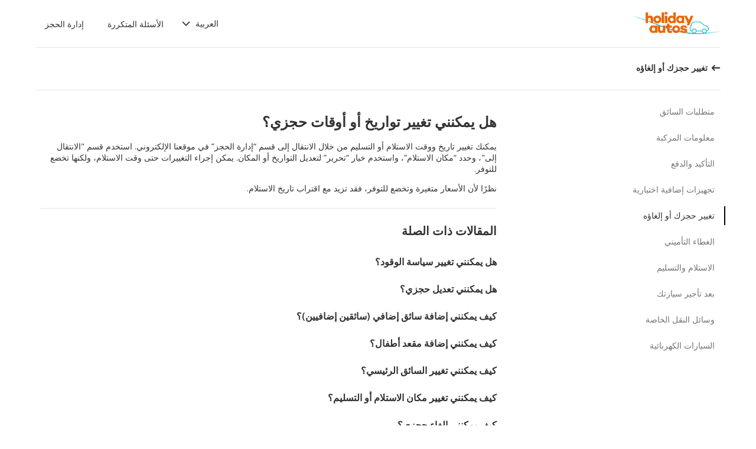

--- FILE ---
content_type: text/html; charset=utf-8
request_url: https://product-router.cartrawler.com/customer-portal/faqs/topics/CHANGE_OR_CANCEL_YOUR_BOOKING/questions/CAN_I_CHANGE_DATES_TIMES_OF_BOOKING?language=sv-sv&portal=holidayautos&booking=null&lang=ar
body_size: 92656
content:
<!doctype html>
        <html lang="ar" data-reactroot=""><head><meta charSet="utf-8"/><meta name="viewport" content="width=device-width, initial-scale=1"/><title data-react-helmet="true">Customer Portal - Cartrawler</title><meta data-react-helmet="true" name="robots" content="noindex, nofollow"/><link data-react-helmet="true" rel="preconnect" href="https://fonts.googleapis.com"/><link data-react-helmet="true" rel="preconnect" href="https://fonts.gstatic.com" crossorigin="true"/><link data-react-helmet="true" href="https://fonts.googleapis.com/css2?family=Open+Sans:ital,wght@0,300;0,400;0,600;0,700;1,300;1,400;1,600&amp;display=swap" rel="stylesheet"/><script data-react-helmet="true">(function(w,d,s,l,i){w[l]=w[l]||[];w[l].push({'gtm.start':
new Date().getTime(),event:'gtm.js'});var f=d.getElementsByTagName(s)[0],
j=d.createElement(s),dl=l!='dataLayer'?'&l='+l:'';j.async=true;j.src=
'https://www.googletagmanager.com/gtm.js?id='+i+dl;f.parentNode.insertBefore(j,f);
})(window,document,'script','dataLayer','GTM-KQ3CDCD');
</script><div id="preloaded-environment"><style data-styled="true" data-styled-version="5.2.1">.SCjIT{height:auto;width:100%;padding:0px;margin:0px;border-radius:0px;background:#fff;box-shadow:none;position:relative;overflow:hidden;}/*!sc*/
@media screen and (min-width:481px) and (max-width:769px){}/*!sc*/
@media screen and (min-width:769px){}/*!sc*/
.dKeEiu{height:auto;width:auto;padding:0px;margin:0px;border-radius:4px;background:#fff;box-shadow:0px 1px 2px 0px rgba(0,0,0,0.2);position:relative;overflow:hidden;}/*!sc*/
@media screen and (min-width:481px) and (max-width:769px){}/*!sc*/
@media screen and (min-width:769px){}/*!sc*/
data-styled.g1[id="sc-bdfBwQ"]{content:"SCjIT,dKeEiu,"}/*!sc*/
.bcaJjD{overflow:unset;}/*!sc*/
data-styled.g3[id="sc-dlfnbm"]{content:"bcaJjD,"}/*!sc*/
.fwjcrw{height:80px;display:-webkit-box;display:-webkit-flex;display:-ms-flexbox;display:flex;-webkit-align-items:center;-webkit-box-align:center;-ms-flex-align:center;align-items:center;-webkit-flex-direction:row;-ms-flex-direction:row;flex-direction:row;-webkit-box-pack:justify;-webkit-justify-content:space-between;-ms-flex-pack:justify;justify-content:space-between;max-width:1160px;}/*!sc*/
@media screen and (min-width:1200px){.fwjcrw{width:100%;margin:0 auto;}}/*!sc*/
@media screen and (max-width:1199px){.fwjcrw{width:calc(100% - 40px);margin:0 20px;}}/*!sc*/
data-styled.g4[id="sc-hKgILt"]{content:"fwjcrw,"}/*!sc*/
.hmocIu{display:-webkit-box;display:-webkit-flex;display:-ms-flexbox;display:flex;-webkit-align-items:center;-webkit-box-align:center;-ms-flex-align:center;align-items:center;-webkit-flex-direction:row;-ms-flex-direction:row;flex-direction:row;-webkit-box-pack:justify;-webkit-justify-content:space-between;-ms-flex-pack:justify;justify-content:space-between;}/*!sc*/
data-styled.g5[id="sc-eCssSg"]{content:"hmocIu,"}/*!sc*/
.ckDfJz{-webkit-flex:1;-ms-flex:1;flex:1;display:-webkit-box;display:-webkit-flex;display:-ms-flexbox;display:flex;}/*!sc*/
data-styled.g6[id="sc-jSgupP"]{content:"ckDfJz,"}/*!sc*/
.eYXQmW{max-height:50px;max-width:auto;}/*!sc*/
data-styled.g7[id="sc-gKsewC"]{content:"eYXQmW,"}/*!sc*/
.cOWINi{display:-webkit-box;display:-webkit-flex;display:-ms-flexbox;display:flex;-webkit-align-items:center;-webkit-box-align:center;-ms-flex-align:center;align-items:center;-webkit-flex-direction:row;-ms-flex-direction:row;flex-direction:row;}/*!sc*/
data-styled.g8[id="sc-iBPRYJ"]{content:"cOWINi,"}/*!sc*/
.irPtrP{display:-webkit-box;display:-webkit-flex;display:-ms-flexbox;display:flex;-webkit-align-items:center;-webkit-box-align:center;-ms-flex-align:center;align-items:center;-webkit-flex-direction:row;-ms-flex-direction:row;flex-direction:row;}/*!sc*/
data-styled.g9[id="sc-fubCfw"]{content:"irPtrP,"}/*!sc*/
.gbgfMs{position:relative;}/*!sc*/
data-styled.g10[id="sc-pFZIQ"]{content:"gbgfMs,"}/*!sc*/
.yoKkD{height:80px;font-size:0.875rem;color:transparent;-webkit-text-decoration:none;text-decoration:none;padding:0 16px;display:-webkit-box;display:-webkit-flex;display:-ms-flexbox;display:flex;-webkit-align-items:center;-webkit-box-align:center;-ms-flex-align:center;align-items:center;-webkit-box-pack:center;-webkit-justify-content:center;-ms-flex-pack:center;justify-content:center;-webkit-flex-direction:row;-ms-flex-direction:row;flex-direction:row;box-sizing:border-box;}/*!sc*/
.yoKkD:before{height:0px;width:100%;background:#333333;content:'';position:absolute;left:0;bottom:0;}/*!sc*/
.yoKkD:after{content:attr(data-text);color:#333333;font-weight:400;position:absolute;}/*!sc*/
.yoKkD:hover:before{height:4px;}/*!sc*/
.yoKkD:hover:after{font-weight:600;}/*!sc*/
data-styled.g11[id="sc-jrAGrp"]{content:"yoKkD,"}/*!sc*/
.esMnxO{display:-webkit-box;display:-webkit-flex;display:-ms-flexbox;display:flex;}/*!sc*/
.cLNyCK{width:8px;display:-webkit-box;display:-webkit-flex;display:-ms-flexbox;display:flex;}/*!sc*/
data-styled.g12[id="sc-kEjbxe"]{content:"esMnxO,cLNyCK,"}/*!sc*/
.jfpodI{display:-webkit-box;display:-webkit-flex;display:-ms-flexbox;display:flex;-webkit-align-items:center;-webkit-box-align:center;-ms-flex-align:center;align-items:center;-webkit-box-pack:center;-webkit-justify-content:center;-ms-flex-pack:center;justify-content:center;}/*!sc*/
.jfpodI .fill{fill:#333333;}/*!sc*/
.jfpodI .fill,.jfpodI .shadow,.jfpodI .stroke,.jfpodI .darkMidtone,.jfpodI .lightMidtone,.jfpodI .foregroundElements{-webkit-transition:fill 250ms cubic-bezier(.85,.1,.36,.9);transition:fill 250ms cubic-bezier(.85,.1,.36,.9);}/*!sc*/
data-styled.g13[id="sc-iqHYGH"]{content:"jfpodI,"}/*!sc*/
.iYfeYv{fill:#333333;-webkit-transform:rotate(180deg) scale(1);-ms-transform:rotate(180deg) scale(1);transform:rotate(180deg) scale(1);-webkit-transition:fill 250ms cubic-bezier(.85,.1,.36,.9), height 250ms cubic-bezier(.85,.1,.36,.9), width 250ms cubic-bezier(.85,.1,.36,.9), -webkit-transform 250ms cubic-bezier(.85,.1,.36,.9);-webkit-transition:fill 250ms cubic-bezier(.85,.1,.36,.9), height 250ms cubic-bezier(.85,.1,.36,.9), width 250ms cubic-bezier(.85,.1,.36,.9), transform 250ms cubic-bezier(.85,.1,.36,.9);transition:fill 250ms cubic-bezier(.85,.1,.36,.9), height 250ms cubic-bezier(.85,.1,.36,.9), width 250ms cubic-bezier(.85,.1,.36,.9), transform 250ms cubic-bezier(.85,.1,.36,.9);}/*!sc*/
data-styled.g14[id="sc-crrsfI"]{content:"iYfeYv,"}/*!sc*/
.cMWBVC{display:-webkit-box;display:-webkit-flex;display:-ms-flexbox;display:flex;-webkit-flex:1;-ms-flex:1;flex:1;-webkit-align-items:center;-webkit-box-align:center;-ms-flex-align:center;align-items:center;-webkit-box-pack:start;-webkit-justify-content:flex-start;-ms-flex-pack:start;justify-content:flex-start;text-align:start;min-height:48px;line-height:48px;}/*!sc*/
.cMWBVC span{color:#333;font-size:0.875rem;white-space:pre-wrap;}/*!sc*/
.cMWBVC .sc-iqHYGH{min-height:48px;-webkit-align-self:center;-ms-flex-item-align:center;align-self:center;}/*!sc*/
data-styled.g15[id="sc-dQppl"]{content:"cMWBVC,"}/*!sc*/
.gNOhJW{cursor:pointer;width:100%;-webkit-text-decoration:none;text-decoration:none;-webkit-letter-spacing:0px;-moz-letter-spacing:0px;-ms-letter-spacing:0px;letter-spacing:0px;padding:0 16px;display:-webkit-box;display:-webkit-flex;display:-ms-flexbox;display:flex;-webkit-align-items:baseline;-webkit-box-align:baseline;-ms-flex-align:baseline;align-items:baseline;border:1px solid transparent;}/*!sc*/
.gNOhJW:hover{background:#f1f1f1;}/*!sc*/
.gNOhJW:focus{background:transparent;border:1px solid #333;}/*!sc*/
data-styled.g17[id="sc-kstrdz"]{content:"gNOhJW,"}/*!sc*/
.idaKsh{-webkit-align-items:center;-webkit-box-align:center;-ms-flex-align:center;align-items:center;display:-webkit-inline-box;display:-webkit-inline-flex;display:-ms-inline-flexbox;display:inline-flex;-webkit-box-pack:end;-webkit-justify-content:flex-end;-ms-flex-pack:end;justify-content:flex-end;opacity:0;position:absolute;visibility:hidden;-webkit-transition:opacity 150ms linear,visibility 0ms linear 150ms, padding 0ms linear 150ms;transition:opacity 150ms linear,visibility 0ms linear 150ms, padding 0ms linear 150ms;z-index:99999;padding-top:0;top:100%;}/*!sc*/
data-styled.g19[id="sc-fodVxV"]{content:"idaKsh,"}/*!sc*/
.bjNVbG{display:-webkit-inline-box;display:-webkit-inline-flex;display:-ms-inline-flexbox;display:inline-flex;-webkit-align-items:center;-webkit-box-align:center;-ms-flex-align:center;align-items:center;-webkit-box-pack:end;-webkit-justify-content:flex-end;-ms-flex-pack:end;justify-content:flex-end;}/*!sc*/
data-styled.g20[id="sc-fFubgz"]{content:"bjNVbG,"}/*!sc*/
.buxFaK{overflow:auto;overflow-x:hidden;max-height:464px;border-radius:4px;box-shadow:0 6px 10px 0 rgba(0,0,0,0.14),0 1px 18px 0 rgba(0,0,0,0.12), 0 3px 5px -1px rgba(0,0,0,0.2);}/*!sc*/
.buxFaK .sc-kstrdz{padding:0 16px !important;margin-bottom:4px !important;}/*!sc*/
.buxFaK .sc-kstrdz:first-child{margin-top:8px;}/*!sc*/
.buxFaK .sc-kstrdz:last-child{margin-bottom:8px;}/*!sc*/
data-styled.g21[id="sc-bkzZxe"]{content:"buxFaK,"}/*!sc*/
.XavQL{width:100%;display:-webkit-inline-box;display:-webkit-inline-flex;display:-ms-inline-flexbox;display:inline-flex;-webkit-align-items:center;-webkit-box-align:center;-ms-flex-align:center;align-items:center;-webkit-box-pack:end;-webkit-justify-content:flex-end;-ms-flex-pack:end;justify-content:flex-end;position:relative;}/*!sc*/
data-styled.g23[id="sc-dIUggk"]{content:"XavQL,"}/*!sc*/
.kpgcaZ{font-size:0.875rem;line-height:1.188rem;font-weight:400;color:#333;margin:0;-webkit-transition:font-size 250ms cubic-bezier(.85,.1,.36,.9);transition:font-size 250ms cubic-bezier(.85,.1,.36,.9);text-transform:none;}/*!sc*/
@media (min-width:481px){.kpgcaZ{font-size:0.875rem;line-height:1.188rem;font-weight:400;}}/*!sc*/
@media (min-width:769px){.kpgcaZ{font-size:0.875rem;line-height:1.188rem;font-weight:400;}}/*!sc*/
data-styled.g24[id="sc-hHftDr"]{content:"kpgcaZ,"}/*!sc*/
.dmyXsp{height:2.5rem;width:auto;color:#333333;background:#fff;padding:0 0.75rem;border:2px solid transparent;border-radius:0.25rem;box-shadow:none;font-family:inherit;font-size:0.875rem;-webkit-text-decoration:none;text-decoration:none;display:-webkit-inline-box;display:-webkit-inline-flex;display:-ms-inline-flexbox;display:inline-flex;-webkit-align-items:center;-webkit-box-align:center;-ms-flex-align:center;align-items:center;-webkit-box-pack:center;-webkit-justify-content:center;-ms-flex-pack:center;justify-content:center;text-align:right;position:relative;cursor:pointer;outline:0;}/*!sc*/
.dmyXsp:hover{color:#333333;background:transparent;}/*!sc*/
.dmyXsp:disabled{color:#9E9E9E;background:#E5E5E5;border:2px solid transparent;cursor:not-allowed;}/*!sc*/
.dmyXsp:focus{background:transparent;outline:transparent;outline-offset:2px;border:2px solid transparent;}/*!sc*/
.dmyXsp:focus:before{border-radius:calc(0.25rem + 0.15rem);height:calc(100% + 8px);width:calc(100% + 8px);content:'';position:absolute;top:-4px;left:-4px;z-index:2;}/*!sc*/
.dmyXsp:focus:active{color:#333333;background:transparent;border:transparent;outline:0px solid transparent;outline-offset:0;}/*!sc*/
.dmyXsp:-moz-focusring{outline:none;}/*!sc*/
.dmyXsp:focus:not(:focus-visible){border-color:transparent;outline:transparent;}/*!sc*/
data-styled.g25[id="sc-dmlrTW"]{content:"dmyXsp,"}/*!sc*/
.lkKULP{-webkit-box-pack:center;-webkit-justify-content:center;-ms-flex-pack:center;justify-content:center;text-align:right;-webkit-flex:1;-ms-flex:1;flex:1;display:-webkit-box;display:-webkit-flex;display:-ms-flexbox;display:flex;-webkit-align-items:center;-webkit-box-align:center;-ms-flex-align:center;align-items:center;}/*!sc*/
data-styled.g26[id="sc-kfzAmx"]{content:"lkKULP,"}/*!sc*/
.iqxMqg{margin:0 0 0 0.5rem;}/*!sc*/
.iqxMqg svg{-webkit-transition:-webkit-transform 100ms linear;-webkit-transition:transform 100ms linear;transition:transform 100ms linear;}/*!sc*/
data-styled.g27[id="sc-fKFyDc"]{content:"iqxMqg,"}/*!sc*/
.diwSpt{margin:0 0.5rem 0 0;}/*!sc*/
data-styled.g28[id="sc-bBXqnf"]{content:"diwSpt,"}/*!sc*/
.iqbrwR .sc-bdfBwQ{display:-webkit-box;display:-webkit-flex;display:-ms-flexbox;display:flex;-webkit-flex-direction:column;-ms-flex-direction:column;flex-direction:column;}/*!sc*/
data-styled.g31[id="sc-lmoMRL"]{content:"iqbrwR,"}/*!sc*/
.cQSaWH{display:-webkit-box;display:-webkit-flex;display:-ms-flexbox;display:flex;-webkit-flex-direction:column;-ms-flex-direction:column;flex-direction:column;-webkit-align-items:center;-webkit-box-align:center;-ms-flex-align:center;align-items:center;}/*!sc*/
data-styled.g55[id="sc-hTZhsR"]{content:"cQSaWH,"}/*!sc*/
.eZqcrI{display:inline-block;position:relative;width:80px;height:80px;}/*!sc*/
.eZqcrI div{box-sizing:border-box;display:block;position:absolute;width:64px;height:64px;margin:0.5rem;border:8px solid #000;border-radius:50%;-webkit-animation:lds-ring 1.2s cubic-bezier(0.5,0,0.5,1) infinite;animation:lds-ring 1.2s cubic-bezier(0.5,0,0.5,1) infinite;border-color:#000 transparent transparent transparent;}/*!sc*/
.eZqcrI div:nth-child(1){-webkit-animation-delay:-0.45s;animation-delay:-0.45s;}/*!sc*/
.eZqcrI div:nth-child(2){-webkit-animation-delay:-0.3s;animation-delay:-0.3s;}/*!sc*/
.eZqcrI div:nth-child(3){-webkit-animation-delay:-0.15s;animation-delay:-0.15s;}/*!sc*/
@-webkit-keyframes lds-ring{0%{-webkit-transform:rotate(0deg);-ms-transform:rotate(0deg);transform:rotate(0deg);}100%{-webkit-transform:rotate(360deg);-ms-transform:rotate(360deg);transform:rotate(360deg);}}/*!sc*/
@keyframes lds-ring{0%{-webkit-transform:rotate(0deg);-ms-transform:rotate(0deg);transform:rotate(0deg);}100%{-webkit-transform:rotate(360deg);-ms-transform:rotate(360deg);transform:rotate(360deg);}}/*!sc*/
data-styled.g56[id="sc-jgHCyG"]{content:"eZqcrI,"}/*!sc*/
html{-webkit-scroll-behavior:smooth;-moz-scroll-behavior:smooth;-ms-scroll-behavior:smooth;scroll-behavior:smooth;}/*!sc*/
body{font-family:'Open Sans',Helvetica,Sans-Serif;}/*!sc*/
data-styled.g489[id="sc-global-cUCQbr1"]{content:"sc-global-cUCQbr1,"}/*!sc*/
</style></div><link data-chunk="customerPortal" rel="stylesheet" href="https://customer.cartrawler.com/assets/customerPortal.67e4008007bb1f750106.css"/><link data-chunk="customerPortal" rel="preload" as="style" href="https://customer.cartrawler.com/assets/customerPortal.67e4008007bb1f750106.css"/><link data-chunk="customerPortal" rel="preload" as="script" href="https://customer.cartrawler.com/assets/customerPortal.50e2959f.js"/><script id="preloaded-state">window.__PRELOADED_STATE__ = {"publicPath":"https://customer.cartrawler.com/assets/","basepath":"/customer-portal","lang":"ar","productSettings":{"cancellation":{"reasons":[0,27,39,84,82,46,19,4,81,83,3,23,13,87]},"enableGooglePay":true,"enableSnowplowTracking":true,"enableLoyaltyEarn":true,"enableLoyaltyRedeem":true,"enableMyAccount":true,"enableMyBookings":true,"whatsApp":{"languages":["ar","bg","ca","cs","da","ch","de","el","en","en-us","esar","es","mx","et","fi","fr","he","hr","hu","id","is","it","ja","ko","lt","lv","ms","nl","no","pl","br","pt","ro","ru","sr","sv","th","tr","uk","vi","zh","zhhk","zhtw"],"enabledForUnbrandedPartners":true,"unbrandedPartnersURL":"https://api.whatsapp.com/send?phone=447700185716"},"faqs":{"icons":{"DRIVER_REQUIREMENTS":"driving-license","VEHICLE_INFORMATION":"car","OPTIONAL_EXTRAS":"bluetooth","CHANGE_OR_CANCEL_YOUR_BOOKING":"calendar","INSURANCE_COVERAGE":"shield","PICKUP_AND_DROPOFF":"car-key","AFTER_YOUR_CAR_HIRE":"timer","CONFIRMATION_AND_PAYMENT":"credit-cards","PRIVATE_TRANSFER":"passenger","ELECTRIC_VEHICLES":"electric-vehicle"},"topics":{"DRIVER_REQUIREMENTS":["CAN_I_HIRE_CAR_IF_UNDER_25_OR_OVER_70","CAN_I_HIRE_CAR_WITH_PROVISIONAL_DRIVING_LICENCE","CAN_I_PRESENT_COPY_OF_DRIVING_LICENCE","DO_I_NEED_INTERNATIONAL_DRIVING_LICENCE","WHAT_I_NEED_TO_PICK_UP_CAR","WHY_ENTER_FLIGHT_DETAILS","WILL_BREXIT_AFFECT_BOOKINGS"],"VEHICLE_INFORMATION":["ARE_THERE_ADDITIONAL_CHARGES_FOR_MILEAGE","ARE_THERE_ANY_CROSS-BORDER_CHARGES","CAN_I_CHANGE_FUEL_POLICY","CAN_I_REQUEST_AUTOMATIC_CAR","DO_YOU_OFFER_ADAPTED_VEHICLES","HOW_TO_FIND_OUT_ABOUT_LUGGAGE_CAPACITY","WILL_I_GET_EXACT_CAR_MODEL_DISPLAYED"],"CONFIRMATION_AND_PAYMENT":["CAN_I_PLACE_MORE_THAN_ONE_BOOKING","HOW_DO_I_GET_VAT_INVOICE","HOW_MUCH_WILL_I_PAY_FOR_FUEL","I_HAVENT_RECEIVED_BOOKING_CONFIRMATION","WHAT_IS_SCA","WHEN_WILL_I_PAY_FOR_RENTAL","WHICH_COSTS_INCLUDED_IN_RENTAL_PRICE","WHY_IS_ET_APPEARING_ON_BANK_STATEMENT","KLARNA_FAQS"],"OPTIONAL_EXTRAS":["HOW_CAN_I_ADD_ADDITIONAL_DRIVER","HOW_CAN_I_ADD_CHILD_SEAT","WHEN_WILL_I_BE_CHARGED_FOR_OPTIONAL_EXTRAS","WHICH_OPTIONAL_EXTRAS_ARE_AVAILABLE","PREMIUMCS_PREM_CUST_SUPPORT_FAQS"],"CHANGE_OR_CANCEL_YOUR_BOOKING":["CAN_I_CHANGE_DATES_TIMES_OF_BOOKING","CAN_I_CHANGE_FUEL_POLICY","CAN_I_EDIT_MY_BOOKING","HOW_CAN_I_ADD_ADDITIONAL_DRIVER","HOW_CAN_I_ADD_CHILD_SEAT","HOW_CAN_I_CHANGE_MAIN_DRIVER","HOW_CAN_I_CHANGE_PICK-UP_DROP-OFF_LOCATION","HOW_DO_I_CANCEL_MY_BOOKING","CANCELLATION_AND_NO-SHOW_POLICY"],"INSURANCE_COVERAGE":["WHAT_IS_MY_EXCESS","WHAT_INSURANCE_IS_INCLUDED_WITH_MY_CAR_RENTAL","HOW_DOES_EXCESS_REIMBURSEMENT_POLICY_WORK","WHAT_IF_RENTAL_COMPANY_TRIES_TO_SELL_THEIR_PRODUCTS","WHAT_IF_RENTAL_COMPANY_SAY_EXCESS_REIMBURSEMENT_POLICY_WILL_NOT_WORK","INSURANCE_FAQS_FOR_AXA_PREMIUM","HOW_CAN_I_MAKE_A_COMPLAINT_ABOUT_AXA_INSURANCE","INSURANCE_FAQS_FOR_US_AND_MX_RESIDENTS"],"PICKUP_AND_DROPOFF":["ARE_THERE_ANY_ONE-WAY_FEES","ARE_THERE_EXTRA_CHARGES_FOR_LATE_PICK-UP_DROP-OFF","CAN_I_GET_A_DISCOUNT_FOR_RETURNING_CAR_EARLIER","CAR_DAMAGED_BEFORE_PICK-UP_WHAT_SHOULD_I_DO","HOW_MUCH_WILL_I_PAY_FOR_FUEL","WHAT_I_NEED_TO_PICK_UP_CAR","I_AM_AT_RENTAL_DESK_ISSUE","HOW_CAN_I_EXTEND_CAR_HIRE","WHAT_TO_DO_ONGOING_CAR_HIRE_ISSUE"],"AFTER_YOUR_CAR_HIRE":["NO_RENTAL_INVOICE_FROM_AGENT","OVERCHARGED_FOR_FUEL_BY_RENTAL_AGENT","I_THINK_I_HAVE_BEEN_OVERCHARGED","HOW_CAN_I_MAKE_COMPLAINT","HOW_CAN_I_REQUEST_DOCUMENTATION"],"PRIVATE_TRANSFER":["CANCELLATION_POLICY","HOW_DO_I_CHANGE_MY_BOOKING","RETURN_BOOKING","FLIGHT_NUMBER_POLICY","HOW_CAN_I_MAKE_A_COMPLAINT","WHY_IS_ET_APPEARING_ON_BANK_STATEMENT"],"ELECTRIC_VEHICLES":["HOW_DO_I_DRIVE_AN_EV","HOW_DO_I_CHARGE_MY_EV","ARE_CHARGING_CABLES_INCLUDED_WITH_MY_EV","HOW_DO_I_CONNECT_DISCONNECT_MY_CHARGING_CABLE","WHERE_CAN_I_CHARGE_MY_EV","HOW_LONG_DOES_IT_TAKE_TO_CHARGE_MY_EV","HOW_MUCH_CHARGE_SHOULD_I_RETURN_MY_EV_WITH"]},"questions":{"ARE_THERE_ADDITIONAL_CHARGES_FOR_MILEAGE":{"answer":[{"koiosKey":"DOUBLE_CHECK_YOUR_MILEAGE_ALLOWANCE"},{"koiosKey":"REFER_TO_MILEAGE_POLICY_ON_BOOKING"}]},"ARE_THERE_ANY_CROSS-BORDER_CHARGES":{"answer":[{"koiosKey":"CROSS-BORDER_POLICY"},{"koiosKey":"MORE_DETAILS_ON_CROSS-BORDER_POLICY"}]},"ARE_THERE_ANY_ONE-WAY_FEES":{"answer":[{"koiosKey":"ONE-WAY_FEE_INCLUDED_IN_PRICE"},{"koiosKey":"ONE-WAY_FEE_NOT_INCLUDED_IN_PREPAYMENT"}]},"ARE_THERE_EXTRA_CHARGES_FOR_LATE_PICK-UP_DROP-OFF":{"answer":[{"koiosKey":"OUT_OF_HOURS_FEE_APPLIES"}]},"CAN_I_CHANGE_DATES_TIMES_OF_BOOKING":{"hideWhenThirdPartyBookingPortal":true,"trendingPosition":3,"answer":[{"koiosKey":"AMEND_DATES_OR_LOCATION"},{"koiosKey":"PRICES_ARE_LIVE"}]},"CAN_I_CHANGE_FUEL_POLICY":{"hideWhenThirdPartyBookingPortal":true,"answer":[{"koiosKey":"CHANGE_FUEL_POLICY_01"},{"koiosKey":"CHANGE_FUEL_POLICY_02"}]},"CAN_I_EDIT_MY_BOOKING":{"hideWhenThirdPartyBookingPortal":true,"trendingPosition":1,"answer":[{"koiosKey":"CHANGE_YOUR_BOOKING_THROUGH_MANAGE_BOOKING"},{"koiosKey":"CHANGES_BASED_ON_AVAILABILITY"},{"koiosKey":"NO_ADMIN_FEES_APPLIED_TO_CHANGES"}]},"CAN_I_GET_A_DISCOUNT_FOR_RETURNING_CAR_EARLIER":{"answer":[{"koiosKey":"NO_REFUNDS_ON_UNUSED_DAYS"}]},"CAN_I_HIRE_CAR_IF_UNDER_25_OR_OVER_70":{"trendingPosition":9,"answer":[{"koiosKey":"YES_ABSOLUTELY"},{"koiosKey":"AGE_LIMITS_DEPEND_ON_SUPPLIER_AND_COUNTRY"}]},"CAN_I_HIRE_CAR_WITH_PROVISIONAL_DRIVING_LICENCE":{"answer":[{"koiosKey":"CAR_HIRE_AGENTS_DONT_ACCEPT_PROVISIONAL_LICENCES"},{"koiosKey":"YOU_MUST_HOLD_FULL_DRIVING_LICENCE"}]},"CAN_I_PLACE_MORE_THAN_ONE_BOOKING":{"answer":[{"koiosKey":"UNABLE_TO_BOOK_TWO_CARS_DURING_BOOKING_PROCESS"},{"koiosKey":"EACH_BOOKING_WITH_DIFFERENT_DRIVER_NAME"}]},"CAN_I_PRESENT_COPY_OF_DRIVING_LICENCE":{"hideWhenThirdPartyBookingPortal":true,"answer":[{"koiosKey":"COPY_OF_LICENCE_NOT_ACCEPTED"},{"koiosKey":"IF_LICENCE_LOST"},{"koiosKey":"IF_URGENT_CONTACT_US_"}]},"CAN_I_REQUEST_AUTOMATIC_CAR":{"answer":[{"koiosKey":"USE_OUR_SEARCH_FILTERS_TO_DISPLAY_AUTOMATIC_ONLY"},{"koiosKey":"OUTSIDE_US_CANADA_AUTOMATIC_CARS_LIMITED"}]},"CANCELLATION_AND_NO-SHOW_POLICY":{"hideWhenThirdPartyBookingPortal":true,"trendingPosition":5,"answer":[{"koiosKey":"CANCELLATION_POLICY"},{"koiosKey":"CANCELLATION_POLICY_01"},{"koiosKey":"CANCELLATION_POLICY_02"},{"koiosKey":"CANCELLATION_POLICY_PREPAID"},{"koiosKey":"CANCELLATION_POLICY_PREPAID_01"},{"koiosKey":"CANCELLATION_POLICY_PREPAID_02"},{"koiosKey":"APPLIES_TO_ALL_BOOKINGS"},{"koiosKey":"CANCEL_WHEN_ADMIN_CHARGE_APPLIES"},{"koiosKey":"CANCELLATION_POLICY_APPLIES"},{"koiosKey":"CANCELLATIONS_MADE_ON_MANAGE_BOOKING"},{"koiosKey":"AMENDING_NOT_POSSIBLE"},{"koiosKey":"CANCELLATION_POLICY_INSURANCE_PRODUCT"},{"koiosKey":"CANCELLATION_POLICY_INSURANCE_PRODUCT_01"},{"koiosKey":"NO-SHOW_POLICY"},{"koiosKey":"NO-SHOW_POLICY_01"},{"koiosKey":"NO-SHOW_POLICY_02"}]},"CAR_DAMAGED_BEFORE_PICK-UP_WHAT_SHOULD_I_DO":{"hideWhenThirdPartyBookingPortal":true,"answer":[{"koiosKey":"CHECK_CAR_FOR_DAMAGE_BEFORE_LEAVING"},{"koiosKey":"ALTERNATIVE_CAR"},{"koiosKey":"CONTACT_US_ONLINE_CHAT"}]},"CANCELLATION_POLICY":{"answer":[{"koiosKey":"CANCEL_AT_LEAST_24_HOURS_BEFORE_PICKUP"},{"koiosKey":"CANCEL_LESS_THAN_24_HOURS_BEFORE_PICKUP"},{"koiosKey":"BOOKING_MADE_24_HOURS_BEFORE_PICKUP"},{"koiosKey":"CHANGING_OR_REMOVING_ADDONS"},{"koiosKey":"CANCELLATIONS_ONLY_AVAILABLE_IN_MANAGE_BOOKING"}]},"DO_I_NEED_INTERNATIONAL_DRIVING_LICENCE":{"answer":[{"koiosKey":"CHECK_LICENCE_REQUIREMENTS_ON_BOOKING"},{"koiosKey":"IF_LICENCE_NOT_IN_LATIN_ALPHABET"},{"koiosKey":"INTERNATIONAL_DRIVING_LICENCE_AND_DOMESTIC_LICENCE"}]},"DO_YOU_OFFER_ADAPTED_VEHICLES":{"answer":[{"koiosKey":"ADAPTED_VEHICLE_CONTACT_SUPPLIER_DIRECTLY"},{"koiosKey":"SUPPLIER_DETAILS_ON_BOOKING_VOUCHER"}]},"HOW_CAN_I_ADD_ADDITIONAL_DRIVER":{"hideWhenThirdPartyBookingPortal":true,"answer":[{"koiosKey":"ADD_ADDITIONAL_DRIVER"},{"koiosKey":"ADDITIONAL_DRIVER_PRESENT_AT_RENTAL_DESK"},{"koiosKey":"EXTRA_COST_IF_ADDITIONAL_DRIVERS_ADDED_AT_RENTAL_DESK"}]},"FLIGHT_NUMBER_POLICY":{"answer":[{"koiosKey":"FLIGHT_NUMBER_USED_BY_TRANSPORT_PROVIDER"},{"koiosKey":"IF_LOCAL_PROVIDER_CANNOT_ACCOMMODATE_FLIGHT_DELAY_CHANGE_CANCEL_BOOKING"},{"koiosKey":"FLIGHT_CANCELLATION_CONTACT_LOCAL_PROVIDER_FOR_NEW_PICKUP_TIME"},{"koiosKey":"CARTRAWLER_IS_NOT_RESPONSIBLE_FOR_ADDITIONAL_COSTS"}]},"HOW_CAN_I_ADD_CHILD_SEAT":{"hideWhenThirdPartyBookingPortal":true,"answer":[{"koiosKey":"REQUEST_CHILD_SEAT_AS_OPTIONAL_EXTRA"},{"koiosKey":"AIRLINES_ALLOW_BRINGING_CHILD_SEATS_FOR_FREE"}]},"HOW_CAN_I_CHANGE_MAIN_DRIVER":{"hideWhenThirdPartyBookingPortal":true,"answer":[{"koiosKey":"CHANGE_MAIN_DRIVER"},{"koiosKey":"CHANGE_MAIN_DRIVER_CONTACT_DIRECTLY"},{"koiosKey":"CHANGE_MAIN_DRIVER_REBOOK_EXISTING_BOOKING"}]},"HOW_CAN_I_CHANGE_PICK-UP_DROP-OFF_LOCATION":{"hideWhenThirdPartyBookingPortal":true,"answer":[{"koiosKey":"CHANGE_PICK-UP_DROP_OFF_LOCATION"},{"koiosKey":"CHANGE_PICK-UP_DROP_OFF_LOCATION_PRICE_MAY_CHANGE"},{"koiosKey":"PRICES_ARE_LIVE"}]},"HOW_DO_I_CANCEL_MY_BOOKING":{"hideWhenThirdPartyBookingPortal":true,"trendingPosition":2,"answer":[{"koiosKey":"CANCEL_YOUR_BOOKING"},{"koiosKey":"CANCEL_YOUR_BOOKING_FEE_MAY_APPLY"},{"koiosKey":"INSURANCE_CANCELS_AUTOMATICALLY"}]},"HOW_DO_I_CHANGE_MY_BOOKING":{"answer":[{"koiosKey":"IT_IS_NOT_POSSIBLE_TO_CHANGE_YOUR_BOOKING"},{"koiosKey":"THE_TRANSPORT_PROVIDER_MAY_ACCOMMODATE_A_CHANGE_REQUEST"}]},"HOW_DO_I_GET_VAT_INVOICE":{"answer":[{"koiosKey":"CHECK_VAT_INVOICE_WITH_CAR_COMPANY"}]},"HOW_MUCH_WILL_I_PAY_FOR_FUEL":{"answer":[{"koiosKey":"FUEL_MOST_COMMON_FUEL_POLICIES"},{"koiosKey":"FUEL_FULL_TO_FULL"},{"koiosKey":"FUEL_FULL_TO_FULL_DESCRIPTION"},{"koiosKey":"FUEL_SAME_TO_SAME"},{"koiosKey":"FUEL_SAME_TO_SAME_DESCRIPTION"},{"koiosKey":"FUEL_PRE-PURCHASE_PARTIAL_REFUND"},{"koiosKey":"FUEL_PRE-PURCHASE_PARTIAL_REFUND_DESCRIPTION"},{"koiosKey":"FUEL_PREPAID_FUEL"},{"koiosKey":"FUEL_PREPAID_FUEL_DESCRIPTION"}]},"HOW_CAN_I_MAKE_A_COMPLAINT":{"answer":[{"koiosKey":"UNSATISFIED_WITH_TRANSFER_CONTACT_VIA_CUSTOMER_PORTAL"},{"koiosKey":"CUSTOMER_GET_ACKNOWLEDGEMENT_WITHIN_7_DAYS_RESOLUTION_20_DAYS"}]},"HOW_TO_FIND_OUT_ABOUT_LUGGAGE_CAPACITY":{"answer":[{"koiosKey":"VEHICLE_DESCRIPTION_INCLUDES_LUGGAGE_CAPACITY"}]},"I_HAVENT_RECEIVED_BOOKING_CONFIRMATION":{"trendingPosition":6,"answer":[{"koiosKey":"BOOKINGS_CONFIRMED_WITHIN_48_HOURS"},{"koiosKey":"VIEW_YOUR_BOOKING_ONLINE"},{"koiosKey":"IF_BOOKING_NOT_CONFIRMED"}]},"NO_RENTAL_INVOICE_FROM_AGENT":{"hideWhenThirdPartyBookingPortal":true,"answer":[{"koiosKey":"INVOICE_PROVIDED_BY_RENTAL_COMPANY"},{"koiosKey":"INVOICE_CONTACT_RENTAL_COMPANY"},{"koiosKey":"ISSUES_OBTAINING_FINAL_INVOICE"}]},"OVERCHARGED_FOR_FUEL_BY_RENTAL_AGENT":{"hideWhenThirdPartyBookingPortal":true,"answer":[{"koiosKey":"TRY_SORT_WITH_SUPPLIER_DIRECTLY"},{"koiosKey":"FOR_HELP_CONTACT_US"}]},"WHAT_I_NEED_TO_PICK_UP_CAR":{"trendingPosition":4,"answer":[{"koiosKey":"NEED_AT_RENTAL_DESK"},{"koiosKey":"NEED_CREDIT_CARD"},{"koiosKey":"NEED_DRIVING_LICENCE"},{"koiosKey":"NEED_PHOTO_ID"},{"koiosKey":"NEED_BOOKING_VOUCHER"},{"koiosKey":"NEED_OTHER_DOCS"},{"koiosKey":"ALL_DOCS_IN_DRIVERS_NAME"}]},"WHAT_IS_MY_EXCESS":{"hideWhenThirdPartyBookingPortal":true,"answer":[{"koiosKey":"EXCESS_IS_AMOUNT_YOU_ARE_LIABLE_TO_PAY"},{"koiosKey":"EXCESS_AMOUNT_YOU_ARE_LIABLE_FOR"},{"koiosKey":"HOLD_FOR_EXCESS_ON_CREDIT_CARD"},{"koiosKey":"IN_THE_EVENT_YOUR_CAR_IS_DAMAGED"},{"koiosKey":"HOW_DO_I_FIND_MY_EXCESS_AMOUNT","asHeading":true},{"koiosKey":"TO_CHECK_THE_EXCESS"},{"koiosKey":"EXCESS_IN_RENTAL_CONDITIONS"}]},"WHAT_INSURANCE_IS_INCLUDED_WITH_MY_CAR_RENTAL":{"hideWhenThirdPartyBookingPortal":true,"answer":[{"koiosKey":"WHAT_IS_COVERED","asHeading":true},{"koiosKey":"EUROPEAN_CAR_RENTAL_INCLUDED_COVER_"},{"koiosKey":"THIRD_PARTY_LIABILITY"},{"koiosKey":"COLLISION_DAMAGE_WAIVER"},{"koiosKey":"COVER_AGAINST_THEFT"},{"koiosKey":"WHATS_NOT_COVERED","asHeading":true},{"koiosKey":"RENTAL_COMPANY_WILL_TAKE_A_SECURITY_DEPOSIT"},{"koiosKey":"HOW_CAN_I_COVER_MYSELF_AGAINST_THIS_RISK","asHeading":true},{"koiosKey":"YOU_CAN_PURCHASE_AN_EXCESS_REIMBURSEMENT_INSURANCE"},{"koiosKey":"PLEASE_NOTE_SUBJECT_TO_T_CS"}]},"HOW_DOES_EXCESS_REIMBURSEMENT_POLICY_WORK":{"hideWhenThirdPartyBookingPortal":true,"answer":[{"koiosKey":"TO_EXPLAIN_WHAT_EXCESS_COVER_IS"},{"koiosKey":"EXCESS_AMOUNT_DETERMINED_BY_RENTAL_COMPANY"},{"koiosKey":"PLEASE_NOTE_SUBJECT_TO_T_CS"}]},"WHAT_IF_RENTAL_COMPANY_TRIES_TO_SELL_THEIR_PRODUCTS":{"hideWhenThirdPartyBookingPortal":true,"answer":[{"koiosKey":"RENTAL_COMPANY_MAY_OFFER_ADDITIONAL_INSURANCE"},{"koiosKey":"IF_THEY_DO_REMEMBER"},{"koiosKey":"EXCESS_REIMBURSEMENT_POLICY_WILL_COVER_YOU_FOR"},{"koiosKey":"AN_EXCESS_REFUND"},{"koiosKey":"POLICY_ADDITIONAL_BENEFITS"},{"koiosKey":"POLICY_ADDITIONAL_BENEFITS_01"},{"koiosKey":"POLICY_ADDITIONAL_BENEFITS_02"},{"koiosKey":"POLICY_ADDITIONAL_BENEFITS_03"},{"koiosKey":"POLICY_ADDITIONAL_BENEFITS_04"},{"koiosKey":"NO_NEED_TO_PURCHASE_ADDITIONAL_INSURANCE"},{"koiosKey":"INSURANCE_COVER_SUBJECT_TO_T_CS"}]},"RETURN_BOOKING":{"answer":[{"koiosKey":"FIRST_LEG_OF_2_LEG_JOURNEY_HAS_PASSED_YOU_CANNOT_CANCEL"},{"koiosKey":"2_LEG_JOURNEY_ONLY_CANCELLED_MORE_THAN_24_HOURS"}]},"WHAT_IF_RENTAL_COMPANY_SAY_EXCESS_REIMBURSEMENT_POLICY_WILL_NOT_WORK":{"hideWhenThirdPartyBookingPortal":true,"answer":[{"koiosKey":"THIS_IS_INCORRECT_YOUR_POLICY_WILL_WORK"},{"koiosKey":"INSURANCE_COVER_SUBJECT_TO_T_CS"}]},"INSURANCE_FAQS_FOR_AXA_PREMIUM":{"hideWhenThirdPartyBookingPortal":true,"answer":[{"koiosKey":"AXA_WHAT_IF_RENTAL_COMPANY_SAYS_AXA_PREMIUM_INSURANCE_POLICY_WILL_NOT_WORK","asHeading":true},{"koiosKey":"AXA_THIS_IS_INCORRECT_YOUR_AXA_POLICY_WILL_WORK"},{"koiosKey":"INSURANCE_COVER_SUBJECT_TO_T_CS"},{"koiosKey":"AXA_WHAT_IS_THE_DIFFERENCE_BETWEEN_AXA_PREMIUM_PRODUCT_AND_RENTAL_COMPANYS_POLICY","asHeading":true},{"koiosKey":"AXA_LIABLE_TO_PAY_EXCESS_IF_RENTAL_CAR_DAMAGED_OR_STOLEN"},{"koiosKey":"AXA_PREMIUM_INSURANCE_WILL_REFUND_YOU"},{"koiosKey":"AXA_ADDITIONAL_BENEFITS_01"},{"koiosKey":"AXA_ADDITIONAL_BENEFITS_02"},{"koiosKey":"AXA_ADDITIONAL_BENEFITS_03"},{"koiosKey":"AXA_ADDITIONAL_BENEFITS_04"},{"koiosKey":"INSURANCE_COVER_SUBJECT_TO_T_CS"},{"koiosKey":"AXA_CAR_RENTAL_INSURANCE_WILL_VARY"},{"koiosKey":"AXA_EXCESS_REDUCTION_POLICY","asHeading":true},{"koiosKey":"AXA_EXCESS_REDUCTION_WHAT_IT_MEANS"},{"koiosKey":"AXA_ZERO_EXCESS","asHeading":true},{"koiosKey":"AXA_ZERO_EXCESS_WHAT_IT_MEANS"},{"koiosKey":"PLEASE_NOTE_SUBJECT_TO_T_CS"},{"koiosKey":"AXA_WHAT_DOES_MY_EXCESS_REIMBURSEMENT_POLICY_COVER","asHeading":true},{"koiosKey":"AXA_BENEFIT_01_TITLE","asHeading":true},{"koiosKey":"AXA_BENEFIT_01_DESC"},{"koiosKey":"AXA_BENEFIT_02_TITLE","asHeading":true},{"koiosKey":"AXA_BENEFIT_02_DESC"},{"koiosKey":"AXA_BENEFIT_03_TITLE","asHeading":true},{"koiosKey":"AXA_BENEFIT_03_DESC"},{"koiosKey":"AXA_BENEFIT_04_TITLE","asHeading":true},{"koiosKey":"AXA_BENEFIT_04_DESC"},{"koiosKey":"AXA_BENEFIT_05_TITLE","asHeading":true},{"koiosKey":"AXA_BENEFIT_05_DESC"},{"koiosKey":"AXA_BENEFIT_06_TITLE","asHeading":true},{"koiosKey":"AXA_BENEFIT_06_DESC"},{"koiosKey":"AXA_BENEFIT_07_TITLE","asHeading":true},{"koiosKey":"AXA_BENEFIT_07_DESC"},{"koiosKey":"AXA_BENEFIT_08_TITLE","asHeading":true},{"koiosKey":"AXA_BENEFIT_08_DESC"},{"koiosKey":"AXA_BENEFIT_09_TITLE","asHeading":true},{"koiosKey":"AXA_BENEFIT_09_DESC"},{"koiosKey":"AXA_BENEFIT_10_TITLE","asHeading":true},{"koiosKey":"AXA_BENEFIT_10_DESC"},{"koiosKey":"AXA_BENEFIT_11_TITLE","asHeading":true},{"koiosKey":"AXA_BENEFIT_11_DESC"},{"koiosKey":"AXA_BENEFIT_12_TITLE","asHeading":true},{"koiosKey":"AXA_BENEFIT_12_DESC"},{"koiosKey":"AXA_BENEFIT_13_TITLE","asHeading":true},{"koiosKey":"AXA_BENEFIT_13_DESC"}]},"HOW_CAN_I_MAKE_A_COMPLAINT_ABOUT_AXA_INSURANCE":{"answer":[{"koiosKey":"COMMITTED_TO_EXCEPTIONAL_SERVICE_INTRO"},{"koiosKey":"IF_YOU_HAVE_A_COMPLAINT_INSURANCE"},{"koiosKey":"NO_EXISTING_INSURANCE_CLAIM_EMAIL_CT"},{"koiosKey":"EXISTING_INSURANCE_CLAIM_EMAIL_AXA"},{"koiosKey":"COMPLAINT_SUBJECT_HEADING"},{"koiosKey":"MORE_INFO_REFER_TO_POLICY_TERMS"}]},"INSURANCE_FAQS_FOR_US_AND_MX_RESIDENTS":{"hideWhenThirdPartyBookingPortal":true,"answer":[{"koiosKey":"US_COVER_DO_I_REQUIRE_PROOF_OF_INSURANCE_TO_PICKUP_MY_VEHICLE","asHeading":true},{"koiosKey":"US_COVER_PROOF_FROM_THIRD_PARTY_INSURANCE_PROVIDER"},{"koiosKey":"US_COVER_WHAT_IS_THE_BASIC_INSURANCE_COVER","asHeading":true},{"koiosKey":"US_COVER_BASIC_INSURANCE_OPTION_01","asHeading":true},{"koiosKey":"US_COVER_BASIC_INSURANCE_OPTION_01_DESC"},{"koiosKey":"US_COVER_BASIC_INSURANCE_OPTION_02","asHeading":true},{"koiosKey":"US_COVER_BASIC_INSURANCE_OPTION_02_DESC_01"},{"koiosKey":"US_COVER_BASIC_INSURANCE_OPTION_02_DESC_02"},{"koiosKey":"US_COVER_BASIC_INSURANCE_OPTION_03","asHeading":true},{"koiosKey":"US_COVER_BASIC_INSURANCE_OPTION_03_DESC"},{"koiosKey":"US_COVER_MX_ANYTHING_TO_BE_AWARE_OF_RENTING_IN_MEXICO","asHeading":true},{"koiosKey":"US_COVER_MX_IF_RENTING_IN_MEXICO"},{"koiosKey":"US_COVER_MX_DEPOSIT_IS_MANDATORY"},{"koiosKey":"US_COVER_MX_INSURANCE_DOCUMENTS_REQUIRED"},{"koiosKey":"US_COVER_MX_INSURANCE_DOCUMENTS_REQUIRED_01"},{"koiosKey":"US_COVER_MX_INSURANCE_DOCUMENTS_REQUIRED_02"},{"koiosKey":"US_COVER_MX_INSURANCE_DOCUMENTS_REQUIRED_03"},{"koiosKey":"PLEASE_READ_T_CS_OF_SPECIFIC_RENTAL"}]},"WHAT_IS_SCA":{"answer":[{"koiosKey":"WHAT_IS_SCA","asHeading":true},{"koiosKey":"WHAT_IS_SCA_01"},{"koiosKey":"HOW_CAN_I_COMPLETE_SCA","asHeading":true},{"koiosKey":"HOW_CAN_I_COMPLETE_SCA_01"},{"koiosKey":"WHAT_IF_I_FAIL_SCA","asHeading":true},{"koiosKey":"WHAT_IF_I_FAIL_SCA_01"}]},"WHEN_WILL_I_BE_CHARGED_FOR_OPTIONAL_EXTRAS":{"hideWhenThirdPartyBookingPortal":true,"answer":[{"koiosKey":"OPTIONAL_EXTRAS_PAID_AT_RENTAL_DESK"},{"koiosKey":"OPTIONAL_EXTRAS_MAY_BE_INCLUDED"}]},"WHEN_WILL_I_PAY_FOR_RENTAL":{"trendingPosition":8,"answer":[{"koiosKey":"MAJORITY_BOOKINGS_ARE_PREPAID"},{"koiosKey":"OTHER_TYPES_OF_BOOKING"},{"koiosKey":"SOME_CHARGES_PAID_ON_ARRIVAL"}]},"WHICH_COSTS_INCLUDED_IN_RENTAL_PRICE":{"answer":[{"koiosKey":"CHARGES_INCLUDED_IN_RATE_SHOWN"},{"koiosKey":"SELECT_CORRECT_DETAILS"},{"koiosKey":"SECURITY_DEPOSIT_REQUIRED"},{"koiosKey":"ADDITIONAL_CHARGES_MAY_APPLY"}]},"WHICH_OPTIONAL_EXTRAS_ARE_AVAILABLE":{"hideWhenThirdPartyBookingPortal":true,"answer":[{"koiosKey":"COMMON_OPTIONAL_EXTRAS"},{"koiosKey":"ADD_OPTIONAL_EXTRAS"},{"koiosKey":"OPTIONAL_EXTRAS_MANAGED_BY_SUPPLIER"}]},"PREMIUMCS_PREM_CUST_SUPPORT_FAQS":{"answer":[{"koiosKey":"PREMIUMCS_PURCHASE_AGREE_TERMS"},{"koiosKey":"PREMIUMCS_PRIORITYCS"},{"koiosKey":"PREMIUMCS_ACCESS_MANAGE_BOOKING"},{"koiosKey":"PREMIUMCS_TERMS_SOLELY_PCS"},{"koiosKey":"PREMIUMCS_RESPONSE_TIME"},{"koiosKey":"PREMIUMCS_CONTACT_AVAIL_CHANNELS"},{"koiosKey":"PREMIUMCS_VALID_OPEN_REBOOK"},{"koiosKey":"PREMIUMCS_UNHAPPY_REFUND_EXPIRE"},{"koiosKey":"PREMIUMCS_ACTIVE_IMMEDIATE_NONREFUND"},{"koiosKey":"PREMIUMCS_BOOKING_TERMS_CANCELLATION"}]},"WHY_ENTER_FLIGHT_DETAILS":{"trendingPosition":7,"answer":[{"koiosKey":"ENTER_FLIGHT_ARRIVAL_NUMBER"},{"koiosKey":"SUPPLIER_MAY_HOLD_CAR"},{"koiosKey":"UPDATE_FLIGHT_NUMBER"},{"koiosKey":"CONTACT_CAR_PROVIDER_DIRECTLY"}]},"WHY_IS_ET_APPEARING_ON_BANK_STATEMENT":{"answer":[{"koiosKey":"RECENTLY_BOOKED_WITH_CARTRAWLER"},{"koiosKey":"WHAT_IS_CARTRAWLER"},{"koiosKey":"VARIOUS_NAMES_ON_BANK_STATEMENT"},{"koiosKey":"ET_CARHIRE"},{"koiosKey":"ET_CAR_RENTAL"},{"koiosKey":"ET_RENTAL_INSURANCE"},{"koiosKey":"ET_ONLINE_TRANSPORT"},{"koiosKey":"MORE_INFORMATION_ABOUT_US","containsUrl":true}]},"KLARNA_FAQS":{"answer":[{"koiosKey":"KLARNA_MORE_INFORMATION","containsUrl":true},{"koiosKey":"KLARNA_COUNTRIES"},{"koiosKey":"UNITED_KINGDOM"},{"koiosKey":"SWEDEN"},{"koiosKey":"NORWAY"},{"koiosKey":"FINLAND"},{"koiosKey":"DENMARK"},{"koiosKey":"GERMANY"},{"koiosKey":"AUSTRIA"},{"koiosKey":"SWITZERLAND"},{"koiosKey":"BELGIUM"},{"koiosKey":"NETHERLANDS"},{"koiosKey":"FRANCE"},{"koiosKey":"ITALY"},{"koiosKey":"SPAIN"},{"koiosKey":"IRELAND"},{"koiosKey":"POLAND"},{"koiosKey":"PORTUGAL"},{"koiosKey":"KLARNA_VISIT_LINKS"},{"koiosKey":"KLARNA_LINK_TERMS","containsUrl":true},{"koiosKey":"KLARNA_LINK_PRIVACY","containsUrl":true}]},"WILL_BREXIT_AFFECT_BOOKINGS":{"answer":[{"koiosKey":"BREXIT_INTERNATIONAL_LICENCE"},{"koiosKey":"BREXIT_INTERNATIONAL_LICENCE_01"},{"koiosKey":"BREXIT_INTERNATIONAL_LICENCE_02"},{"koiosKey":"MORE_ABOUT_DRIVING_IN_EU_AFTER_BREXIT","containsUrl":true}]},"WILL_I_GET_EXACT_CAR_MODEL_DISPLAYED":{"answer":[{"koiosKey":"GUARANTEE_CAR_IN_SAME_CATEGORY"},{"koiosKey":"CAR_MODEL_DEPENDS_ON_AVAILABILITY"}]},"I_AM_AT_RENTAL_DESK_ISSUE":{"hideWhenThirdPartyBookingPortal":true,"answer":[{"koiosKey":"LOG_INTO_BOOKING_MANAGER"}]},"HOW_CAN_I_EXTEND_CAR_HIRE":{"answer":[{"koiosKey":"EXTEND_BOOKING_DATES_POST_PICK_UP"}]},"WHAT_TO_DO_ONGOING_CAR_HIRE_ISSUE":{"hideWhenThirdPartyBookingPortal":true,"answer":[{"koiosKey":"CONTACT_SUPPLIER_DIRECTLY_FOR_ASSISTANCE"}]},"I_THINK_I_HAVE_BEEN_OVERCHARGED":{"hideWhenThirdPartyBookingPortal":true,"answer":[{"koiosKey":"NOTICED_ANY_UNEXPECTED_CHARGES"}]},"HOW_CAN_I_MAKE_COMPLAINT":{"hideWhenThirdPartyBookingPortal":true,"answer":[{"koiosKey":"UNSATISFIED_WITH_YOUR_CAR_HIRE"}]},"HOW_CAN_I_REQUEST_DOCUMENTATION":{"hideWhenThirdPartyBookingPortal":true,"answer":[{"koiosKey":"FASTEST_WAY_TO_GET_DOCUMENTATION"}]},"HOW_DO_I_DRIVE_AN_EV":{"answer":[{"koiosKey":"STARTING_YOUR_EV"},{"koiosKey":"EV_DRIVING_EXPERIENCE_INSTRUCTIONS"},{"koiosKey":"EV_ACCELERATION_INSTRUCTIONS"},{"koiosKey":"PARKING_AN_EV_INSTRUCTIONS"}]},"HOW_DO_I_CHARGE_MY_EV":{"answer":[{"koiosKey":"CHARGING_CONSIDERATIONS"},{"koiosKey":"CHARGING_CONSIDERATIONS_01"},{"koiosKey":"CHARGING_CONSIDERATIONS_02"},{"koiosKey":"CHARGING_PLUG_TYPE","asHeading":true},{"koiosKey":"CHARGING_PLUG_TYPE_DEPENDS_ON_LOCATION"},{"koiosKey":"NORTH_AMERICA","asHeading":true},{"koiosKey":"CHARGING_PLUG_TYPE_AC_TYPE_1"},{"koiosKey":"CHARGING_PLUG_TYPE_DC_CCS1"},{"koiosKey":"EUROPE","asHeading":true},{"koiosKey":"CHARGING_PLUG_TYPE_AC_TYPE_2"},{"koiosKey":"CHARGING_PLUG_TYPE_DC_CCS2"},{"koiosKey":"JAPAN_SLASH_KOREA","asHeading":true},{"koiosKey":"CHARGING_PLUG_TYPE_AC_TYPE_1"},{"koiosKey":"CHARGING_PLUG_TYPE_DC_CHADEMO"},{"koiosKey":"CHINA","asHeading":true},{"koiosKey":"CHARGING_PLUG_TYPE_AC_GB_SLASH_T"},{"koiosKey":"CHARGING_PLUG_TYPE_DC_GB_SLASH_T"},{"koiosKey":"CHARGING_MODE","asHeading":true},{"koiosKey":"CHARGING_MODE_TYPES"},{"koiosKey":"CHARGING_MODE_TYPES_MODES_2"},{"koiosKey":"CHARGING_MODE_TYPES_MODES_3B"},{"koiosKey":"CHARGING_MODE_TYPES_MODES_3C"},{"koiosKey":"CHARGING_MODE_TYPES_MODES_4"}]},"ARE_CHARGING_CABLES_INCLUDED_WITH_MY_EV":{"answer":[{"koiosKey":"MOST_EV_INCLUDE_MODE_2_CHARGING_CABLE"},{"koiosKey":"ON_THE_ROAD_LOOK_FOR_MODE_3C_CHARGERS"}]},"HOW_DO_I_CONNECT_DISCONNECT_MY_CHARGING_CABLE":{"answer":[{"koiosKey":"CONNECT_EV_CHARGER_STEPS"},{"koiosKey":"CONNECT_DISCONNECT_EV_CHARGER_STEPS_01"},{"koiosKey":"CONNECT_DISCONNECT_EV_CHARGER_STEPS_02"},{"koiosKey":"CONNECT_EV_CHARGER_STEPS_03"},{"koiosKey":"CONNECT_EV_CHARGER_STEPS_03_A"},{"koiosKey":"CONNECT_EV_CHARGER_STEPS_03_B"},{"koiosKey":"CONNECT_EV_CHARGER_STEPS_03_C"},{"koiosKey":"CONNECT_EV_CHARGER_STEPS_04"},{"koiosKey":"CONNECT_EV_CHARGER_STEPS_05"},{"koiosKey":"CONNECT_EV_CHARGER_STEPS_06"},{"koiosKey":"DISCONNECT_EV_CHARGER_STEPS","asHeading":true},{"koiosKey":"CONNECT_DISCONNECT_EV_CHARGER_STEPS_01"},{"koiosKey":"CONNECT_DISCONNECT_EV_CHARGER_STEPS_02"},{"koiosKey":"DISCONNECT_EV_CHARGER_STEPS_03"},{"koiosKey":"DISCONNECT_EV_CHARGER_STEPS_04"},{"koiosKey":"DISCONNECT_EV_CHARGER_STEPS_05"},{"koiosKey":"DISCONNECT_EV_CHARGER_STEPS_06"}]},"WHERE_CAN_I_CHARGE_MY_EV":{"answer":[{"koiosKey":"RECOMMEND_WHERE_TO_CHARGE_EV_OFF_ROAD"},{"koiosKey":"RECOMMEND_WHERE_TO_CHARGE_EV_ON_ROAD"},{"koiosKey":"ASK_FOR_APP_RECOMMENDATIONS_WHEN_PICKING_UP_EV"}]},"HOW_LONG_DOES_IT_TAKE_TO_CHARGE_MY_EV":{"answer":[{"koiosKey":"FACTORS_AFFECTING_EV_CHARGE_TIME"},{"koiosKey":"FACTORS_AFFECTING_EV_CHARGE_TIME_01"},{"koiosKey":"FACTORS_AFFECTING_EV_CHARGE_TIME_02"},{"koiosKey":"FACTORS_AFFECTING_EV_CHARGE_TIME_03"},{"koiosKey":"FACTORS_AFFECTING_EV_CHARGE_TIME_04"},{"koiosKey":"CAPACITY_OF_THE_CHARGING_SOURCE","asHeading":true},{"koiosKey":"HOW_TO_ESTIMATE_CHARGING_TIME"},{"koiosKey":"HOW_TO_ESTIMATE_CHARGING_TIME_EXAMPLE"},{"koiosKey":"MAXIMUM_CHARGE_SPEED_OF_YOUR_EV","asHeading":true},{"koiosKey":"HOW_TO_CALCULATE_MAXIMUM_LOAD_CAPACITY"},{"koiosKey":"HOW_TO_CALCULATE_MAXIMUM_LOAD_CAPACITY_EXAMPLE"},{"koiosKey":"BATTERY_CHARGE_PERCENTAGE","asHeading":true},{"koiosKey":"BATTERY_CHARGE_PERCENTAGE_ADVICE"},{"koiosKey":"TEMPERATURE","asHeading":true},{"koiosKey":"CHARGING_IN_LOWER_TEMPERATURES"},{"koiosKey":"CHARGING_IN_LOWER_TEMPERATURES_AMBIENT_TEMPERATURE_WARM"},{"koiosKey":"CHARGING_IN_LOWER_TEMPERATURES_EV_FUNCTIONALITY_BATTERY_WARM"}]},"HOW_MUCH_CHARGE_SHOULD_I_RETURN_MY_EV_WITH":{"answer":[{"koiosKey":"SUPPLIERS_EXPECT_RETURN_WITH_80_PERCENT_CHARGE"},{"koiosKey":"RECOMMEND_CHARGING_EV_OVER_NIGHT_BEFORE_RETURN"},{"koiosKey":"ALLOW_TIME_TO_CHARGE_ON_WAY_TO_RETURN"}]}}},"casesConfig":{"creationAllowed":{"fromPickupPlusHours":1,"untilReturnPlusDays":120}},"pciExtPayForm":{"clientIDs":[549885,59782],"enabled":true}},"partnerSettings":{"edgeTierChatID":2,"assets":{"customerPortalBackgroundImage":"https://ms.imgix.net/portal/assets/images/HA_back_image.jpg","logo":{"default":"holidayautos"}},"servisBotTheme":{"default":"holidayautoscom"},"theme":{"colors":{"primary":"#eb6401","primaryContrast":"#FFFFFF"},"rtl":true},"myAccount":{"enabled":true}},"policies":null,"query":{"language":"sv-sv","portal":"holidayautos","booking":"null","lang":"ar"}};</script><script id="preloaded-environment">window.__PRELOADED_ENVIRONMENT__ = {"CT_CLIENT_HERO_IMAGE_ENDPOINT":"https://ct-microsites-core.imgix.net/components/hero","CT_GLOBAL_OTA_BOOKING_ENDPOINT":"https://otasecure.cartrawler.com","CT_GLOBAL_PCI_ENDPOINT":"https://pay.cartrawler.com","CT_GLOBAL_SNOWPLOW_ENDPOINT":"snowplow.cartrawler.com","CT_CLIENT_PRODUCT_ROUTER_URL":"https://product-router.cartrawler.com","CT_CLIENT_WINSTON_LEVEL":"info","CT_GLOBAL_PUBLIC_ASSETS":"https://customer.cartrawler.com/assets/","CT_GLOBAL_OTA_ENDPOINT":"https://otageo.cartrawler.com","CT_GLOBAL_LIGHT_CMS_ENDPOINT":"https://config-manager.cartrawler.com/api/graphql","CT_GLOBAL_OTA_TARGET":"Production","CT_GLOBAL_ENV":"production","CT_GLOBAL_OTA_SECURE_ENDPOINT":"https://otasecure.cartrawler.com","CT_GLOBAL_PUBLIC_HOST":"https://customer.cartrawler.com","CT_CLIENT_IFRAME_RESIZER_ENDPOINT":"https://cdnjs.cloudflare.com/ajax/libs/iframe-resizer/4.2.11/iframeResizer.min.js","CT_CLIENT_WINSTON_UPLOAD_LOGS":"false","CT_CLIENT_COUNTRY_FLAG_IMAGES_ENDPOINT":"https://ctimg-svg.cartrawler.com/icons/flags","CT_CLIENT_PRODUCT_ROUTER_STATIC_ASSETS_URL":"https://product-router.cartrawler.com/assets","CT_CLIENT_LOGGING_URL":"https://customer.cartrawler.com/errors","CT_GLOBAL_OTA_RES_ENDPOINT":"https://otares.cartrawler.com","CT_CLIENT_GTM_ID":"GTM-KQ3CDCD","CT_GLOBAL_MVT_ENDPOINT":"https://otageo.cartrawler.com","CT_CLIENT_SERVISBOT_ORGANIZATION":"cartrawler","CT_CLIENT_EDGETIER_ENDPOINT":"https://cdn.edgetier.com/cartrawler.js","CT_CLIENT_SERVISBOT_ENDPOINT":"https://lightning.production.helium.servismatrixcdn.com/v2/latest/bundle-messenger.js","CT_CLIENT_IMGIX_ENDPOINT_VENDOR":"https://ct-supplierimage.imgix.net","CT_CLIENT_IMGIX_ENDPOINT_PARTNER":"https://ctimg-partner.cartrawler.com"};</script><script id="preloaded-i18n">window.__PRELOADED_I18N__ = {"language":"ar","locale":"ar","messages":{"89_PERCENT_OF_CUSTOMER_CASES_ARE_RESOLVED_IN_20_DAYS_OR_LESS":"يتم حل 89% من حالات العملاء في غضون 20 يومًا أو أقل","96_PERCENT_OF_CUSTOMERS_HAVE_A_SEAMLESS_EXPERIENCE":"96% من العملاء يتمتعون بتجربة بسيطة بلا أي تعقيد","ABOUT_TO_CANCEL_INSURANCE":"أنت على وشك إلغاء منتج التأمين الخاص بك: {InsuranceProduct}.","ACCEPT_CANCELATION_POLICY":"أقبل سياستي {ACCEPT_CANCELATION_POLICY_CAR_HIRE} و{ACCEPT_CANCELATION_POLICY_INSURANCE}","ACCEPT_CANCELATION_POLICY_CAR_HIRE":"إلغاء تأجير السيارة","ACCEPT_CANCELATION_POLICY_INSURANCE":"إلغاء التأمين","ACCEPT_CANCELATION_POLICY_MOBILITY":"إلغاء وسيلة النقل","ACCEPT_CANCELLATION_POLICY_CAR_HIRE_ONLY":"أقبل سياسة {ACCEPT_CANCELATION_POLICY_CAR_HIRE}","ACCESS_YOUR_BOOKINGS":"الوصول إلى حجوزاتك","ACCIDENTAL_DAMAGE_LIST":"الأضرار العرضية (السقف، النوافذ، الإطارات، وغير ذلك)","ADD":"إضافة","ADDING_YOUR_FLIGHT_NUMBER_TO_YOUR_BOOKING":"تساعد إضافة رقم رحلتك الجوية إلى حجزك على تجنب تكبد أي تكاليف محتملة خاصة بـ \"التخلف عن الحضور\" بسبب فوات موعد الاستلام. لمزيدٍ من المعلومات المتعلقة بسياسة \"التخلف عن الحضور\"، يُرجى الرجوع إلى الملخص في قسم {IMPORTANT_INFORMATION}.","ADDITIONAL_COVER":"التغطية الإضافية","ADDITIONAL_VERIFICATION":"التحقق الإضافي","ADDRESS":"العنوان","ADD_COVER":"إضافة غطاء تأميني","ADD_EXTRA_COVER":"إضافة تغطية إضافية","ADD_INSURANCE":"إضافة تأمين","ADD_PREMIUM_COVER_TITLE":"إضافة التغطية الممتازة","ADD_YOUR_FLIGHT_NUMBER":"إضافة رقم رحلتك الجوية","ADMINISTRATION_FEES":"الرسوم الإدارية","AFFORDABLE_SHARED_VEHICLE":"مركبة مشتركة بتكلفة يسيرة تأخذك مباشرةً إلى وجهتك.","AFTER_DATETIME":"بعد {dateTime}","AGREE_TO_BOOKING_TERMS_AND_CONDITIONS":"شروط وأحكام الحجز","AGREE_TO_CAR_HIRE_TERMS_AND_CONDITIONS":"شروط وأحكام تأجير السيارات","AGREE_TO_PRIVACY_POLICY":"سياسة الخصوصية","AGREE_TO_TERMS":"أوافق على {AGREE_TO_CAR_HIRE_TERMS_AND_CONDITIONS} و{AGREE_TO_BOOKING_TERMS_AND_CONDITIONS} و{AGREE_TO_PRIVACY_POLICY}.","AGREE_TO_TERMS_CONDITIONS":"الشروط والأحكام","AGREE_TO_TRANSFER_CONDITIONS":"شروط النقل","AIR_CONDITIONING_ABBR":"تكييف الهواء","ALLIANZ_KW_SG_UAE_CANCELLATION_POLICY_1":"في غضون 14 يومًا من شراء الخطة، ستقوم شركة Allianz Travel Insurance باسترداد المبلغ بالكامل (المبلغ الذي دفعته للتأمين) إذا لم تكن قد انطلقت في رحلتك بالفعل أو قدمت مطالبة.","ALLIANZ_KW_SG_UAE_CANCELLATION_POLICY_2":"لن يتم رد أي مبالغ لك بعد مرور 14 يومًا من شراء الخطة.","ALLIANZ_US_ADD_PROTECTION":"إضافة حماية","ALLIANZ_US_CANCELLATION_POLICY_1":"في غضون 10 أيام من شراء الخطة، ستقوم شركة Allianz Travel Insurance بإعادة المبلغ بالكامل (المبلغ الذي دفعته للتأمين) إذا لم تكن قد انطلقت في رحلتك بالفعل أو إذا قدمت مطالبة.","ALLIANZ_US_CANCELLATION_POLICY_2":"لن يتم رد أي مبالغ لك بعد مرور 10 أيام من شراء الخطة.","ALLIANZ_US_CANCELLATION_POLICY_3":"احرص على الاتصال بشركة Allianz Global Assistance على الرقم 1-800-284-8300، إذا لم تتلقَ، بعد شراء هذا التأمين، شهادة التأمين/الوثيقة التي تحتوي على هذه المعلومات المهمة أو إذا كانت لديك أي أسئلة بخصوص التغطية.","ALLIANZ_US_PER_CALENDAR_DAY":"في اليوم","ALREADY_RECEIVED_YOUR_VERIFICATION_CODE_QUESTION":"هل استلمت بالفعل رمز التحقق الخاص بك؟","ALTERNATIVES_TO_CANCELATION":"لدينا بعض البدائل التي قد تناسب احتياجاتك بشكل أفضل. هل ترغب في التعديل بدلاً من ذلك؟","AMENDMENTS_HISTORY":"سجل التعديلات","AMENDMENTS_HISTORY_ADD":"إضافة: {OptionalExtra}","AMENDMENTS_HISTORY_QUANTITY":"الكمية: {number}","AMENDMENTS_HISTORY_REMOVE":"إزالة: {OptionalExtra}","AMENDMENT_CURRENTLY_BEING_PROCESSED":"يتم حاليًا إجراء تعديل على التجهيزات الإضافية الاختيارية لهذا الحجز. بمجرد الانتهاء من ذلك، ستتمكن من طلب المزيد من التغييرات.","AMENDMENT_REQUEST_SUBMITTED":"تم إرسال طلبك للتعديل. ستتلقى رسالة بريد إلكتروني عند معالجة التعديل الذي طلبته.","AMOUNT_PAID_COLON":"المبلغ المدفوع:","AMOUNT_PAYABLE":"المبلغ مستحق الدفع","AMOUNT_PAYABLE_CURRENT_CAR":"(السيارة الحالية)","ANSWER_NO":"لا","ANSWER_YES":"نعم","AN_EMAIL_WITH_A_ONE_TIME_VERIFICATION_CODE_WILL_BE_SENT":"سيتم إرسال رسالة إلكترونية تحتوي على رمز التحقق لمرة واحدة، إلى عنوان البريد الإلكتروني المستخدم لإنشاء هذا الحجز.","ARIA_AGE_INPUT_DEFAULT_SELECTED":"بين 30 و69. محدد.","ARIA_AGE_INPUT_DEFAULT_VALID":"بين 30 و69. اضغط enter للاختيار.","ARIA_AGE_INPUT_ELDERLY_INVALID":"العمر المُدخل يزيد على 100. الحد الأقصى لعمر السائقين هو 99 عامًا","ARIA_AGE_INPUT_ELDERLY_VALID":"زر العمر أكثر من 70 عامًا. اضغط على enter لإدخال العمر المحدد.","ARIA_AGE_INPUT_YOUNG_INVALID":"العمر المُدخل أقل من 18 عامًا. يجب أن يكون عمر السائق أكبر من 18 عامًا","ARIA_AGE_INPUT_YOUNG_VALID":"زر العمر من 18 إلى 29 عامًا. اضغط على enter لإدخال العمر المحدد. يجب أن يكون عمر السائق أكبر من 18 عامًا","ARIA_CALENDAR_CLOSE":"إغلاق التقويم","ARIA_DROP_OFF_TIME_MENU":"قائمة وقت التسليم","ARIA_MONTH_NEXT":"الشهر القادم","ARIA_MONTH_PREVIOUS":"الشهر السابق","ARIA_PICK_UP_TIME_MENU":"قائمة وقت الاستلام","ARIA_RETURN_TIME_MENU":"قائمة وقت الإرجاع","ARIA_SELECTED_DATE":"التاريخ المختار","ARIA_SELECTED_END_DATE":"تاريخ الانتهاء المختار","ARIA_SELECTED_START_AND_END_DATE":"تاريخ البدء والانتهاء المختاران","ARIA_SELECTED_START_DATE":"تاريخ البدء المختار","ARIA_SELECT_DROP_OFF_DATE":"اضغط على هذا لاختيار تاريخ التسليم","ARIA_SELECT_PICK_UP_DATE":"اضغط على هذا لاختيار تاريخ الاستلام","ARIA_SELECT_RETURN_DATE":"اضغط على هذا لاختيار تاريخ الإرجاع","ARIA_THE_LINK_LOGS_INTO_BOOKING":"سيقوم هذا الرابط بتسجيل دخولك إلى حجز “{bookingDetails}” الخاص بك.","AVOID_AIRPORT_QUEUES":"تجنب طوابير الانتظار في المطار","AWN_CA_CANCELLATION_POLICY":"يمكنك إلغاء وثيقة تأمينك في أي وقت قبل تاريخ سريان الوثيقة. يُرجى العلم أنه في حالة إلغاء وثيقة تأمينك بعد تاريخ سريان الوثيقة، فلن يتم رد أي مبلغ لك.","AWN_NZ_AU_CANCELLATION_POLICY":"يمكنك إلغاء وثيقة تأمينك في أي وقت قبل بدء اتفاقية تأجير السيارة. يُرجى العلم أنه في حالة إلغاء وثيقة تأمينك بعد هذا الوقت، لن يتم رد أي مبلغ لك وستفقد حقك في تقديم أي مطالبة بموجب تلك الوثيقة.","AXA_USA_ADDITIONAL_COVER":"تأمين التغطية الإضافية لاستئجار سيارة في الولايات المتحدة الأمريكية","BACK_TO_BOOKING_SUMMARY":"عودة إلى ملخص الحجز","BACK_TO_FAQS":"عودة إلى الأسئلة المتكررة","BACK_TO_FAQ_HOME":"عودة إلى الصفحة الرئيسية للأسئلة الشائعة","BACK_TO_HELP_CENTRE":"عودة إلى مركز المساعدة","BACK_TO_HOME":"عودة إلى الصفحة الرئيسية","BACK_TO_LOGIN":"العودة إلى تسجيل الدخول","BEFORE_DATETIME":"قبل {dateTime}","BE_PREPARED_FOR_ANY_DELAYS_BY_ADDING_YOUR_FLIGHT_NUMBER":"كن مستعدًا لأي تأخيرات عن طريق إضافة رقم رحلتك الجوية قبل {date}.","BE_SURE_TO_BRING":"تأكد من إحضار بطاقة ائتمان تحمل اسم السائق الرئيسي","BOOKINGS_CANNOT_BE_CANCELLED_BEFORE_THEY_HAVE_BEEN_CONFIRMED":"لا يمكن إلغاء الحجوزات قبل تأكيدها. يُرجى انتظار رسالة تأكيد الحجز عبر البريد الإلكتروني قبل محاولة الإلغاء.","BOOKINGS_CONFIRMED_WITHIN_48_HOURS":"يتم تأكيد معظم حجوزاتنا خلال 48 ساعة. إذا لم تستلم تأكيدًا في غضون 48 ساعة، فيُرجى التحقق مما إذا كان البريد الإلكتروني قد تمت تصفيته في مجلد البريد العشوائي.","BOOKING_CANCELLED":"تم إلغاء حجزك رقم {BookingId}","BOOKING_CANCELLED_EMAIL":"ستتلقى رسالة بريد إلكتروني لتأكيد إلغاء الحجز.","BOOKING_ID":"رقم الحجز","BOOKING_MADE_PRIOR_PLEASE_MANAGE_HERE":"إذا كنت قد أجريت حجزك قبل {date}، فيُرجى النقر فوق رابط إدارة الحجز للوصول إلى تفاصيل حجزك. {MANAGE_YOUR_BOOKING_HERE}","BOOKING_REFERENCE":"مرجع الحجز","BOOKING_REFERENCE_COLON":"الرقم المرجعي للحجز:","BOOKING_REFERENCE_UPPERCASE":"مرجع الحجز","BOOKING_STATUS":"حالة الحجز","BOOKING_SUMMARY":"ملخص الحجز","BOOKING_VOUCHER":"قسيمة الحجز","BOOK_AND_SAVE":"احجز ووفّر","BROWSE_ALL_FAQS":"استعراض كل الأسئلة المتكررة","BROWSE_MORE_CARS":"استعراض المزيد من السيارات","BROWSE_OTHER_TOPICS":"تصفح موضوعات أخرى","CANCEL":"إلغاء","CANCELLATION_CHARGES":"رسوم الإلغاء","CANCELLATION_FEE":"رسوم الإلغاء","CANCELLATION_POLICY":"سياسة الإلغاء","CANCELLATION_REASON_13":"تم العثور على سعر أقل في مكان آخر","CANCELLATION_REASON_18":"رخصة قيادة غير مناسبة","CANCELLATION_REASON_19":"لم يتم تأكيد الحجز في الموعد","CANCELLATION_REASON_23":"المورّد ليس في موقع المطار","CANCELLATION_REASON_27":"تم إجراء حجز مكرر بالخطأ","CANCELLATION_REASON_3":"إلغاء الرحلة","CANCELLATION_REASON_39":"سياسة الوقود","CANCELLATION_REASON_4":"المركبة المعدّلة غير مناسبة","CANCELLATION_REASON_46":"لم يُذكر أي سبب","CANCELLATION_REASON_6":"لا توجد بطاقة ائتمان صالحة","CANCELLATION_REASON_81":"رصيد غير كافٍ في بطاقة الائتمان","CANCELLATION_REASON_82":"سياسة الأميال","CANCELLATION_REASON_83":"أخرى","CANCELLATION_REASON_84":"قلق بشأن فيروس كورونا","CANCELLATION_REASON_87":"لا يوجد خيار لتعديل حجزي","CANCELLATION_REASON_LABEL":"سبب الإلغاء*","CANCELLATION_UNAVAILABLE":"الإلغاء غير متاح","CANCELLED":"تم الإلغاء","CANCELLED_BOOKINGS":"تم الإلغاء","CANCELLING_INSURANCE_LOADING":"جارٍ إلغاء التأمين…","CANCEL_BOOKING":"إلغاء الحجز","CANCEL_CAR_INSURANCE_EXTRAS_TOGETHER":"سيتم إلغاء السيارة والتأمين والتجهيزات الإضافية معًا.","CANCEL_FOR_FREE_ANYTIME_BEFORE_PICKUP":"إلغاء مجاني في أي وقت قبل الاستلام","CANCEL_FOR_FREE_NO_SHOW_FEE":"يمكنك الإلغاء مجانًا في أي وقت قبل الاستلام. سيؤدي التخلف عن الحضور إلى فرض رسوم.","CANCEL_INSURANCE":"إلغاء التأمين","CANCEL_INSURANCE_CTA":"إلغاء التأمين","CANCEL_IT_CAN_TAKE_UP_TO_NUMBER_OF_DAYS":"قد تستغرق معالجة عملية استرداد الأموال الخاصة بك ما يصل إلى 5 أيام عمل، وسيظهر ذلك في حسابك في غضون من 3 إلى 5 أيام عمل بحسب سياسات البنك الذي تتعامل معه. سيتم رد المبلغ إلى البطاقة التي استخدمتها في عملية الدفع.","CANCEL_LESS_THAN_X_HOURS_PICKUP_CANCELLATION_FEE":"إذا قمت بالإلغاء قبل أقل من {hoursBeforePickup} ساعات من وقت الاستلام فقد تُطبَّق رسوم إلغاء.","CANCEL_LESS_THAN_X_HOURS_PICKUP_NO_REFUND_NEW":"إذا ألغيت الحجز قبل أقل من {hoursBeforePickup} ساعة (ساعات) من موعد الاستلام، فلن يتم رد أي مبالغ لك.","CANCEL_PRICE_FREEZE_NO_REFUND":"إذا ألغيت الحجز قبل {hoursBeforePickup} ساعة من موعد الاستلام، فسيتم رد المبلغ لك بالكامل مخصومًا منه مقدم “تجميد السعر”.","CANCEL_REVIEW_AND_CONFIRM":"مراجعة وتأكيد","CANCEL_UP_TO_X_HOURS_PICKUP_REFUND":"إذا ألغيت الحجز قبل {hoursBeforePickup} ساعة من موعد الاستلام، فسيتم رد المبلغ لك بالكامل.","CANCEL_YOUR_BOOKING":"إلغاء حجزك","CANT_FIND_WHAT_YOU_ARE_LOOKING_FOR":"ألا يمكنك العثور عما تبحث عنه؟","CAR":"السيارة","CARD_EXPIRY_DATE_COLON":"تاريخ انتهاء صلاحية البطاقة:","CARD_HOLDER_COLON":"حامل البطاقة:","CARD_NUMBER_COLON":"رقم البطاقة:","CAR_CODE_COLON":"رمز السيارة:","CAR_DETAILS":"تفاصيل السيارة","CAR_FUEL_POLICY":"سياسة الوقود: {FuelPolicy}","CAR_HIRE_COST_COLON":"تكلفة استئجار السيارة:","CAR_HIRE_DETAILS":"تفاصيل استئجار السيارة","CAR_HIRE_DURATION_COLON":"مدة استئجار السيارة:","CAR_HIRE_EXCESS_INSURANCE":"تأمين المدفوعات الزائدة على السيارة المستأجرة","CAR_HIRE_FEE":"رسوم استئجار السيارة","CAR_HIRE_PAYMENT_RECEIPT":"إيصال دفع قيمة استئجار السيارة","CAR_MILEAGE":"المسافة بالأميال: {MileageType}","CASE_CREATED":"تم إنشاء القضية","CASE_DETAILS":"تفاصيل القضية","CASE_NUMBER":"رقم القضية","CASE_NUMBER_COLON":"رقم القضية:","CASE_STATUS":"حالة القضية","CASE_STATUS_COLON":"حالة القضية:","CASE_SUMMARY":"ملخص القضية","CHAT_WITH_US":"دردشة معنا","CHECKLIST_CREDIT_CARD":"بطاقة ائتمان مادية صالحة تحمل اسم السائق الرئيسي ولقبه (بدون اختصارات) وفيها أموال كافية لتغطية المدفوعات الزائدة","CHECKLIST_PHOTO_ID":"بطاقة هوية سارية بصورة (مثل جواز سفر)","CHECKLIST_YOUR_CAR_VOUCHER":"قسيمة استئجار السيارة","CHECKLIST_YOUR_DRIVING_LICENCE":"رخصة قيادتك الكاملة ورخصة قيادتك الدولية (إن وُجدَت)","CHECK_YOUR_EMAIL_EXCLAMATION":"تحقق من بريدك الإلكتروني!","CHOOSE_REASON":"اختيار سبب","CLICK_HERE":"انقر هنا","CLICK_WHEN_MADE_ALL_REQUIRED_AMENDMENTS":"يُرجى النقر فوق \"تأكيد\" عند إجراء جميع التعديلات التي طلبتها.","CLOSED":"تم غلقها","COLLISION_DAMAGE_PROTECTION":"الحماية من أضرار التصادم","COLLISION_DAMAGE_WAIVER":"التأمين ضد أضرار التصادمات","COMFORTABLE_VEHICLE_PRIVATE_DRIVER":"مركبة مريحة بسائق خاص لرحلة سريعة خالية من المتاعب","COMPLAINTS_ARE_ACCEPTED_IN_WRITING_ONLY_X_DAYS":"تُقبل الشكاوى الكتابية فقط، ويجب تسجيلها بالدعم الفني لشركة CarTrawler‏ واستلامها في غضون {initialDays} يومًا من اكتمال العملية (تاريخ تسليم المركبة المستأجرة). ولن يُعتد بالشكاوى المستلمة بعد انقضاء هذه الفترة. لكننا نمدد هذه الفترة لعملائنا من {initialDays} إلى {extendedDays} يومًا، ولكن لا يمكننا التحقيق مع مورِّدينا بمجرد انقضاء هذه المدة. يُرجى أيضًا الرجوع إلى قسم {FAQS}، لأنه يحتوي على معلومات مهمة قد تفيدك.","COMPLAINTS_PROCEDURE":"إجراءات الشكاوى","COMPLETE":"مكتمل","COMPLETED_BOOKINGS":"مكتمل","CONFIRM":"تأكيد","CONFIRMATION_NUMBER_COLON":"رقم التأكيد:","CONFIRMED":"مؤكد","CONFIRMING_YOUR_BOOKING":"جارٍ تأكيد حجزك…","CONFIRM_AND_PAY":"تأكيد ودفع","CONFIRM_BOOKING":"تأكيد الحجز","CONFIRM_CANCEL_BOOKING":"تأكيد إلغاء الحجز","CONFIRM_YOUR_BOOKING":"تأكيد حجزك","CONGRATULATIONS_REACHED_HIGHEST_LEVEL_OF_DISCOUNTS":"تهانينا. لقد وصلت إلى أعلى مستوى من الخصومات.","CONTACT_US":"اتصل بنا","CONTINUE":"متابعة","CONTINUE_TO_CANCEL":"متابعة إلى إلغاء","CONTINUE_WITH_CURRENT_CAR_OR_BROWSE":"هل ترغب في متابعة سيارتك الحالية أم استعراض خيارات أخرى؟","COPIED_TO_THE_CLIPBOARD":"تم النسخ إلى الحافظة","CORPORATE_CARD_FEE":"رسوم بطاقة الشركة","CORPORATE_CARD_FEE_COLON":"رسوم بطاقة الشركة:","CORPORATE_CARD_LESS_THAN_X_REFUND_MINUS_CORP_FEE":"إذا ألغيت الحجز قبل موعد الاستلام بمدة {hoursBeforePickup} ساعة/ساعات أو أكثر، فستسترد كامل المبلغ المدفوع باستثناء رسوم بطاقة الشركة.","CORPORATE_CARD_LESS_THAN_X_REFUND_MINUS_CORP_PCS_FEE":"إذا ألغيت الحجز قبل موعد الاستلام بمدة {hoursBeforePickup} ساعة/ساعات أو أكثر، فستسترد كامل المبلغ المدفوع باستثناء تكلفة دعم العملاء المميز ورسوم بطاقة الشركة.","CORPORATE_CARD_NONREFUNDABLE_CHARGE":"رسوم بطاقة الشركة غير قابلة للاسترداد.","COVER_GENIUS_CANX_1":"يمكنك الإلغاء دون سبب حتى الوقت المحدد لبدء التأجير، وبذلك سوف تحصل على استرداد كامل للقسط.","COVER_GENIUS_CANX_2":" إذا قمت بالإلغاء بعد بدء التأجير، فلن يتم رد أي قسط.","CREATED_COLON":"تم الإنشاء:","CREDIT_CARD":"البطاقة الائتمانية","CURRENT_CAR_AVAILABLE_EXTRA_COST":"سيارتك الحالية متاحة لـ + {extraCost}","CURRENT_CAR_AVAILABLE_NO_EXTRA_COST":"سيارتك الحالية متوفرة بدون تكلفة إضافية","CURRENT_CAR_AVAILABLE_REDUCED_COST":"سيارتك الحالية متوفرة بتكلفة مخفضة","CURRENT_CAR_NOT_AVAILABLE":"غير متوفر","CUSTOMER_NAME_PREMIUM_INSURANCE_NOT_INCLUDED":"{customerFirstName}، لا تتضمن سيارتك المستأجرة تأمين Premium الذي يمنحك:","CUSTOMER_QUERY":"استعلام العميل","DAMAGE_REFUND_INSURANCE":"تأمين استرداد مبلغ الأضرار","DAMAGE_THEFT_EXCESS_DESCRIPTION1":"المدفوعات الزائدة مقابل الأضرار والسرقة هي أقصى مبلغ يدفعه السائق الرئيسي في حالة تعرض السيارة لضرر أو سرقة أو حادث. تعتمد قيمة مبلغ المدفوعات الزائدة على شركة تأجير السيارات.","DAMAGE_THEFT_EXCESS_DESCRIPTION2":"هل لا تزال غير متأكد من المدفوعات الزائدة؟ انظر أدناه.","DAMAGE_THEFT_EXCESS_DESCRIPTION3":"على سبيل المثال، يمكن أن يُخدش جسم السيارة أثناء إيقافها. تبلغ تكاليف هذا الضرر 1800 يورو. لقد اتفقت مع شركة تأجير السيارات أن يكون الحد الأقصى للمدفوعات الزائدة 1000 يورو. في هذه الحالة، ستدفع 1000 يورو مقابل الأضرار، كما هو متفق عليه مع شركة تأجير السيارات.","DAMAGE_THEFT_EXCESS_DESCRIPTION4":"هل تريد أفضل تغطية؟ مع تغطية تأمين بريميوم، يمكنك استرداد مبلغ أي رسوم إضافية دفعتها. لا تخاطر. احصل على تأمين بريميوم.","DAMAGE_THEFT_EXCESS_TITLE":"المدفوعات الزائدة مقابل الأضرار والسرقة: {ExcessAmount}","DATE_LOCATION":"التاريخ/الموقع","DATE_SLASH_TIME_OPENED":"تاريخ/وقت الفتح","DESK_PHONE_NUMBER":"رقم هاتف المكتب","DONE":"تم","DONE_DESCRIPTION_NO_PAYMENT":"لقد أرسلنا طلب حجزك الجديد إلى {supplierName}. سيتم إلغاء حجزك السابق لتأجير السيارة.","DONE_DESCRIPTION_WITH_PAYMENT":"لقد أرسلنا طلب حجزك إلى {supplierName}. سيتم إلغاء حجزك السابق لتأجير السيارة. لن يتم شحن البطاقة لحين تأكيد الحجز الجديد.","DONT_FORGET_TO_REVIEW_ALL_YOUR_BOOKING_DETAILS":"تذكر مراجعة جميع تفاصيل حجزك وقسم {IMPORTANT_INFORMATION}. تأكد من إجراء أي تحديثات لازمة {WELL_IN_ADVANCE} من تاريخ الاستلام.","DONT_TAKE_THE_RISK":"لا تخاطر، واحمِ نفسك من تكبد تكاليف غير متوقعة.","DOWNVOTE":"اعتراض","DRIVER":"السائق","DRIVERS_AGE":"عمر السائق","DRIVERS_AGE_TOOLTIP":"قد يضطر السائق الشاب أو كبير السن إلى دفع رسوم إضافية حسب مقدم الخدمة المختار.","DRIVER_CHECKLIST_TITLE":"قائمة المراجعة الخاصة بالسائق الرئيسي","DRIVER_NAME_UPDATED":"تم تحديث اسم السائق. قد يستغرق تأكيد هذا الطلب مع موردك مدة تصل إلى 48 ساعة.","DROPOFF_DETAILS":"تفاصيل التسليم","DROP_OFF_COLON":"التسليم:","DROP_OFF_DATE":"تاريخ التسليم","DROP_OFF_DATE_TIME_COLON":"تاريخ/وقت التسليم:","DROP_OFF_LOCATION":"مكان التسليم","DROP_OFF_LOCATION_COLON":"مكان التسليم:","DROP_OFF_TIME":"وقت التسليم","EACH_BOOKING_BRINGS_CLOSE_HIGHER_DISCOUNTS":"إن كل حجز سيقربك من الحصول على خصومات أعلى، بحيث يمكنك توفير المزيد والحصول على المزيد من الميزات في الوقت نفسه","EARN_MORE_DISCOUNTS_THE_MORE_YOU_BOOK_WITH_US":"اربح المزيد من الخصومات كلما حجزت معنا أكثر. ","EDIT":"تحرير","EDIT_SEARCH":"تعديل البحث","EMAIL":"البريد الإلكتروني","EMAIL_CONFIRMATION":"التأكيد عبر البريد الإلكتروني","EMAIL_CONFIRMATION_DESCRIPTION":"سيستغرق الأمر ما يصل إلى 15 دقيقة لتلقي تأكيد عبر البريد الإلكتروني. سيحتوي هذا على رقم مرجعي لحجزك المحدّث وقسيمتك الجديدة.","EMAIL_SENT_EXCLAMATION":"تم إرسال رسالة البريد الإلكتروني!","EMAIL_WHEN_REQUESTED_AMENDMENT_PROCESSED":"ستتلقى رسالة بريد إلكتروني عند معالجة التعديل الذي طلبته","ENJOY_ADVENTURE_FOR_LESS_WITH_EXCLUISVE_LOYALTY":"استمتع بالمغامرة بسعر أقل مع خصومات حصرية لأعضاء برنامج الولاء والموردين متاحة على تأجير سيارتك في أي وقت وفي أي مكان","ENJOY_CONVENIENT_PICKUP_LOCATIONS":"استمتع بمواقع استلام سهلة ومريحة","ENSURE_YOU_READ_THE_CANCELLATION":"يُرجى التأكد من قراءة سياسة الإلغاء والتخلف عن الحضور قبل إلغاء حجزك.","ENTER_EMAIL_ADDRESS":"أدخل عنوان البريد الإلكتروني","ENTER_EMAIL_EXISTING_USER_MY_ACCOUNT":"أدخل عنوان البريد الإلكتروني المرتبط بحجوزاتك. سنرسل رسالة بريد إلكتروني تحتوي على رابط إلى MyAccount.","ENTER_EMAIL_NEW_USER_MY_ACCOUNT":"أدخل عنوان بريدك الإلكتروني للحصول على رابط والبدء في استخدام MyAccount.","ENTER_VERIFICATION_CODE":"أدخل رمز التحقق","EQP_ADDITIONAL_DRIVER":"سائق إضافي","EQP_ADDITIONAL_DRIVER_AMOUNT":"سائق إضافي x{numberOfItems}","EQP_ADDITIONAL_DRIVER_DESCRIPTION":"سائق إضافي","EQP_BOOSTER_SEAT":"مقعد معزز","EQP_BOOSTER_SEAT_AMOUNT":"مقعد معزز x{numberOfItems}","EQP_BOOSTER_SEAT_DESCRIPTION":"ملائم للأطفال بعمر 4 سنوات وأكبر أو وزن 40-100 رطل / 18-45 كيلو","EQP_BREATHALYSER":"جهاز قياس نسبة الكحول في الدم","EQP_BREATHALYSER_AMOUNT":"جهاز قياس نسبة الكحول في الدم x{numberOfItems}","EQP_BREATHALYSER_DESCRIPTION":"يمنحك فرصة اختبار نفسك سريعًا للتأكد من استعدادك للقيادة","EQP_CHILD_TODDLER_SEAT":"مقعد أطفال صغار","EQP_CHILD_TODDLER_SEAT_AMOUNT":"مقعد أطفال صغار x{numberOfItems}","EQP_CHILD_TODDLER_SEAT_DESCRIPTION":"ملائم للأطفال بعمر 9 أشهر حتى 4 سنوات أو وزن 20-40 رطلاً / 8-18 كيلو جرام","EQP_GPS":"نظام GPS","EQP_GPS_AMOUNT":"نظام GPS‏ x{numberOfItems}","EQP_GPS_DESCRIPTION":"نظام الملاحة عبر الأقمار الاصطناعية","EQP_INFANT_CHILD_SEAT":"مقعد أطفال رضع","EQP_INFANT_CHILD_SEAT_AMOUNT":"مقعد أطفال رضع x{numberOfItems}","EQP_INFANT_CHILD_SEAT_DESCRIPTION":"ملائم للأطفال الرضع حتى عمر 9 أشهر أو الذين يقل وزنهم عن 20 رطلاً / 9 كيلوجرامات","EQP_LUGGAGE_RACK":"حامل أمتعة","EQP_LUGGAGE_RACK_AMOUNT":"حامل أمتعة x{numberOfItems}","EQP_LUGGAGE_RACK_DESCRIPTION":"يزيد مساحة التخزين في السيارة","EQP_MOBILE_PHONE":"هاتف محمول","EQP_MOBILE_PHONE_AMOUNT":"هاتف محمول x{numberOfItems}","EQP_MOBILE_PHONE_DESCRIPTION":"هاتف محمول برقم هاتف محلي يغنيك عن تكاليف التجوال","EQP_NAVIGATIONAL_PHONE":"هاتف ملاحي","EQP_NAVIGATIONAL_PHONE_AMOUNT":"هاتف ملاحي x{numberOfItems}","EQP_NAVIGATIONAL_PHONE_DESCRIPTION":"هاتف محمول مزوّد بنظام تحديد المواقع العالمي (GPS)","EQP_NAVIGATIONAL_SYSTEM":"نظام ملاحة","EQP_NAVIGATIONAL_SYSTEM_AMOUNT":"نظام ملاحة x{numberOfItems}","EQP_NAVIGATIONAL_SYSTEM_DESCRIPTION":"نظام محمول مزوّد بنظام تحديد المواقع العالمي (GPS)","EQP_OTHER":"أخرى","EQP_OTHER_AMOUNT":"أخرى x{numberOfItems}","EQP_OTHER_DESCRIPTION":"أخرى","EQP_PTA_PLUS":"مساعد سفر شخصي PTA Plus","EQP_PTA_PLUS_AMOUNT":"مساعد سفر شخصي PTA Plus x{numberOfItems}","EQP_PTA_PLUS_DESCRIPTION":"مساعد سفر شخصي PTA Plus","EQP_PTA_WIFI":"مساعد سفر شخصي PTA Wi-Fi","EQP_PTA_WIFI_AMOUNT":"مساعد سفر شخصي PTA Wi-Fi x{numberOfItems}","EQP_PTA_WIFI_DESCRIPTION":"مساعد سفر شخصي PTA Wi-Fi","EQP_SKI_EQUIPPED":"تجهيز بألواح تزلج","EQP_SKI_EQUIPPED_AMOUNT":"تجهيز بألواح تزلج x{numberOfItems}","EQP_SKI_EQUIPPED_DESCRIPTION":"تجهيز بألواح تزلج","EQP_SKI_RACK":"حامل ألواح تزلج","EQP_SKI_RACK_AMOUNT":"حامل ألواح تزلج x{numberOfItems}","EQP_SKI_RACK_DESCRIPTION":"حامل ألواح تزلج","EQP_SNOW_CHAIN_SET":"مجموعة سلاسل جليد","EQP_SNOW_CHAIN_SET_AMOUNT":"مجموعة سلاسل جليد x{numberOfItems}","EQP_SNOW_CHAIN_SET_DESCRIPTION":"موصى بها عند القيادة في الأجواء الجليدية","EQP_SNOW_COVER":"تأمين ثلوج","EQP_SNOW_COVER_AMOUNT":"تأمين ثلوج x{numberOfItems}","EQP_SNOW_COVER_DESCRIPTION":"تأمين ثلوج","EQP_TOLL_PAYMENT_TAG":"بطاقة/تذكرة دفع رسوم الطرق","EQP_TOLL_PAYMENT_TAG_AMOUNT":"بطاقة/تذكرة دفع رسوم الطرق x{numberOfItems}","EQP_TOLL_PAYMENT_TAG_DESCRIPTION":"تسمح لك باستخدام مسارات دفع رسوم الطرق الإلكترونية أثناء القيادة على الطرق السريعة","EQP_WIFI_ACCESS":"اتصال بشبكة Wi-Fi","EQP_WIFI_ACCESS_AMOUNT":"اتصال بشبكة Wi-Fi x{numberOfItems}","EQP_WIFI_ACCESS_DESCRIPTION":"اتصال إنترنت لاسلكي لأجهزة الكمبيوتر المحمولة، والهواتف الذكية، والأجهزة اللوحية، وغيرها من الأجهزة التي تعمل بتقنية Wi-Fi","EQP_WINTER_PACKAGE":"باقة الشتاء","EQP_WINTER_PACKAGE_AMOUNT":"باقة الشتاء x{numberOfItems}","EQP_WINTER_PACKAGE_DESCRIPTION":"موصى بها عند القيادة في الأجواء الشتوية","EQP_WINTER_TYRE_SET":"مجموعة إطارات شتوية","EQP_WINTER_TYRE_SET_AMOUNT":"مجموعة إطارات شتوية x{numberOfItems}","EQP_WINTER_TYRE_SET_DESCRIPTION":"موصى بها عند القيادة في الأجواء الشتوية","ERROR":"خطأ","ERROR_RETRIEVING_BOOKING":"حدث خطأ أثناء استرداد حجزك","ERROR_REVIEW_AGE":"خطأ: يُرجى إدخال عمر بين 18 و99 عامًا","ERROR_REVIEW_HIGHLIGHTED":"خطأ: راجع الحقول المظللة","ERROR_REVIEW_PICKUP":"خطأ: راجع مكان الاستلام","ERROR_REVIEW_PICKUP_DATE":"خطأ: راجع تاريخ الاستلام","ERROR_REVIEW_PICKUP_TIME":"خطأ: راجع وقت الاستلام","ERROR_REVIEW_RETURN":"خطأ: راجع مكان الإرجاع","ERROR_REVIEW_RETURN_DATE":"خطأ: راجع تاريخ الإرجاع","ERROR_REVIEW_RETURN_TIME":"خطأ: راجع وقت الإرجاع","ESTIMATED_RESOLUTION_DATE_COLON":"تاريخ الحل المقدر:","EXCELLENCE_IN_CUSTOMER_SERVICE":"التميز في خدمة العملاء","EXPERIENCE_DIFFICULTIES_TRANSFER_CONTACT_SUPPLIER":"إذا واجهتك صعوبات في الرحلة، فيرجى التواصل مع المورد باستخدام البيانات الواردة على قسيمة الحجز الخاصة بك.","EXTRAS":"تجهيزات إضافية","EXTRAS_PAID_AT_CAR_HIRE_SUPPLIER_DESK":"يتم دفع قيمة كل التجهيزات الإضافية عند الاستلام في مكتب مقدم خدمة تأجير السيارات. لا يمكن دائمًا ضمان توفر هذه التجهيزات الإضافية، والأسعار عرضة للتغيير. يعتبر مقعد الأطفال إلزاميًا في أغلب الدول للأطفال الأقل من 12 عامًا أو الأقصر من 135 سم.","EXTRAS_PAID_FOR_UPON_PICK-UP":"تُدفع قيمة التجهيزات الإضافية عند استلام سيارتك","EXTRA_COVER":"تغطية إضافية","EXTRA_FREE":"مجاني.","EXTRA_PRICE_PER_HIRE":"{price} لكل سيارة مستأجرة","EXTRA_REQUIRED":"مطلوب","FAILED_PAYMENT":"فشل عملية الدفع","FAQS":"الأسئلة المتكررة","FAQS_HOME":"الصفحة الرئيسية للأسئلة المتكررة","FAQs_2_LEG_JOURNEY_ONLY_CANCELLED_MORE_THAN_24_HOURS":"لا يمكن إلغاء الرحلات التي تتكون من شطرين، بالكامل، إلا قبل موعد استلام الشطر الأول من رحلتك بأكثر من 24 ساعة. يُرجى الاطلاع على سياسة الإلغاء لمزيدٍ من التفاصيل حول عمليات الاسترداد والإلغاء.","FAQs_ADAPTED_VEHICLE_CONTACT_SUPPLIER_DIRECTLY":"إذا كنت بحاجة إلى مركبة مُعدّلة أو مجهّزة للكراسي المتحركة، فنوصيك بالاتصال بمقدّم خدمة تأجير السيارات مباشرةً، للتأكد من قدرته على تلبية احتياجاتك. قد يلزم حجز هذه المركبات مسبقًا.","FAQs_ADDITIONAL_CHARGES_IF_YOUNG_OR_OLD_DRIVER":"يُرجى العلم أنه قد تُفرض مصاريف إضافية أيضًا إذا كان السائق الرئيسي أصغر من 25 عامًا أو أكبر من 70 عامًا، لتغطية أي تكاليف تأمين إضافية.","FAQs_ADDITIONAL_CHARGES_MAY_APPLY":"قد تضطر لدفع رسوم إضافية إذا لم تقدم الوثائق المطلوبة في المكتب، أو لم يكن لديك مبلغ كاف لتغطية المقدم/المدفوعات الزائدة، أو إذا اخترت الحصول على منتجات إضافية مثل مقاعد الأطفال و/أو سائقين إضافيين و/أو نظام تحديد المواقع العالمي (GPS) و/أو عبور الحدود و/أو تأمين مقدم الخدمة و/أو خيار الوقود المدفوع مسبقًا.","FAQs_ADDITIONAL_DRIVER_PRESENT_AT_RENTAL_DESK":"لابد أن يحضر الشخص الذي تتم إضافته كسائق إضافي إلى مكتب التأجير ومعه رخصته (رخصه) الكاملة الصالحة لإضافته إلى اتفاقية التأجير.","FAQs_ADD_ADDITIONAL_DRIVER":"يمكنك إضافة سائق إضافي في الخطوة الثانية من عملية الحجز عبر الإنترنت. إذا كان لديك حجز بالفعل وتحتاج إلى إضافة سائق إضافي، فلا تقلق. ما عليك سوى إبلاغ الموظف في المكتب عند استلام السيارة، وسيكون بإمكانه ترتيب الأمر لك. ","FAQs_ADD_OPTIONAL_EXTRAS":"يمكنك طلب التجهيزات الإضافية الاختيارية عند إجراء حجزك عبر الإنترنت أو إضافته إلى حجز موجود من خلال قسم “إدارة الحجز” في موقعنا الإلكتروني. لإضافة تجهيزات إضافية اختيارية إلى حجز موجود بالفعل: قم بتسجيل الدخول، واستخدم قسم \"الانتقال إلى\"، وحدد \"تجهيزات إضافية\" لإدارة تجهيزاتك الإضافية لذلك الحجز. ","FAQs_AFTER_YOUR_CAR_HIRE":"بعد تأجير سيارتك","FAQs_AFTER_YOUR_CAR_HIRE_DESCRIPTION":"إجابات أي أسئلة قد تطرأ لك بعد تسليم سيارتك","FAQs_AGE_LIMITS_DEPEND_ON_SUPPLIER_AND_COUNTRY":"ولكن قد تختلف المتطلبات بناءً على مقدم خدمة تأجير السيارات وبلد الوجهة. وقد يكون الحد الأدنى للعمر المطلوب لاستئجار سيارة 21 عامًا، حسب مقدم خدمة تأجير السيارات.","FAQs_AIRLINES_ALLOW_BRINGING_CHILD_SEATS_FOR_FREE":"تسمح لك العديد من شركات الطيران بإحضار مقعد الأطفال معك مجانًا، لذا قد يكون من المفيد أن تفكر في إحضار مقعد طفلك إذا كنت ترغب في توفير تكلفة استئجار مقعد.","FAQs_ALLOW_TIME_TO_CHARGE_ON_WAY_TO_RETURN":"بناءً على مقدار الشحن الإضافي الذي تحتاجه سيارتك، يُرجى التأكد من إتاحة الوقت اللازم لشحن سيارتك المستأجرة في طريقك لإعادتها.  ","FAQs_ALL_DOCS_IN_DRIVERS_NAME":"قد تختلف الوثائق المطلوبة بناءً على المكان الذي تستأجر منه والمورّد الذي تتعامل معه. تأكد من التحقق من شروط التأجير الخاصة بحجزك تحديدًا. يجب أن تكون جميع الوثائق المطلوبة باسم السائق الرئيسي.","FAQs_ALTERNATIVE_CAR":"إذا لم تكن راضيًا عن حالة السيارة المقدمة، فيُرجى رفع المشكلة على الفور إلى المورّد لترى إن كان قادرًا على توفير بديل. إذا لم يتمكن من توفير سيارة مناسبة لك وشعرت أن قيادة هذه السيارة غير آمن، فيُرجى التواصل معنا من المكتب وسنبذل قصارى جهدنا لمساعدتك. ","FAQs_AMENDING_NOT_POSSIBLE":"قد لا تتوفر إمكانية تعديل حجزك أو إلغاء التجهيزات الإضافية الاختيارية خلال أقل من 24 ساعة من موعد الاستلام.","FAQs_AMEND_DATES_OR_LOCATION":"يمكنك تغيير تاريخ ووقت الاستلام أو التسليم من خلال الانتقال إلى قسم “إدارة الحجز” في موقعنا الإلكتروني. استخدم قسم \"الانتقال إلى\"، وحدد “مكان الاستلام”، واستخدم خيار “تحرير” لتعديل التواريخ أو المكان. يمكن إجراء التغييرات حتى وقت الاستلام، ولكنها تخضع للتوفر.","FAQs_AMEND_DATES_OR_LOCATION_PRICE_MAY_CHANGE":"إذا قمت بتغيير التواريخ أو الأوقات، فمن المحتمل أن يتغير السعر، نظرًا لضرورة إنشاء حجز جديد أثناء عملية إعادة الحجز. سيتم تحويل أي مبلغ قمت بدفعه مسبقًا إلى الحجز الجديد، وسيتم إما تحصيل الفرق منك أو رده إليك. ","FAQs_ANSWERS_TO_QUESTIONS_ABOUT_PRIVATE_TRANSFERS_DESCRIPTION":"إجابات عن أي أسئلة قد تكون لديك حول وسائل النقل الخاصة","FAQs_AN_EXCESS_REFUND":"رد المدفوعات الزائدة للمبلغ المخصوم من مقدم التأمين الخاص بك في حالة حدوث ضرر أو سرقة. ","FAQs_APPLIES_TO_ALL_BOOKINGS":"ينطبق ذلك على جميع الحجوزات:","FAQs_ARE_CHARGING_CABLES_INCLUDED_WITH_MY_EV":"هل كابلات الشحن متضمنة مع تأجير سيارتي الكهربائية؟ ","FAQs_ARE_THERE_ADDITIONAL_CHARGES_FOR_MILEAGE":"هل هناك أي مصاريف إضافية للمسافة بالأميال؟","FAQs_ARE_THERE_ANY_CROSS-BORDER_CHARGES":"هل هناك أي مصاريف لعبور الحدود؟","FAQs_ARE_THERE_ANY_ONE-WAY_FEES":"هل هناك مصاريف إضافية للتسليم في مكان مختلف (رسوم الاتجاه الواحد)؟","FAQs_ARE_THERE_EXTRA_CHARGES_FOR_LATE_PICK-UP_DROP-OFF":"هل هناك مصاريف إضافية للاستلام أو التسليم المتأخر؟","FAQs_ASK_FOR_APP_RECOMMENDATIONS_WHEN_PICKING_UP_EV":"بحسب موقع الاستلام، قد تمنحك التطبيقات المختلفة دعمًا أفضل. يُرجى طلب توصيات عند استلام سيارتك الكهربائية المستأجرة. ","FAQs_AUSTRIA":"النمسا","FAQs_AXA_ADDITIONAL_BENEFITS_01":"تغطية لمتعلقاتك الشخصية","FAQs_AXA_ADDITIONAL_BENEFITS_02":"تغطية لمفتاح السيارة","FAQs_AXA_ADDITIONAL_BENEFITS_03":"خدمة المساعدة والقطر على الطريق","FAQs_AXA_ADDITIONAL_BENEFITS_04":"تغطية أخطاء تعبئة الوقود","FAQs_AXA_BENEFIT_01_DESC":"رد مبلغ المدفوعات الزائدة في حالة وقوع حادث، لذا لا تحتاج إلى شراء تأمين من مكتب التأجير.","FAQs_AXA_BENEFIT_01_TITLE":"تأمين بريميوم","FAQs_AXA_BENEFIT_02_DESC":"المدفوعات الزائدة هي الحد الأقصى الذي يمكن أن تطالبك به شركة تأجير السيارات مقابل أي أضرار. ستقوم AXA برد المبلغ الذي يتم تحصيله منك.","FAQs_AXA_BENEFIT_02_TITLE":"المدفوعات الزائدة القابلة للاسترداد","FAQs_AXA_BENEFIT_03_DESC":"يغطي جميع الأجزاء الزجاجية للسيارة: الزجاج الأمامي والمرايا والنوافذ وفتحة السقف.","FAQs_AXA_BENEFIT_03_TITLE":"كسر الزجاج الأمامي وزجاج السيارة","FAQs_AXA_BENEFIT_04_DESC":"يغطي تكاليف القطر والتعطل.","FAQs_AXA_BENEFIT_04_TITLE":"المساعدة في حالة الأعطال","FAQs_AXA_BENEFIT_05_DESC":"يغطي السقف والأجزاء الموجودة أسفل هيكل السيارة.","FAQs_AXA_BENEFIT_05_TITLE":"السقف والهيكل السفلي للسيارة","FAQs_AXA_BENEFIT_06_DESC":"يغطي الأعمال الورقية أثناء عملية المطالبة والتلف الناتج عن تعبئة السيارة بوقود غير مناسب.","FAQs_AXA_BENEFIT_06_TITLE":"رسوم أخطاء تعبئة الوقود والرسوم الإدارية","FAQs_AXA_BENEFIT_07_DESC":"يغطي ضياع الممتلكات الخاصة أو تضررها وضياع المفاتيح أو تضررها.","FAQs_AXA_BENEFIT_07_TITLE":"ممتلكاتك ومفاتيحك","FAQs_AXA_BENEFIT_08_DESC":"يمكن تقديم المطالبات بأي من اللغات التالية: الإنجليزية والألمانية والدنماركية والإيطالية والبرتغالية والإسبانية والبولندية والفرنسية والهولندية والنرويجية والفنلندية والسويدية.","FAQs_AXA_BENEFIT_08_TITLE":"دعم المطالبات متعدد اللغات","FAQs_AXA_BENEFIT_09_DESC":"مشمولة كجزء من الباقة المحدودة. إذا تسببت أنت أو أي سائق معتمد في وقوع حادث، فسيغطي المورِّد الإصابة أو الضرر الذي يلحق بالممتلكات نتيجة استخدامك السيارة خلال فترة التأجير. ولا يغطي ذلك الإصابات التي تلحق بك، ولا الأضرار التي تلحق بالسيارة المستأجرة.","FAQs_AXA_BENEFIT_09_TITLE":"الحماية من الغير (أوروبا)","FAQs_AXA_BENEFIT_10_DESC":"يغطي أي رسوم إضافية لاستلام مركبتك خارج ساعات العمل العادية، بسبب تأخر طارئ لرحلة الطيران.","FAQs_AXA_BENEFIT_10_TITLE":"استلام متأخر بسبب تأخر رحلة الطيران","FAQs_AXA_BENEFIT_11_DESC":"تمديد فترة التغطية التأمينية الخاصة بك لمدة أقصاها 24 ساعة إذا تم تأجيل خطط سفرك بسبب ظروف غير متوقعة.","FAQs_AXA_BENEFIT_11_TITLE":"التمديد التلقائي للتأمين بسبب التأخير","FAQs_AXA_BENEFIT_12_DESC":"يوفر لك التغطية لأي نفقات سفر إضافية قد تتكبدها في حال أصبحت سيارتك المستأجرة غير قابلة للاستخدام أثناء رحلتك.","FAQs_AXA_BENEFIT_12_TITLE":"نفقات السفر","FAQs_AXA_BENEFIT_13_DESC":"يغطي أي رسوم إضافية للشركة قد تطرأ إذا كانت الشركة غير قادرة على تأجير السيارة بسبب تضررها.","FAQs_AXA_BENEFIT_13_TITLE":"عدم القدرة على استخدام السيارة","FAQs_AXA_CAR_RENTAL_INSURANCE_WILL_VARY":"يختلف تأمين تأجير السيارات حسب المورِّد الذي تتعامل معه. فيما يلي بعض المنتجات التي قد تُعرض عليك:","FAQs_AXA_EXCESS_REDUCTION_POLICY":"وثيقة تقليل المدفوعات الزائدة","FAQs_AXA_EXCESS_REDUCTION_WHAT_IT_MEANS":"ما معنى هذا؟ مقابل تكلفة إضافية عند الاستلام، ستكون مسؤولاً عن دفع مبلغ أقل من المدفوعات الزائدة في حالة وقوع حادث، مثل تخفيض بنسبة 50% ","FAQs_AXA_LIABLE_TO_PAY_EXCESS_IF_RENTAL_CAR_DAMAGED_OR_STOLEN":"إذا تعرضت سيارتك المستأجرة للضرر أو السرقة خلال فترة التأجير، فستكون مسؤولاً عن دفع مبلغ مدفوعات زائدة يصل إلى 3000 يورو (يُرجى الاطلاع على الأسئلة الشائعة حول \"ما هي المدفوعات الزائدة\" للتعرف على مزيدٍ من المعلومات حول هذا الأمر).","FAQs_AXA_PREMIUM_INSURANCE_WILL_REFUND_YOU":"بعد ذلك، سيرد لك تأمين بريميوم من AXA هذا المبلغ. كما تقدم الوثيقة مجموعة واسعة من المزايا الإضافية، بما في ذلك:","FAQs_AXA_THIS_IS_INCORRECT_YOUR_AXA_POLICY_WILL_WORK":"هذا غير صحيح، وثيقة تأمين بريميوم من AXA الخاصة بك صالحة مع أي سيارة تؤجرها من خلال موقعنا الإلكتروني كخدمة إضافية*.","FAQs_AXA_WHAT_DOES_MY_EXCESS_REIMBURSEMENT_POLICY_COVER":"ما الذي تغطيه وثيقة رد المدفوعات الزائدة الخاصة بي (بريميوم من AXA)؟","FAQs_AXA_WHAT_IF_RENTAL_COMPANY_SAYS_AXA_PREMIUM_INSURANCE_POLICY_WILL_NOT_WORK":"ماذا لو قالت شركة التأجير أن وثيقة تأمين بريميوم من AXA الخاصة بك لا تصلح مع سيارتها؟","FAQs_AXA_WHAT_IS_THE_DIFFERENCE_BETWEEN_AXA_PREMIUM_PRODUCT_AND_RENTAL_COMPANYS_POLICY":"ما الفرق بين منتج بريميوم من AXA ووثيقة شركة تأجير السيارات؟","FAQs_AXA_ZERO_EXCESS":"زيرو مدفوعات زائدة","FAQs_AXA_ZERO_EXCESS_WHAT_IT_MEANS":"ما معنى هذا؟ ستدفع تكلفة إضافية للمورِّد لكي يتنازل عن حقه في احتجاز مبلغ مدفوعات زائدة في بطاقتك الائتمانية عند الاستلام من المكتب. ","FAQs_BATTERY_CHARGE_PERCENTAGE":"النسبة المئوية لشحن البطارية: ","FAQs_BATTERY_CHARGE_PERCENTAGE_ADVICE":"عندما تصل بطارية سيارتك إلى السعة الكاملة، تنخفض كفاءة الشحن. يحدث أكبر انخفاض عندما تكون البطارية ممتلئة بنسبة 80% أو أكثر. بالنظر إلى الوقت، فمن الأفضل شحن سيارتك إلى 80% والسماح بالتوقف للشحن الإضافي بدلاً من شحن سيارتك إلى 100% في المرة الواحدة. ","FAQs_BELGIUM":"بلجيكا","FAQs_BOOKINGS_CONFIRMED_WITHIN_48_HOURS":"يتم تأكيد معظم حجوزاتنا خلال 48 ساعة. إذا لم تستلم تأكيدًا في غضون 48 ساعة، فيُرجى التحقق مما إذا كان البريد الإلكتروني قد تمت تصفيته في مجلد البريد العشوائي.","FAQs_BOOKING_MADE_24_HOURS_BEFORE_PICKUP":"إذا حجزت خلال أقل من 24 ساعة من موعد الاستلام بالشطر الأول من رحلتك، فستُطبق سياسة الإلغاء على حجزك تلقائيًا وسوف يصبح مبلغ الحجز غير قابل للاسترداد.","FAQs_BOOKING_PROCESS":"عملية الحجز","FAQs_BREXIT_INTERNATIONAL_LICENCE":"بوجه عام، لن يحتاج حاملو بطاقات الرخصة التي تحمل صورهم في المملكة المتحدة إلى رخصة قيادة دولية (IDP) للقيادة في الاتحاد الأوروبي/المنطقة الاقتصادية الأوروبية بعد خروج بريطانيا من الاتحاد الأوروبي. لكن قد يُطلب منك إبراز رخصة دولية بالإضافة إلى رخصتك المحلية الصادرة في المملكة المتحدة لتأجير سيارة في بعض دول الاتحاد الأوروبي/المنطقة الاقتصادية الأوروبية إذا:","FAQs_BREXIT_INTERNATIONAL_LICENCE_01":"- كنت لا تحمل بطاقة رخصة بها صورتك (أي أن تكون معك رخصة ورقية).","FAQs_BREXIT_INTERNATIONAL_LICENCE_02":"- تم إصدار رخصتك في جزيرة مان أو جيرسي أو جيرنزي أو جبل طارق.","FAQs_CANADA":"كندا","FAQs_CANCELLATIONS":"عمليات الإلغاء","FAQs_CANCELLATIONS_MADE_ON_MANAGE_BOOKING":"لابد من تقديم طلبات الإلغاء إلى قسم “إدارة الحجز” على موقعنا، وليس إلى شركة تأجير السيارات مباشرةً. عندما توافق على إلغاء الحجز مباشرةً مع شركة تأجير السيارات فور الوصول، ينبغي عليك أيضًا إبلاغنا بهذا التغيير الذي طرأ على حجزك قبل موعد الاستلام حتى يصبح الإلغاء ممكنًا. إذا لم تقم بالإلغاء معنا مباشرةً قبل أكثر من 24‏/48 ساعة من موعد الاستلام المحدد ولكنك ألغيت مع شركة تأجير السيارات، فلن يتم رد أي مبلغ لك.","FAQs_CANCELLATIONS_ONLY_AVAILABLE_IN_MANAGE_BOOKING":"يمكن فقط إلغاء الحجز من قسم “إدارة الحجز” في بوابة العملاء لدينا أو تطبيقنا، وليس عبر مقدم خدمة النقل مباشرةً.","FAQs_CANCELLATION_AND_NO-SHOW_POLICY":"ما سياستكم للإلغاء والتخلف عن الحضور؟","FAQs_CANCELLATION_POLICY":"ما سياسة الإلغاء لديكم؟","FAQs_CANCELLATION_POLICY_01":"قد تختلف سياسة الإلغاء والرسوم الإدارية بحسب مقدم خدمة تأجير السيارات وخيار الإلغاء الذي اخترته. يُرجى قراءة سياسة الإلغاء والتخلف عن الحضور قبل متابعة الحجز، للتأكد أن هذا الخيار يرضيك.","FAQs_CANCELLATION_POLICY_02":"تذكر أن عمليات الإلغاء والتغيير غير ممكنة بمجرد مرور وقت الاستلام المذكور في الحجز. ينطبق ذلك على جميع الحجوزات.","FAQs_CANCELLATION_POLICY_APPLIES":"إذا قمت بالحجز خلال أقل من 24 ساعة (وأحيانًا 48 ساعة) قبل موعد الاستلام، فسوف تُطبق سياسة الإلغاء على حجزك تلقائيًا.","FAQs_CANCELLATION_POLICY_INSURANCE_PRODUCT":"ما هي سياسة إلغاء منتج التأمين الإضافي؟","FAQs_CANCELLATION_POLICY_INSURANCE_PRODUCT_01":"إذا قمت بشراء منتج تأمين إضافي مع سيارتك المستأجرة، فسيتم إلغاء بوليصة التأمين تلقائيًا عند إلغاء حجز سيارتك المستأجرة.","FAQs_CANCELLATION_POLICY_PREPAID":"ما سياسة الإلغاء في حالة الحجز مسبق الدفع بالكامل أو الحجز المدفوع جزئيًا؟","FAQs_CANCELLATION_POLICY_PREPAID_01":"إذا قمت بإلغاء الحجز حتى 24 ساعة (وأحيانًا 48 ساعة) قبل موعد الاستلام، فسيتم في أغلب الأحيان رد المبلغ لك بالكامل.","FAQs_CANCELLATION_POLICY_PREPAID_02":"أما إذا قمت بالإلغاء قبل 24 ساعة على الأقل (في بعض الحالات 48 ساعة)، فسوف تسترد المبلغ بالكامل في أغلب الأحيان، مطروحًا منه الرسوم الإدارية الموضحة في الشروط والأحكام. تتم معالجة عمليات استرداد الأموال في غضون 5 أيام عمل، وسيظهر ذلك في حسابك في غضون من 3 إلى 5 أيام عمل بناءً على سياسات البنك الذي تتعامل معه.","FAQs_CANCEL_AT_LEAST_24_HOURS_BEFORE_PICKUP":"إذا ألغيت الحجز قبل 24 ساعة على الأقل من موعد استلام الشطر الأول من رحلتك، فسيتم رد الأموال لك بالكامل.","FAQs_CANCEL_LESS_THAN_24_HOURS_BEFORE_PICKUP":"إذا ألغيت الحجز خلال أقل من 24 ساعة من موعد استلام الشطر الأول من رحلتك، فلن يتم رد أي مبالغ لك.","FAQs_CANCEL_WHEN_ADMIN_CHARGE_APPLIES":"إذا كان المبلغ الذي دفعته عبر الإنترنت أقل من الرسوم الإدارية المذكورة، فلن يتم رد أي مبلغ مقابل حجز السيارة المستأجرة إذا ألغيت الحجز عند تطبيق الرسوم الإدارية.","FAQs_CANCEL_YOUR_BOOKING":"يمكنك إلغاء حجزك بسهولة عبر قسم “إدارة الحجز” على موقعنا الإلكتروني. قم بتسجيل الدخول، واستخدم قسم \"الانتقال إلى\"، وحدد \"إلغاء الحجز\"، وانقر فوق \"إلغاء الحجز\"، واتبع الخطوات. ستكون أمامك فرصة مراجعة سياسة الإلغاء قبل متابعة الإلغاء. ","FAQs_CANCEL_YOUR_BOOKING_FEE_MAY_APPLY":"يمكنك إلغاء الحجز حتى 24 أو 48 ساعة قبل موعد الاستلام، حسب الظروف. إذا قمت بالإلغاء قبل موعد الاستلام بأقل من 24 أو 48 ساعة، فسيتم تطبيق رسوم إضافية كما هو منصوص عليه في سياسة الإلغاء. لمزيدٍ من المعلومات حول خيارات الإلغاء، يُرجى الاطلاع على الشروط والأحكام الخاصة بالحجز. ","FAQs_CAN_I_CHANGE_DATES_TIMES_OF_BOOKING":"هل يمكنني تغيير تواريخ أو أوقات حجزي؟","FAQs_CAN_I_CHANGE_FUEL_POLICY":"هل يمكنني تغيير سياسة الوقود؟","FAQs_CAN_I_EDIT_MY_BOOKING":"هل يمكنني تعديل حجزي؟","FAQs_CAN_I_GET_A_DISCOUNT_FOR_RETURNING_CAR_EARLIER":"هل يمكنني أن أحصل على خصم عند إعادة السيارة قبل الموعد المحدد لإعادتها؟","FAQs_CAN_I_HIRE_CAR_IF_UNDER_25_OR_OVER_70":"‏هل يمكنني استئجار سيارة إذا كنت أصغر من 25 عامًا أو أكبر من 70 عامًا؟","FAQs_CAN_I_HIRE_CAR_WITH_PROVISIONAL_DRIVING_LICENCE":"هل يمكنني استئجار سيارة برخصة قيادة مؤقتة؟","FAQs_CAN_I_PLACE_MORE_THAN_ONE_BOOKING":"هل يمكنني إجراء أكثر من حجز في كل مرة؟","FAQs_CAN_I_PRESENT_COPY_OF_DRIVING_LICENCE":"هل يكفي إبراز نسخة عن رخصة القيادة؟","FAQs_CAN_I_REQUEST_AUTOMATIC_CAR":"هل يمكنني طلب سيارة أوتوماتيك؟","FAQs_CAPACITY_OF_THE_CHARGING_SOURCE":"سعة مصدر الشحن:","FAQs_CARTRAWLER_IS_NOT_RESPONSIBLE_FOR_ADDITIONAL_COSTS":"لا تتحمل شركة CarTrawler المسؤولية عن أي تكاليف إضافية يتم تكبدها بسبب تأخر/إلغاء الرحلة. يجب إجراء أي عمليات تعويض أو استرداد أموال من خلال وثيقة التأمين على الطيران/السفر الخاصة بالعميل وكذلك مقدم الخدمة المحلي.","FAQs_CAR_DAMAGED_BEFORE_PICK-UP_WHAT_SHOULD_I_DO":"وجدت سيارتي المستأجرة متضررة/في حالة سيئة عند الاستلام، ماذا أفعل؟","FAQs_CAR_HIRE_AGENTS_DONT_ACCEPT_PROVISIONAL_LICENCES":"لا، للأسف، لا يقبل مقدمو خدمة تأجير السيارات الذين نعمل معهم رخص القيادة المؤقتة.","FAQs_CAR_MODEL_DEPENDS_ON_AVAILABILITY":"سنسعى جاهدين لتوفير الطراز/الموديل المطلوب، ولكن نفس طراز السيارة الذي ستحصل عليه يعتمد على التوفر في أسطول مقدم خدمة التأجير عند الاستلام.","FAQs_CHANGES_BASED_ON_AVAILABILITY":"تعتمد التغييرات على التوفر. لا يمكن إجراء تغييرات على حجزك بعد الاستلام.","FAQs_CHANGE_FUEL_POLICY_01":"نعم، يمكنك تغيير سياسة الوقود الحالية من خلال تسجيل الدخول إلى قسم “إدارة الحجز” في موقعنا الإلكتروني. ترتبط سياسة الوقود بالحجز المعين الذي اخترته، لهذا ستحتاج إلى تحديد خيار مختلف لتغيير سياسة الوقود. استخدم قسم \"انتقال إلى\" وحدد \"سيارتك\"، واستخدم خيار التحرير لبدء البحث مرة أخرى، ويمكنك إجراء التغيير بتحديد خيار بسياسة وقود مختلفة.","FAQs_CHANGE_FUEL_POLICY_02":"إذا كان سعر الخيار الجديد أعلى من سعر حجزك الأصلي أو أقل منه، فسيُحتسب الفرق عليك أو سيُرد إليك.","FAQs_CHANGE_MAIN_DRIVER":"يمكنك تغيير السائق الرئيسي من خلال الانتقال إلى قسم “إدارة الحجز” في موقعنا الإلكتروني. قم بتسجيل الدخول، واستخدم قسم \"الانتقال إلى\"، وحدد \"بيانات السائق الرئيسي\"، واستخدم \"تحرير اسم السائق\" لتغيير/تحرير السائق الرئيسي. ","FAQs_CHANGE_MAIN_DRIVER_CONTACT_DIRECTLY":"إذا كان الوقت المتبقي على موعد الاستلام أقل من 72 ساعة، فيُرجى التواصل معنا مباشرةً عبر خدمة الدردشة المباشرة، حتى نتمكن من مساعدتك في تغيير الاسم على الفور. ","FAQs_CHANGE_MAIN_DRIVER_REBOOK_EXISTING_BOOKING":"يُرجى الملاحظة أنه في بعض الحالات، سنحتاج إلى إعادة حجزك الحالي وإجراء حجز جديد لتغيير الاسم. إذا كان الأمر كذلك، فسنتواصل معك. نظرًا لأن إعادة الحجز تخضع للتوفر، فقد تؤثر إعادة الحجز على السعر. تخضع أي تغييرات كبيرة في حجزك (اسم السائق، الوقت/التاريخ، إلخ) خلال فترة الإلغاء المحددة لرسوم إضافية.","FAQs_CHANGE_OR_CANCEL_YOUR_BOOKING":"تغيير حجزك أو إلغاؤه","FAQs_CHANGE_OR_CANCEL_YOUR_BOOKING_DESCRIPTION":"نأمل أن تكون راضيًا تمامًا عن عملية التأجير التي قمت بها، لكن إذا لم يكن الأمر كذلك، فنحن هنا لمساعدتك","FAQs_CHANGE_PICK-UP_DROP_OFF_LOCATION":"يمكنك تغيير مكان الاستلام أو التسليم من خلال الانتقال إلى قسم “إدارة الحجز” في موقعنا الإلكتروني. قم بتسجيل الدخول، واستخدم قسم \"الانتقال إلى\"، وحدد “مكان الاستلام”، واستخدم خيار “تحرير” لتعديل التاريخ أو المكان. يمكن إجراء التغييرات حتى وقت الاستلام، ولكنها تخضع للتوفر. تخضع أي تغييرات كبيرة في حجزك (مكان الاستلام/التسليم، اسم السائق، إلخ) خلال فترة الإلغاء المحددة لرسوم إضافية، يُرجى مراجعة فترة إلغاء الحجز الخاصة بك.","FAQs_CHANGE_PICK-UP_DROP_OFF_LOCATION_PRICE_MAY_CHANGE":"إذا قمت بتغيير مكان الاستلام أو التسليم، فمن المحتمل أن يتغير السعر، نظرًا لضرورة إنشاء حجز جديد أثناء عملية إعادة الحجز.","FAQs_CHANGE_YOUR_BOOKING":"تغيير حجزك","FAQs_CHANGE_YOUR_BOOKING_THROUGH_MANAGE_BOOKING":"يمكنك تغيير حجزك عبر قسم “إدارة الحجز” على موقعنا الإلكتروني. بمجرد تسجيل الدخول، استخدم قسم “انتقال إلى” للانتقال إلى الأقسام ذات الصلة التي تريدها. يمكنك هنا طلب تغيير الاسم، وإضافة تجهيزات إضافية اختيارية، وتغيير السيارة أو التواريخ أو الأوقات أو الموقع، بالإضافة إلى تحديث رقم رحلتك الجوية.","FAQs_CHANGING_OR_REMOVING_ADDONS":"لا يمكن تغيير أو إزالة الإضافات الخاصة بحجزك، مثل مقعد الأطفال، قبل الاستلام بأقل من 24 ساعة.","FAQs_CHARGES_INCLUDED_IN_RATE_SHOWN":"يعرض محرك الحجز الخاص بنا كل الرسوم الإلزامية التي تنطبق على حجزك المحدد في السعر المعروض عبر الإنترنت أو الموضح في الشروط والأحكام الخاصة بك.","FAQs_CHARGING_CONSIDERATIONS":"المبدأ العام لفرض رسوم على تأجير السيارة الكهربائية لا يتغير من مكان إلى آخر. كل ما عليك هو أخذ كابل الشحن وتوصيل سيارتك بمصدر طاقة. لكن هناك أمران يجب أخذهما في الاعتبار:","FAQs_CHARGING_CONSIDERATIONS_01":"1. نوع القابس ","FAQs_CHARGING_CONSIDERATIONS_02":"2. وضع الشحن","FAQs_CHARGING_IN_LOWER_TEMPERATURES":"في درجات الحرارة المنخفضة، تقل كفاءة الشحن. للتغلب على الآثار السلبية لدرجات الحرارة المنخفضة:","FAQs_CHARGING_IN_LOWER_TEMPERATURES_AMBIENT_TEMPERATURE_WARM":"- ابحث عن مكان تكون فيه درجة الحرارة المحيطة دافئة نسبيًا.","FAQs_CHARGING_IN_LOWER_TEMPERATURES_EV_FUNCTIONALITY_BATTERY_WARM":"- تحقق مما إذا كان تأجير سيارتك الكهربائية يحتوي على وظائف للحفاظ على البطارية دافئة. لن يؤدي هذا إلى تحسين كفاءة الشحن في درجات الحرارة المنخفضة فحسب، بل سيعظِّم أيضًا من النطاق الذي تحصل عليه من شحنة واحدة في درجات الحرارة الأكثر برودة.","FAQs_CHARGING_MODE":"وضع الشحن:","FAQs_CHARGING_MODE_TYPES":"تشير أوضاع الشحن إلى المصدر الذي تستخدمه للشحن. هناك أربعة أوضاع يجب أن تكون على دراية بها:","FAQs_CHARGING_MODE_TYPES_MODES_2":"- الوضع 2: شحن التيار المتردد من مقبس طاقة عادي (على سبيل المثال، في منزلك) باستخدام كابل منفصل. ","FAQs_CHARGING_MODE_TYPES_MODES_3B":"- الوضع 3b: شحن التيار المتردد من محطة شحن باستخدام كابل منفصل. ","FAQs_CHARGING_MODE_TYPES_MODES_3C":"- الوضع 3c: شحن التيار المتردد من محطة شحن باستخدام كابل ثابت من محطة الشحن. ","FAQs_CHARGING_MODE_TYPES_MODES_4":"- الوضع 4:  شحن التيار المستمر من محطة شحن مع كابل ثابت من محطة الشحن. ","FAQs_CHARGING_PLUG_TYPE":"نوع القابس:","FAQs_CHARGING_PLUG_TYPE_AC_GB_SLASH_T":"شاحن تيار متردد: GB/T ","FAQs_CHARGING_PLUG_TYPE_AC_TYPE_1":"شاحن تيار متردد: النوع 1 ","FAQs_CHARGING_PLUG_TYPE_AC_TYPE_2":"شاحن تيار متردد: النوع 2 ","FAQs_CHARGING_PLUG_TYPE_DC_CCS1":"شاحن تيار مستمر: CCS1","FAQs_CHARGING_PLUG_TYPE_DC_CCS2":"شاحن تيار مستمر: CCS2 ","FAQs_CHARGING_PLUG_TYPE_DC_CHADEMO":"شاحن تيار مستمر: CHAdeMO ","FAQs_CHARGING_PLUG_TYPE_DC_GB_SLASH_T":"شاحن تيار مستمر: GB/T ","FAQs_CHARGING_PLUG_TYPE_DEPENDS_ON_LOCATION":"بحسب موقعك (أمريكا الشمالية، أو اليابان/كوريا، أو أوروبا، أو الصين)، ستجد عمومًا نوعين من القوابس - أحدهما للشحن العادي (تيار متردد، AC) والآخر للشحن السريع (تيار مستمر، DC).  ","FAQs_CHECK_CAR_FOR_DAMAGE_BEFORE_LEAVING":"نوصيك بفحص السيارة للتأكد من عدم وجود أي تلف قبل مغادرة مكان استلام السيارة. في حالة وجود أي تلف في السيارة، فسيكون ذلك موضحًا في ورقة تسجيل الخروج عند استلام السيارة. ويجب عليك التحقق من عدم وجود تلف وإخطار أحد العاملين في حالة وجود تلف غير مذكور في الورقة. ","FAQs_CHECK_LICENCE_REQUIREMENTS_ON_BOOKING":"نوصيك بمراجعة متطلبات الرخصة الخاصة بحجزك المحدد لمعرفة إذا كنت ستحتاج إلى رخصة قيادة دولية أو لا.","FAQs_CHECK_VAT_INVOICE_WITH_CAR_COMPANY":"للأسف لا يمكننا تقديم فاتورة ضريبة القيمة المضافة (VAT) نظرًا لأننا لسنا مقدم الخدمة. إذا كنت بحاجة إلى فاتورة ضريبة القيمة المضافة (VAT)، فيُرجى الرجوع إلى شركة تأجير السيارات التي تحجز معها، لمعرفة ما إذا كان بإمكانها تقديمها لك.","FAQs_CHINA":"الصين","FAQs_COLLISION_DAMAGE_WAIVER":"التأمين ضد أضرار التصادمات  ","FAQs_COMMITTED_TO_EXCEPTIONAL_SERVICE_INTRO":"نلتزم بتزويدك بمستوى استثنائي من الخدمة وخدمة العملاء. وندرك أن الأمور قد تسوء وقد تكون هناك مناسبات تشعر فيها أننا لم نقدم لك الخدمة التي توقعتها. وعندما يحدث ذلك، نريدك أن تخبرنا حتى نتمكن من محاولة تصحيح الأمور.","FAQs_COMMON_OPTIONAL_EXTRAS":"تضم التجهيزات الإضافية الاختيارية الأكثر شيوعًا التي يمكنك طلبها مع حجزك مقاعد الأطفال، أو السائقين الإضافيين، أو نظام تحديد المواقع العالمي (GPS). وقد يعرض مقدمو الخدمة منتجات أخرى خاصة بكل منطقة أو موسم. ومن أمثلة ذلك تصريح المرور الإلكتروني، أو سلاسل الجليد، أو حامل ألواح التزلج، أو حامل الأمتعة، إلخ. ","FAQs_COMPLAINT_SUBJECT_HEADING":"- يُرجى وضع الشكوى في عنوان الموضوع.","FAQs_CONFIRMATION_AND_PAYMENT":"التأكيد والدفع","FAQs_CONFIRMATION_AND_PAYMENT_DESCRIPTION":"كل التفاصيل التي تحتاج إليها عند الدفع مقابل رحلتك القادمة","FAQs_CONNECT_DISCONNECT_EV_CHARGER_STEPS_01":"1. افتح السيارة.","FAQs_CONNECT_DISCONNECT_EV_CHARGER_STEPS_02":"2. تأكد من أن المفتاح على مسافة قريبة من السيارة. ","FAQs_CONNECT_EV_CHARGER_STEPS":"سيعمل توصيل كابل الشحن وفصله بشكل مختلف قليلاً بحسب السيارة التي تقودها. يُرجى طلب تعليمات محددة في مكتب التأجير. لكن فيما يلي خطوات عامة يجب عليك اتباعها:","FAQs_CONNECT_EV_CHARGER_STEPS_03":"3. يمكن فتح منفذ الشحن بواسطة: ","FAQs_CONNECT_EV_CHARGER_STEPS_03_A":"أ. اضغط على باب منفذ الشحن. ","FAQs_CONNECT_EV_CHARGER_STEPS_03_B":"ب. استمر في الضغط على زر صندوق السيارة الخلفي لمدة تتراوح بين ثانية واحدة حتى ثانيتين. ","FAQs_CONNECT_EV_CHARGER_STEPS_03_C":"ج. اسأل عن الاتجاهات في مكتب التأجير أو راجع الدليل لمعرفة نوع سيارتك وطرازها. ","FAQs_CONNECT_EV_CHARGER_STEPS_04":"4. أزل السدادات المقاومة للماء.","FAQs_CONNECT_EV_CHARGER_STEPS_05":"5. تأكد من التخلص من أي ماء زائد.","FAQs_CONNECT_EV_CHARGER_STEPS_06":"6. قم بتوصيل الكابل.","FAQs_CONTACT_CAR_PROVIDER_DIRECTLY":"إذا لم تتم إضافة رقم رحلتك الجوية إلى الحجز أو تعرضت للتأخير أثناء السفر، فيُرجى الاتصال بمقدم خدمة تأجير السيارات مباشرةً على رقم هاتف المكتب الموجود على قسيمتك لمعرفة ما إذا كان بإمكانه توفير سيارة لك.","FAQs_CONTACT_SUPPLIER_DIRECTLY_FOR_ASSISTANCE":"إذا كنت تواجه أي مشكلة مع تأجير سيارتك الحالي، فيمكنك الاتصال بالمورد مباشرة للحصول على المساعدة. يمكن العثور على أرقام التواصل مع المورد في الوثائق المستلمة من المكتب عند الاستلام أو في قسيمة تأجير سيارتك.","FAQs_CONTACT_US_ONLINE_CHAT":"يمكنك التواصل معنا على مدار الساعة طوال أيام الأسبوع عبر الدردشة عبر الإنترنت من خلال قسم “المساعدة” على موقعنا الإلكتروني.","FAQs_COPY_OF_LICENCE_NOT_ACCEPTED":"للأسف، لن تُقبل نسخة من رخصتك في مكتب التأجير. ستحتاج إلى تقديم المستند الأصلي عند الاستلام.","FAQs_COVER_AGAINST_THEFT":"التأمين ضد السرقة","FAQs_CROSS-BORDER_POLICY":"تشير سياسة عبور الحدود إلى المصاريف أو القيود الإضافية المفروضة على الرحلات التي تشمل عدة دول/ولايات، إلى غير ذلك. وقد تختلف سياسات ومصاريف عبور الحدود من مقدّم خدمة إلى آخر، لهذا ننصحك بوضع هذه التكلفة المحتملة في الاعتبار عند اختيار مقدّم الخدمة لرحلتك.","FAQs_CUSTOMER_GET_ACKNOWLEDGEMENT_WITHIN_7_DAYS_RESOLUTION_20_DAYS":"سيتلقى العملاء إقرارًا في غضون 7 أيام، وقرارًا في غضون 20 يوم عمل. قد يستغرق حل بعض الحالات وقتًا أطول من ذلك. إذا كنت ترغب في معرفة آخر مستجدات قضيتك، فيمكنك الرد على رسالة البريد الإلكتروني الخاصة بالإقرار الأولي.","FAQs_DENMARK":"الدنمارك","FAQs_DISCONNECT_EV_CHARGER_STEPS":"بعد الانتهاء من شحن سيارتك الكهربائية، يُرجى اتباع الخطوات التالية:","FAQs_DISCONNECT_EV_CHARGER_STEPS_03":"3. إذا كان هناك زر لتحرير قابس الشاحن (على سبيل المثال، Polestars لديها هذا)، فاضغط على زر التحرير. ","FAQs_DISCONNECT_EV_CHARGER_STEPS_04":"4. قم بإزالة قابس الشاحن. ","FAQs_DISCONNECT_EV_CHARGER_STEPS_05":"5. أعد تركيب السدادة المقاومة للماء. ","FAQs_DISCONNECT_EV_CHARGER_STEPS_06":"6. أغلق باب منفذ الشاحن. ","FAQs_DOUBLE_CHECK_YOUR_MILEAGE_ALLOWANCE":"إذا كان لديك عدد محدود من الأميال في حجزك وتجاوزت حد الأميال المتضمن، فسيحتسب مقدّم الخدمة تكاليف إضافية لكل كم/ميل. تحقق دائمًا من الأميال المسموحة لتجنب مصاريف الأميال غير المتوقعة. نوصيك باستخدام أميال غير محدودة لتجنب أي تكاليف إضافية، والحصول على أفضل خيار أميال.","FAQs_DO_I_NEED_INTERNATIONAL_DRIVING_LICENCE":"هل أحتاج إلى رخصة قيادة دولية؟","FAQs_DO_YOU_OFFER_ADAPTED_VEHICLES":"هل تتوفر لديكم مركبات مُعدّلة ومجهّزة للكراسي المتحركة؟","FAQs_DRIVER_REQUIREMENTS":"متطلبات السائق","FAQs_DRIVER_REQUIREMENTS_DESCRIPTION":"تأكد أنك تحمل جميع الوثائق الصحيحة قبل الانطلاق","FAQs_EACH_BOOKING_WITH_DIFFERENT_DRIVER_NAME":"إذا قمت بحجز عدة مركبات في نفس التاريخ مع شركة تأجير سيارات واحدة، فيجب إجراء الحجوزات بأسماء سائقين مختلفين. ما دمت تقوم بحجز كل مركبة بشكل منفصل، فيمكنك حجز ما تشاء من السيارات في المرة الواحدة.","FAQs_ELECTRIC_VEHICLES":"السيارات الكهربائية","FAQs_ELECTRIC_VEHICLES_DESCRIPTION":"كل ما تحتاج إلى معرفته عند استئجار سيارة كهربائية","FAQs_ENTER_FLIGHT_ARRIVAL_NUMBER":"إذا كنت ستستلم سيارتك المستأجرة من موقع مطار، فنوصيك بإدخال رقم وصول رحلتك الجوية أثناء عملية الحجز وبيانات السائق، لمساعدة مقدم الخدمة على تتبع رحلتك الجوية. ","FAQs_ET_CARHIRE":"ET* CARHIRE","FAQs_ET_CAR_RENTAL":"ET* CAR RENTAL","FAQs_ET_ONLINE_TRANSPORT":"ET* ONLINE TRANSPORT","FAQs_ET_RENTAL_INSURANCE":"ET* RENTAL INSURANCE","FAQs_EUROPE":"أوروبا","FAQs_EUROPEAN_CAR_RENTAL_INCLUDED_COVER_":"يشمل تأجير سيارة في أوروبا التغطية التأمينية التالية التي ترتبها شركة تأجير السيارات:","FAQs_EV_ACCELERATION_INSTRUCTIONS":"ستلاحظ أن تسارع السيارة الكهربائية أسرع بكثير عند السرعات الأقل من السيارة التقليدية ذات محرك الاحتراق الداخلي. لذا كن لطيفًا مع الدواسة عند بدء القيادة. ","FAQs_EV_DRIVING_EXPERIENCE_INSTRUCTIONS":"فيما يتعلق بتجربة القيادة، تشبه قيادة السيارة الكهربائية قيادة السيارة ذات ناقل الحركة الأوتوماتيكي. نظرًا لأن السيارات الكهربائية تحتوي على نظام أحادي الترس، فإنها دائمًا ما تكون أوتوماتيكية. استمر في الضغط على دواسة المكبح وقم بتبديل سيارتك إلى الوضع \"D\" للقيادة أو إلى الوضع \"R\" للرجوع إلى الخلف. ستبدأ سيارتك في الحركة مع تحرير المكبح والضغط على دواسة السرعة. ","FAQs_EXCESS_AMOUNT_DETERMINED_BY_RENTAL_COMPANY":"سيتم تحديد مبلغ المدفوعات الزائدة من قِبل شركة التأجير، ويمكن أن يختلف حسب المكان الذي تعيش فيه، ووجهتك، وعمرك، ونوع المركبة التي تستأجرها. إذا تعرضت سيارتك المستأجرة للضرر خلال فترة التأجير، فستكون مسؤولاً عن دفع مبلغ المدفوعات الزائدة لتغطية تكلفة الأضرار والإصلاحات. لكن إذا اشتريتَ وثيقة رد المدفوعات الزائدة، فسوف تسدد هذه الوثيقة المدفوعات الزائدة التي دفعتها في حالة حدوث ضرر، بالإضافة إلى أنها تضم مجموعة كبيرة من المزايا الإضافية*.","FAQs_EXCESS_AMOUNT_YOU_ARE_LIABLE_FOR":"إذا كان حجزك يشمل التأمين ضد أضرار التصادمات، والتأمين ضد السرقة، والمسؤولية تجاه الغير، فعلى الأرجح ستكون هناك مدفوعات زائدة. تكون المدفوعات الزائدة، في هذه الحالات، المبلغ الذي تتحمل مسؤولية دفعه في حالة تعرض السيارة المستأجرة للضرر أو السرقة أثناء فترة التأجير.","FAQs_EXCESS_IN_RENTAL_CONDITIONS":"إذا كان لديك حجز بالفعل، فسيتم توضيح مبلغ المدفوعات الزائدة في شروط التأجير وفي قسيمتك، ويمكن الوصول إلى كليهما عبر قسم “إدارة الحجز” في موقعنا الإلكتروني.","FAQs_EXCESS_IS_AMOUNT_YOU_ARE_LIABLE_TO_PAY":"المدفوعات الزائدة هي المبلغ الذي يتعين عليك دفعه إذا تعرضت سيارتك المستأجرة للضرر أو السرقة.","FAQs_EXCESS_REIMBURSEMENT_POLICY_WILL_COVER_YOU_FOR":"إذا كنت قد اشتريتَ بالفعل وثيقة رد المدفوعات الزائدة، فستقدم لك هذه الوثيقة تغطية لما يلي:","FAQs_EXISTING_INSURANCE_CLAIM_EMAIL_AXA":"إذا كانت لديك شكوى تأمينية تتعلق بمطالبة قائمة أو إذا كنت تواجه مشكلات في تسجيل مطالبتك، فيُرجى إرسال رسالة بريد إلكتروني إلى: carhireclaims@axa-assistance.co.uk","FAQs_EXTEND_BOOKING_DATES_POST_PICK_UP":"إذا كنت قد استلمت سيارتك بالفعل وترغب في تمديد تواريخ الحجز، فيمكنك التواصل مع المورد مباشرة لترتيب ذلك. يمكن العثور على أرقام التواصل مع المورد في الوثائق المستلمة من المكتب عند الاستلام أو في قسيمة تأجير سيارتك.","FAQs_EXTRA_COST_IF_ADDITIONAL_DRIVERS_ADDED_AT_RENTAL_DESK":"في حالة إضافة سائقين إضافيين في مكتب التأجير، ستتم إضافة تكلفة إضافية عند الاستلام. ويُستثنى من ذلك أن تشمل تكلفة حجزك إضافة سائق إضافي مجانًا. لابد من حضور السائق الإضافي إلى المكتب لإضافته، ولكنك لن تحتاج إلى دفع مقابل ذلك.","FAQs_FACTORS_AFFECTING_EV_CHARGE_TIME":"يعتمد الوقت المستغرق لشحن سيارتك الكهربائية المستأجرة على أربعة عوامل:","FAQs_FACTORS_AFFECTING_EV_CHARGE_TIME_01":"1. سعة محطة/مصدر الشحن الذي تستخدمه ","FAQs_FACTORS_AFFECTING_EV_CHARGE_TIME_02":"2. سعة التحميل القصوى لسيارتك ","FAQs_FACTORS_AFFECTING_EV_CHARGE_TIME_03":"3. النسبة المئوية لشحن البطارية ","FAQs_FACTORS_AFFECTING_EV_CHARGE_TIME_04":"4. درجة الحرارة","FAQs_FASTEST_WAY_TO_GET_DOCUMENTATION":"أسرع طريقة للحصول على الوثائق التي تحتاجها هي من مقدم خدمة تأجير السيارات مباشرة. إذا كنت تواجه صعوبات في الوصول إليه أو في الحصول على ما تحتاج إليه، فيسعدنا مساعدتك. يُرجى تسجيل الدخول إلى “مدير الحجز” لدينا والنقر فوق \"مركز المساعدة\" للتواصل معنا حتى نتمكن من مساعدتك على أفضل وجه.","FAQs_FINLAND":"فنلندا","FAQs_FIRST_LEG_OF_2_LEG_JOURNEY_HAS_PASSED_YOU_CANNOT_CANCEL":"بمجرد انقضاء الشطر الأول من رحلة مكونة من شطرين، لا يمكن إلغاء شطر العودة. ويرجع ذلك إلى كون كلا الشطرين يمثلان جزءًا من الحجز نفسه، ولا يمكن فصلهما.","FAQs_FLIGHT_CANCELLATION_CONTACT_LOCAL_PROVIDER_FOR_NEW_PICKUP_TIME":"في حالة إلغاء الرحلة الجوية، يتحمل العميل مسؤولية الاتصال بمقدم الخدمة المحلي لمعرفة ما إذا كان بإمكانه توفيق وقت استلام جديد. إذا لم يتمكن مقدم الخدمة من توفيق هذا التغيير، فسيصبح الحجز غير مستخدم وغير قابل للاسترداد.","FAQs_FLIGHT_NUMBER_POLICY":"سياسة رقم الرحلة","FAQs_FLIGHT_NUMBER_USED_BY_TRANSPORT_PROVIDER":"يستخدم مقدم الخدمة المحلي رقم الرحلة لتتبع رحلتك الجوية. في حالة تأخر الرحلة، قد يكون مقدم الخدمة المحلي قادرًا على توفيق تأخير بسيط (عادةً ما يصل إلى ساعة واحدة)، وهذا يخضع لمدى التوفر لدى مقدم الخدمة. يحتاج العميل إلى الاتصال بمقدم الخدمة مباشرةً. يمكن العثور على رقم مقدم الخدمة في رسالة التأكيد الإلكترونية.","FAQs_FOR_HELP_CONTACT_US":"إذا كنت لا تزال بحاجة إلى مساعدتنا في متابعة الأمر، فيُرجى تسجيل الدخول إلى قسم “إدارة الحجز” في موقعنا الإلكتروني، واستخدام خيار الدردشة أو إرسال رسالة إلكترونية إلينا لإعداد قضية. قد يستغرق حل المشكلة ما يصل إلى 20 يوم عمل، بناء على درجة تعقيدها، حيث يتعين علينا التواصل مع مورّدينا لإجراء تحقيق كامل.","FAQs_FRANCE":"فرنسا","FAQs_FUEL_FULL_TO_FULL":"استلام وإرجاع بخزان ممتلئ:","FAQs_FUEL_FULL_TO_FULL_DESCRIPTION":"ستستلم السيارة بخزان وقود ممتلئ، وستقوم بدفع مقدم. وإذا قمت بإرجاع السيارة بخزان وقود ممتلئ، فسوف تستعيد المقدم الذي دفعته. أما إذا لم تقم بإرجاع السيارة بخزان وقود ممتلئ، فستتم محاسبتك على الوقود الناقص وستُطالب برسوم إعادة التزود بالوقود.","FAQs_FUEL_MOST_COMMON_FUEL_POLICIES":"مقدم خدمة تأجير السيارات هو الذي يحدد سياسة الوقود، التي تختلف حسب الخيارات والمواقع المختلفة. فيما يلي نظرة عامة على سياسات الوقود الأكثر شيوعًا: ","FAQs_FUEL_PRE-PURCHASE_PARTIAL_REFUND":"شراء مسبق للوقود مع استرداد مبلغ جزئي:","FAQs_FUEL_PRE-PURCHASE_PARTIAL_REFUND_DESCRIPTION":"سيتم تسليمك السيارة بخزان وقود ممتلئ، وسيتوجب عليك ترك مقدم في مكتب التأجير. عند إرجاع السيارة، سيتم رد المبلغ مقابل الوقود غير المستخدم، ولكنك ستدفع رسومًا إدارية إجبارية. الرسوم الإدارية غير قابلة للاسترداد بغض النظر عن كمية الوقود الموجودة في السيارة عند إرجاعها.","FAQs_FUEL_PREPAID_FUEL":"الوقود المدفوع مسبقًا:","FAQs_FUEL_PREPAID_FUEL_DESCRIPTION":"تدفع ثمن خزان وقود ممتلئ عند استلام السيارة، ويمكنك إرجاع السيارة بخزان فارغ. ولا يتم عادةً رد قيمة الوقود الذي لم تستخدمه، وعادةً ما يتم احتساب تكلفة الوقود بسعر أعلى من السعر المعتاد.","FAQs_FUEL_SAME_TO_SAME":"إرجاع بنفس كمية الوقود المستلمة:","FAQs_FUEL_SAME_TO_SAME_DESCRIPTION":"سيتم تزويد سيارتك بالوقود، ويجب عليك إرجاع السيارة بنفس كمية الوقود. قد يُطلب منك ترك مقدم للوقود يُحتجز في بطاقتك الائتمانية ويُسترد عند إرجاع السيارة بكمية الوقود المطلوبة. سوف تتحمل قيمة أي وقود ناقص وقت إرجاع السيارة.","FAQs_FUNDS_TRANSFERRED_TO_NEW_BOOKING":"سيتم تحويل أي أموال دفعتها بالفعل لتأجير سيارتك إلى الحجز الجديد أثناء أي عملية إعادة حجز. وسيُطلب منك سداد الفرق في السعر فقط أو رده إليك.","FAQs_GERMANY":"ألمانيا","FAQs_GREECE":"اليونان","FAQs_GUARANTEE_CAR_IN_SAME_CATEGORY":"نحن نضمن حصولك على سيارة من نفس الفئة التي حجزتها، لكن لا يمكننا ضمان حصولك على نفس الطراز أو الموديل. وهذا يعني أنه يمكنك الاطمئنان أن السيارة التي تستلمها سيكون بها نفس نوع ناقل الحركة، وعدد الأبواب، وسعة الركاب والأمتعة المعروضة وقت الحجز والمطبوعة على قسيمتك.","FAQs_HOLD_FOR_EXCESS_ON_CREDIT_CARD":"عندما تذهب لاستلام سيارتك، ستحتجز شركة تأجير السيارات مبلغ المدفوعات الزائدة في حساب بطاقة ائتمان السائق الرئيسي كمقدم تحسبًا لحدوث أي ضرر. سيتم رفع هذا الاحتجاز عند إرجاع السيارة بدون أي ضرر جديد، ولكن قد يستغرق الأمر بضعة أيام حتى يصبح المبلغ متاحًا في حسابك.","FAQs_HOW_CAN_I_ADD_ADDITIONAL_DRIVER":"كيف يمكنني إضافة سائق إضافي (سائقين إضافيين)؟","FAQs_HOW_CAN_I_ADD_CHILD_SEAT":"كيف يمكنني إضافة مقعد أطفال؟","FAQs_HOW_CAN_I_CHANGE_MAIN_DRIVER":"كيف يمكنني تغيير السائق الرئيسي؟","FAQs_HOW_CAN_I_CHANGE_PICK-UP_DROP-OFF_LOCATION":"كيف يمكنني تغيير مكان الاستلام أو التسليم؟","FAQs_HOW_CAN_I_COMPLETE_SCA":"كيف يمكنني إكمال التثبت المُحكم من هوية العملاء بنجاح؟","FAQs_HOW_CAN_I_COMPLETE_SCA_01":"إذا كان التثبت مطلوبًا، فستتم إعادة توجيهك إلى حيث يلزمك إكمال عملية التثبت. تستخدم البنوك وسائل مختلفة للتحقق من هوية حامل البطاقة، ولكن الطريقة الأكثر شيوعًا هي إرسال رمز مرور لمرة واحدة عبر الرسائل النصية القصيرة أو طلب كلمة مرور.","FAQs_HOW_CAN_I_COVER_MYSELF_AGAINST_THIS_RISK":"كيف أحظى بالتغطية ضد هذا الخطر؟","FAQs_HOW_CAN_I_EXTEND_CAR_HIRE":"كيف يمكنني تمديد فترة تأجير سيارتي الحالي؟","FAQs_HOW_CAN_I_MAKE_A_COMPLAINT":"كيف يمكنني تقديم شكوى بشأن عملية نقل تمت مؤخرًا؟","FAQs_HOW_CAN_I_MAKE_A_COMPLAINT_ABOUT_AXA_INSURANCE":"كيف يمكنني تقديم شكوى بشأن تأمين AXA بريميوم؟","FAQs_HOW_CAN_I_MAKE_COMPLAINT":"كيف يمكنني تقديم شكوى بشأن عملية تأجير تمت مؤخرًا؟","FAQs_HOW_CAN_I_REQUEST_DOCUMENTATION":"كيف يمكنني طلب وثائق تخص أحدث عملية تأجير؟","FAQs_HOW_DOES_EXCESS_REIMBURSEMENT_POLICY_WORK":"كيف تعمل وثيقة تأمين رد المدفوعات الزائدة؟","FAQs_HOW_DO_I_CANCEL_MY_BOOKING":"كيف يمكنني إلغاء حجزي؟","FAQs_HOW_DO_I_CHANGE_MY_BOOKING":"كيف أغيّر حجزي؟","FAQs_HOW_DO_I_CHARGE_MY_EV":"كيف أشحن سيارتي الكهربائية المستأجرة؟ ","FAQs_HOW_DO_I_CONNECT_DISCONNECT_MY_CHARGING_CABLE":"كيف يمكنني توصيل/فصل كابل الشحن الخاص بي؟ ","FAQs_HOW_DO_I_DRIVE_AN_EV":"كيف أقود سيارة كهربائية؟ ","FAQs_HOW_DO_I_FIND_MY_EXCESS_AMOUNT":"كيف يمكنني معرفة المبلغ الزائد؟","FAQs_HOW_DO_I_GET_VAT_INVOICE":"كيف أحصل على فاتورة ضريبة القيمة المضافة (VAT)؟","FAQs_HOW_LONG_DOES_IT_TAKE_TO_CHARGE_MY_EV":"كم يستغرق شحن سيارتي الكهربائية؟ ","FAQs_HOW_MUCH_CHARGE_SHOULD_I_RETURN_MY_EV_WITH":"ما مقدار الشحن الذي يجب أن أعيد به السيارة الكهربائية المستأجرة؟ ","FAQs_HOW_MUCH_WILL_I_PAY_FOR_FUEL":"كم أحتاج أن أدفع مقابل الوقود؟","FAQs_HOW_TO_CALCULATE_MAXIMUM_LOAD_CAPACITY":"بالنسبة لبعض السيارات الكهربائية، تكون سرعة الشحن محدودة. في هذه الحالة، لا يزال بإمكانك استخدام المعادلة نفسها، ولكن بالنسبة لسعة الشاحن، فعليك استخدام إما سعة محطة الشحن أو أقصى سعة شحن للسيارة، أيهما أقل. ","FAQs_HOW_TO_CALCULATE_MAXIMUM_LOAD_CAPACITY_EXAMPLE":"على سبيل المثال: لديك سيارة كهربائية بسعة بطارية تبلغ 100 كيلو وات في الساعة. سعة سرعة الشحن مقصورة على 50 كيلو وات. أنت في محطة شحن بسعة 350 كيلو وات. نظرًا لأن سيارتك مقصورة على 50 كيلو وات، فسيستغرق شحن سيارتك ساعتين (100/50) تقريبًا. ","FAQs_HOW_TO_ESTIMATE_CHARGING_TIME":"لتقدير وقت شحن سيارتك الكهربائية تقريبًا، يجب أن تقسم سعة بطارية سيارتك على سعة مصدر الشحن الذي تستخدمه.  ","FAQs_HOW_TO_ESTIMATE_CHARGING_TIME_EXAMPLE":"على سبيل المثال: بطارية Tesla S100 ذات سعة بطارية تبلغ 100 كيلو وات في الساعة. أنت في محطة شحن بسعة 22 كيلو وات. وهذا يعني أن شحن سيارتك بالكامل سيستغرق حوالي (100/22) 4.5 ساعة. ","FAQs_HOW_TO_FIND_OUT_ABOUT_LUGGAGE_CAPACITY":"كيف أعرف سعة حيز الأمتعة في أي مركبة؟","FAQs_IF_BOOKING_NOT_CONFIRMED":"في حال عدم تأكيد حجزك خلال 48 ساعة، وهو أمر غير محتمل الحدوث، فسنتواصل معك لمحاولة إيجاد خيار بديل.","FAQs_IF_LICENCE_LOST":"إذا تعرضت رخصتك للضياع أو السرقة، وكنت قد حجزت بالفعل سيارة مستأجرة من خلالنا، فنوصيك إما بطلب تغيير الاسم في الحجز إلى اسم شخص يسافر معك، أو إلغاء الحجز إذا تعذر ذلك. إذا قمت بتغيير اسم السائق الرئيسي، فسيحتاج السائق الجديد إلى تقديم جميع الوثائق الإلزامية التي تحمل اسمه في مكتب التأجير. ","FAQs_IF_LICENCE_NOT_IN_LATIN_ALPHABET":"إذا لم تكن رخصتك مطبوعة بالأحرف اللاتينية (كأن تكون بالأحرف العربية أو اليونانية أو الروسية)، فأنت في الأغلب بحاجة إلى رخصة قيادة دولية.","FAQs_IF_LOCAL_PROVIDER_CANNOT_ACCOMMODATE_FLIGHT_DELAY_CHANGE_CANCEL_BOOKING":"إذا لم يتمكن مقدم الخدمة المحلي من توفيق أي تغيير يتعلق بأي تأخير في الرحلات، فقد تحتاج إلى إلغاء حجزك. يُرجى الاطلاع على سياسة الإلغاء لمزيدٍ من التفاصيل حول عمليات الاسترداد والإلغاء.","FAQs_IF_THEY_DO_REMEMBER":"إذا حدث ذلك، فتذكر:","FAQs_IF_URGENT_CONTACT_US_":"إذا كنت بحاجة إلى تغيير الاسم على وجه السرعة خلال أقل من 72 ساعة، فيُرجى التواصل معنا من خلال خيار الدردشة المباشرة، وسنحاول مساعدتك على الفور. ","FAQs_IF_YOU_HAVE_A_COMPLAINT_INSURANCE":"إذا كانت لديك شكوى حول خدمتنا المتعلقة بالتأمين، فيمكنك استخدام التفاصيل أدناه للاتصال بنا.","FAQs_IMPORTANT_INFORMATION":"معلومات مهمة","FAQs_INSURANCE_CANCELS_AUTOMATICALLY":"إذا كان لديك تأمين إضافي على حجزك، فسيتم إلغاؤه تلقائيًا عند إلغاء تأجير سيارتك.","FAQs_INSURANCE_COVERAGE":"الغطاء التأميني","FAQs_INSURANCE_COVERAGE_DESCRIPTION":"اكتشف ماذا يشمل التأمين قبل أن تبدأ القيادة","FAQs_INSURANCE_COVER_SUBJECT_TO_T_CS":"*تخضع التغطية التأمينية لشروط وأحكام الوثيقة، والتي يمكن الوصول إليها عبر قسم “إدارة الحجز” في موقعنا الإلكتروني.","FAQs_INSURANCE_FAQS_FOR_AXA_PREMIUM":"الأسئلة الشائعة حول تأمين بريميوم من AXA","FAQs_INSURANCE_FAQS_FOR_US_AND_MX_RESIDENTS":"الأسئلة الشائعة حول التأمين للمقيمين في الولايات المتحدة والمكسيك","FAQs_INTERNATIONAL_DRIVING_LICENCE_AND_DOMESTIC_LICENCE":"إذا كانت رخصة القيادة الدولية مطلوبة لحجزك، فسيُطلب منك أيضًا إحضار رخصتك المحلية لتقديمها مع رخصة القيادة الدولية.","FAQs_INVOICE_CONTACT_RENTAL_COMPANY":"إذا كانت لديك أي أسئلة تتعلق بالفاتورة النهائية، أو إذا لم تستلم الفاتورة، فإن أفضل شيء يمكنك القيام به هو الاتصال بشركة تأجير السيارات مباشرةً، وستكون قادرة على مساعدتك على الفور.","FAQs_INVOICE_PROVIDED_BY_RENTAL_COMPANY":"تقدم شركة تأجير السيارات الفاتورة النهائية عادةً عندما تقوم بإرجاع السيارة.","FAQs_IN_THE_EVENT_YOUR_CAR_IS_DAMAGED":"في حالة تعرض سيارتك المستأجرة للضرر أو السرقة خلال فترة التأجير، سيتم خصم المبلغ اللازم لتغطية ذلك من أموال مدفوعاتك الزائدة المحتجزة. لن يتم رد هذا المبلغ إذا كنت قد اخترت فقط التغطية التأمينية المحدودة.","FAQs_IRELAND":"أيرلندا","FAQs_ISSUES_OBTAINING_FINAL_INVOICE":"إذا كنت تواجه مشاكل في الحصول على فاتورة نهائية من المورد، فيُرجى إبلاغنا من خلال الانتقال إلى قسم “إدارة الحجز” في موقعنا الإلكتروني، والنقر فوق “مركز المساعدة” من قسم المساعدة، وسيسعدنا أن نقدم لك المساعدة.","FAQs_ITALY":"إيطاليا","FAQs_IT_IS_NOT_POSSIBLE_TO_CHANGE_YOUR_BOOKING":"لا يمكن إدخال تغيير على حجزك. يجب أن تلغي حجزك الحالي وتجري حجزًا جديدًا.","FAQs_I_AM_AT_RENTAL_DESK_ISSUE":"أنا في مكتب التأجير لاستلام سيارتي وأواجه مشكلة، ماذا أفعل؟","FAQs_I_HAVENT_RECEIVED_BOOKING_CONFIRMATION":"لماذا لم أستلم تأكيد حجزي؟","FAQs_I_THINK_I_HAVE_BEEN_OVERCHARGED":"أعتقد أنني دفعت رسومًا زائدة، ماذا أفعل؟","FAQs_JAPAN_SLASH_KOREA":"اليابان/كوريا","FAQs_KLARNA_COUNTRIES":"نحن ندعم الدفع بواسطة Klarna في البلدان التالية. قد تكون هناك بعض الحالات التي لا تتوفر فيها Klarna كوسيلة دفع.","FAQs_KLARNA_FAQS":"الأسئلة الشائعة حول Klarna","FAQs_KLARNA_LINK_PRIVACY":"سياسة الخصوصية لدى Klarna:‏ https://www.klarna.com/international/privacy-policy//","FAQs_KLARNA_LINK_TERMS":"شروط وأحكام Klarna‏: https://www.klarna.com/international/terms-and-conditions/","FAQs_KLARNA_MORE_INFORMATION":"Klarna هي شركة مدفوعات عبر الإنترنت، مقرها ومحل ترخيصها السويد. لمزيدٍ من المعلومات، راجع: https://www.klarna.com/international/about-us/","FAQs_KLARNA_VISIT_LINKS":"لمزيدٍ من المعلومات حول Klarna بما في ذلك الشروط والأحكام والخصوصية، يُرجى زيارة مواقع URL أدناه.","FAQs_LOG_INTO_BOOKING_MANAGER":"إذا كنت تواجه أي مشكلات في الاستلام، فنحن هنا لمساعدتك. يُرجى تسجيل الدخول إلى “مدير الحجز” لدينا والنقر فوق \"مركز المساعدة\" للتواصل معنا حتى نتمكن من مساعدتك على أفضل وجه.","FAQs_MAJORITY_BOOKINGS_ARE_PREPAID":"أغلب حجوزاتنا مدفوعة مسبقًا، مما يعني أنك تدفع تكلفة الاستئجار عند إجراء الحجز. في حالة الحجوزات المدفوعة مسبقًا، يكون لديك في بعض الأحيان خيار دفع مقدم بسيط غير قابل للاسترداد عند الحجز، على أن يتم سداد باقي المبلغ قبل الاستلام. يمكنك التحقق من موعد دفع الرصيد المتبقي لحجزك في قسم “ملخص السعر” عند تسجيل الدخول إلى صفحة “إدارة الحجز”.","FAQs_MAXIMUM_CHARGE_SPEED_OF_YOUR_EV":"أقصى سرعة شحن لسيارتك الكهربائية:","FAQs_MORE_ABOUT_DRIVING_IN_EU_AFTER_BREXIT":"يمكنك بسهولة الحصول على رخصة قيادة دولية من مكتب البريد المحلي القريب منك في المملكة المتحدة. يمكنك قراءة المزيد حول القيادة في الاتحاد الأوروبي بعد خروج بريطانيا من الاتحاد الأوروبي على الموقع الإلكتروني لمكتب البريد - https://www.postoffice.co.uk/identity/international-driving-permit، أو موقع GOV.UK الإلكتروني - https://www.gov.uk/driving-abroad/international-driving-permit.","FAQs_MORE_DETAILS_ON_CROSS-BORDER_POLICY":"لمعرفة المزيد من التفاصيل، يُرجى الرجوع إلى سياسة عبور الحدود في حجزك.","FAQs_MORE_INFORMATION_ABOUT_US":"يُرجى زيارة موقعنا الإلكتروني لمزيدٍ من المعلومات عنا: https://www.cartrawler.com/ct/about/company/","FAQs_MORE_INFO_REFER_TO_POLICY_TERMS":"للاطلاع على المزيد من المعلومات، يُرجى الرجوع إلى شروط وأحكام وثيقة تأمينك.","FAQs_MOST_EV_INCLUDE_MODE_2_CHARGING_CABLE":"ستتضمن معظم عمليات التأجير كابل شحن من الوضع 2. تسمح لك هذه الكابلات بشحن سيارتك الكهربائية المستأجرة من مقبس طاقة منزلي عادي. يُرجى الرجوع إلى المورِّد لمعرفة ما إذا كان كابل الشحن متضمنًا ونوع كابل الشحن إذا كان موجودًا. ","FAQs_NEED_AT_RENTAL_DESK":"قد يلزم تقديم ما يلي إلى مكتب التأجير:","FAQs_NEED_BOOKING_VOUCHER":"4. القسيمة الرقمية لتأجير سيارتك.","FAQs_NEED_CREDIT_CARD":"1. بطاقة ائتمان فيها مبالغ كافية لتغطية المدفوعات الزائدة (لا تُقبل بطاقات السحب عادةً).","FAQs_NEED_DRIVING_LICENCE":"2. نسخة أصلية من رخصة السائق الرئيسي، الرخصة الورقية، السارية لمدة لا تقل عن عام واحد (قد يشترط بعض مقدمي الخدمة فترة أطول، لذا يُرجى التحقق من الشروط والأحكام).","FAQs_NEED_OTHER_DOCS":"5. أي وثائق أخرى مذكورة في قسيمة حجزك.","FAQs_NEED_PHOTO_ID":"3. بطاقة هوية إضافية تحمل صورة.","FAQs_NETHERLANDS":"هولندا","FAQs_NO-SHOW_POLICY":"ما هي سياسة التخلف عن الحضور؟","FAQs_NO-SHOW_POLICY_01":"لن يتم رد أي مبالغ للعملاء الذين لم يحضروا لاستلام سياراتهم المحجوزة، وسيتم اعتبار العملاء الذين لا يتمكنون من استلام سيارتهم لأنهم لا يملكون الوثائق المطلوبة \"تخلفوا عن الحضور\" أيضًا، ولن يحق لهم استرداد أي مبالغ.","FAQs_NO-SHOW_POLICY_02":"تحتفظ شركة تأجير السيارات بالحق في رفض تأجير سيارة في حال عدم التزامك بالوصول في الموعد وبحوزتك كل الوثائق المطلوبة وبطاقة ائتمان بها رصيد كاف لتغطية مقدم تأمين استئجار السيارة. في حالة الوصول المتأخر إلى مكتب التأجير، وعدم تواصلك مع فريق خدمة العملاء قبل وقت الاستلام أو عدم إضافة بيانات رحلتك القادمة إلى حجزك، لا يمكننا ضمان توفر السيارة.  في هذه الحالة، إن لم يتم إلغاء تأجير السيارة قبل 48 ساعة على الأقل من موعد الاستلام، فلن يحق لك استرداد المبلغ.","FAQs_NORTH_AMERICA":"أمريكا الشمالية","FAQs_NORWAY":"النرويج","FAQs_NOTICED_ANY_UNEXPECTED_CHARGES":"نحن هنا لمساعدتك إذا لاحظت أي رسوم غير متوقعة. يُرجى تسجيل الدخول إلى “مدير الحجز” لدينا والنقر فوق \"مركز المساعدة\" للتواصل معنا حتى نتمكن من مساعدتك على أفضل وجه.","FAQs_NO_ADMIN_FEES_APPLIED_TO_CHANGES":"لا تُطبّق أي رسوم إضافية على التغييرات حتى 48 ساعة أو 24 ساعة، حسب سياسة التعديل الخاصة بك، وذلك قبل الاستلام. ولكن تخضع الأسعار للتغييرات بسبب تحديثات الأسعار.","FAQs_NO_EXISTING_INSURANCE_CLAIM_EMAIL_CT":"إذا لم تكن شكواك مرتبطة بمطالبة قائمة أو إذا كنت بحاجة إلى استرداد قسط التأمين، فيُرجى إرسال رسالة بريد إلكتروني إلى: insurancesupport@cartrawler.com","FAQs_NO_NEED_TO_PURCHASE_ADDITIONAL_INSURANCE":"لن تحتاج إلى شراء تأمين إضافي لرد المدفوعات الزائدة في المكتب، إذا كنت قد اخترتَ شراء تغطية رد المدفوعات الزائدة قبل الاستلام.","FAQs_NO_REFUNDS_ON_UNUSED_DAYS":"للأسف لا يمكننا رد أي أموال عن الأيام غير المستخدمة إذا قمت بإرجاع السيارة قبل الموعد الأصلي المقرر. تُحجز جميع السيارات طوال فترة التأجير.","FAQs_NO_RENTAL_INVOICE_FROM_AGENT":"لم أستلم فاتورة التأجير النهائية من وكيل تأجير السيارات، ماذا أفعل؟","FAQs_NO_SHOW_POLICY_02":"تحتفظ شركة تأجير السيارات بالحق في رفض السيارة إذا لم تصل في الوقت المحدد ومعك جميع الوثائق اللازمة وبطاقة ائتمانية بها ما يكفي من الأموال المتاحة لمقدم تأمين استئجار السيارة. إذا ما وصلتَ متأخرًا إلى مكتب التأجير ولم تتمكن من الاتصال بفريق خدمة العملاء لدينا قبل وقت الاستلام أو لم تتم إضافة بيانات رحلتك القادمة إلى حجزك، فلا يمكننا ضمان توفر السيارة.  في هذه الحالة، إن لم يتم إلغاء تأجير السيارة قبل <leadTimeInHrs> على الأقل من موعد الاستلام، فلن يحق لك استرداد المبلغ.","FAQs_ONE-WAY_FEE_INCLUDED_IN_PRICE":"يتم في العادة تضمين أي رسوم مطبّقة للاتجاه الواحد في السعر المعروض على موقعنا الإلكتروني.","FAQs_ONE-WAY_FEE_NOT_INCLUDED_IN_PREPAYMENT":"من الممكن ألا يتم تضمين رسوم الاتجاه الواحد في حالة الدفع المُسبق، ويجب دفعها في المكتب، ولكنها ستظل متضمنة في السعر الإجمالي المعروض عندما تقوم بالحجز. إذا كانت رسوم الاتجاه الواحد مستحقة الدفع في المكتب، فسيُشار إلى ذلك في “قسم المدفوعات” أثناء عملية الحجز، وعلى قسيمتك.","FAQs_ON_THE_ROAD_LOOK_FOR_MODE_3C_CHARGERS":"لأي شحن مطلوب أثناء القيادة على الطريق، يُرجى البحث عن شواحن ذات وضع 3c. محطات الشحن ذات وضع 3c مزودة بالفعل بالكابل المطلوب، وتسمح لك بشحن سيارتك الكهربائية.  ","FAQs_OPTIONAL_EXTRAS":"تجهيزات إضافية اختيارية","FAQs_OPTIONAL_EXTRAS_DESCRIPTION":"معلومات تتعلق بكل المزايا الإضافية مثل مقاعد السيارة ونظام GPS وما إلى ذلك","FAQs_OPTIONAL_EXTRAS_MANAGED_BY_SUPPLIER":"تتم إدارة التجهيزات الإضافية الاختيارية ودفعها مباشرةً إلى شركة تأجير السيارات عند استلام سيارتك، وهي تخضع للتوفر.","FAQs_OPTIONAL_EXTRAS_MAY_BE_INCLUDED":"قد يتم تضمين تجهيزات إضافية اختيارية في تكلفة استئجار السيارة في بعض الحالات، مثل نظام تحديد المواقع العالمي (GPS) أو السائق الإضافي. وحينها لن تُطالب بدفع قيمة هذه التجهيزات في المكتب. إذا كانت التجهيزات الإضافية الاختيارية مشمولة في السعر، فستتم الإشارة إلى ذلك أثناء عملية الحجز وفي القسم المضمن في قسيمة حجزك.","FAQs_OPTIONAL_EXTRAS_PAID_AT_RENTAL_DESK":"على الرغم من أنه يمكنك إضافة تجهيزات إضافية اختيارية أثناء عملية الحجز عبر الإنترنت، أو من خلال قسم “إدارة الحجز” على حجز موجود، عادة ما يتم دفع قيمة التجهيزات الإضافية الاختيارية في مكتب التأجير عند استلام سيارتك. ","FAQs_OTHER_TYPES_OF_BOOKING":"نقدم أيضًا في بعض المواقع إمكانية الحجز بدفع جزء من المبلغ لنا ودفع الباقي إلى المورّد مباشرةً عند الاستلام، وفي مواقع أخرى يتم دفع المبلغ بالكامل عند الاستلام. ","FAQs_OUTSIDE_US_CANADA_AUTOMATIC_CARS_LIMITED":"يُرجى العلم أن مقدمي خدمة تأجير السيارات خارج الولايات المتحدة وكندا قد يكون لديهم عدد محدود من السيارات الأوتوماتيك.","FAQs_OUT_OF_HOURS_FEE_APPLIES":"إذا كان وقت الاستلام أو التسليم المحدد خارج ساعات العمل المعتادة لمكتب التأجير، وكانت رسوم التأجير خارج ساعات العمل مطبّقة، فسيتم تضمينها في إجمالي تكلفة التأجير المعروضة على الإنترنت عندما تقوم بالحجز.","FAQs_OVERCHARGED_FOR_FUEL_BY_RENTAL_AGENT":"ماذا أفعل إذا ظننت أن وكيل تأجير السيارات قد احتسب مصاريف وقود زائدة عليّ؟","FAQs_PARKING_AN_EV_INSTRUCTIONS":"بمجرد وصولك إلى وجهتك وإيقاف سيارتك في موقف السيارات. استمر في الضغط على المكبح، وقم بتبديل السيارة من \"D\" أو \"R\" إلى \"P\" لإيقافها في موقف السيارات. اضغط على زر البدء لإيقاف تشغيل المحرك. ","FAQs_PAYMENT_POLICY":"سياسة الدفع","FAQs_PICKUP_AND_DROPOFF":"الاستلام والتسليم","FAQs_PICKUP_AND_DROPOFF_DESCRIPTION":"ماذا تتوقع عند استلام سيارتك أو تسليمها","FAQs_PLEASE_NOTE_SUBJECT_TO_T_CS":"*يُرجى الملاحظة: يخضع ذلك للشروط والأحكام الخاصة بكل وثيقة تأمين ","FAQs_PLEASE_READ_T_CS_OF_SPECIFIC_RENTAL":"* يُرجى قراءة الشروط والأحكام الخاصة بعملية التأجير المعنية ","FAQs_POLAND":"بولندا","FAQs_POLICY_ADDITIONAL_BENEFITS":"كما تقدم الوثيقة مجموعة واسعة من المزايا الإضافية، بما في ذلك:","FAQs_POLICY_ADDITIONAL_BENEFITS_01":"تغطية لمتعلقاتك الشخصية","FAQs_POLICY_ADDITIONAL_BENEFITS_02":"تغطية لمفتاح السيارة","FAQs_POLICY_ADDITIONAL_BENEFITS_03":"خدمة المساعدة والقطر على الطريق","FAQs_POLICY_ADDITIONAL_BENEFITS_04":"تغطية أخطاء تعبئة الوقود","FAQs_PORTUGAL":"البرتغال","FAQs_PREMIUMCS_ACCESS_MANAGE_BOOKING":"يمكن الوصول إلى دعم عملاء Premium عبر خيار “إدارة الحجز” ببوابة الحجز.","FAQs_PREMIUMCS_ACTIVE_IMMEDIATE_NONREFUND":"بمجرد الشراء، سيتم تفعيل دعم عملاء Premium على الفور وهو غير قابل للاسترداد. إذا ألغيت حجز سيارتك المستأجرة، فلن يتم رد رسوم دعم عملاء Premium.","FAQs_PREMIUMCS_BOOKING_TERMS_CANCELLATION":"بمجرد تأكيد حجز سيارتك المستأجرة، تسري شروط وأحكام الحجز، بما في ذلك سياسة الإلغاء وشروط وأحكام تأجير السيارة. يُرجى ملاحظة أن سياسة الإلغاء المجاني لا تنطبق على دعم عملاء Premium. إذا ألغيت حجز سيارتك المستأجرة، فستفقد رسوم دعم عملاء Premium غير القابلة للاسترداد.","FAQs_PREMIUMCS_CONTACT_AVAIL_CHANNELS":"للتواصل معنا، ستتمكن من الوصول إلى وكيل ما عبر القنوات المتاحة التي تدعم دعم عملاء Premium في وقت الشراء. ويشمل ذلك الدردشة المباشرة. نحن لا نضمن أي طريقة اتصال محددة من قِبل وكيل ما في أي وقت.","FAQs_PREMIUMCS_PREM_CUST_SUPPORT_FAQS":"الأسئلة المتكررة حول دعم عملاء Premium","FAQs_PREMIUMCS_PRIORITYCS":"يمنحك دعم عملاء Premium الحق في الحصول على خدمة العملاء ذات الأولوية. بالرغم من أننا نهدف إلى تقديم ردود فعالة وفي الوقت المناسب لجميع المستخدمين باستمرار، فإن دعم عملاء Premium يمنحك وصولاً إلى قائمة انتظار بحسب الأولوية للحصول على تجربة دعم عملاء أسرع. سيعطي فريقنا الأولوية لطلبات دعم عملاء Premium التي تقدمها عبر الدردشة المباشرة أو قنوات الاتصال المتضمنة الأخرى. يشمل دعم عملاء Premium أيضًا مساعدة مباشرة من الوكيل، إذا لزم الأمر، لشراء الخدمات والمنتجات الإضافية بعد الحجز. لن يتم تضمين الخدمات الإضافية غير المنصوص عليها صراحةً في وقت الشراء.","FAQs_PREMIUMCS_PURCHASE_AGREE_TERMS":"يتيح لك دعم عملاء Premium شراء خدمات دعم عملاء Premium لحجز تأجير السيارات القادم. من خلال شراء دعم عملاء Premium، فإنك توافق على هذه الشروط.","FAQs_PREMIUMCS_RESPONSE_TIME":"بالرغم من أن قسم دعم عملاء Premium يسعى إلى توفير تجربة دعم عملاء ذات أولوية ويهدف إلى الرد على استفسارات العملاء في غضون وقت استجابة مستهدف لا يتجاوز دقيقتين، فإننا نقر بأنه قد تكون هناك حالات لا يمكن فيها تحقيق هذا الهدف بسبب زيادة الطلب. لكننا نظل ملتزمين بمعالجة استفسارات العملاء بأكبر قدر ممكن من الكفاءة. تظل الحجوزات خاضعة لشروط وأحكام الخدمة الأساسية التي تم شراؤها من الأساس.","FAQs_PREMIUMCS_TERMS_SOLELY_PCS":"على الرغم من أنه يجوز شراء دعم عملاء Premium بالتزامن مع تأجير السيارة، فإن هذه الشروط تنطبق فقط على دعم عملاء Premium. تخضع عمليات الشراء الإضافية لمنتج (منتجات) أو خدمة (خدمات) أخرى أو خدمات سفر تابعة لجهة خارجية، للشروط والأحكام المرتبطة بهذا المنتج (المنتجات) أو بهذه الخدمة (الخدمات). لا يضمن شراء دعم عملاء Premium أي منتج أو خدمة أو نتيجة أخرى فيما يتعلق بهذا المنتج أو بهذه الخدمة.","FAQs_PREMIUMCS_UNHAPPY_REFUND_EXPIRE":"إذا كنت قد اشتريت دعم عملاء Premium، وكنت غير راضٍ عن الخدمة المقدمة أو تعتقد أن الخدمة لم تُقدم كما هو موضح في الموقع الإلكتروني عند الشراء، فيمكنك طلب استرداد رسوم دعم عملاء Premium في أي وقت قبل إتمام حجزك. يمكن طلب استرداد الأموال عبر الدردشة المباشرة. بمجرد اكتمال حجزك، لن يكون لك الحق في طلب استرداد الأموال. ستنتهي صلاحية دعم عملاء Premium بعد 48 ساعة من تاريخ استلامك. يُعد استرداد أموال دعم عملاء Premium تعويضك الوحيد عن عدم رضاك عن الخدمة. لا تؤهلك المبالغ المستردة لدعم عملاء Premium لاسترداد أموال أي منتج آخر مرتبط أو أي خدمة أساسية مرتبطة بحجز تأجير سيارتك.","FAQs_PREMIUMCS_VALID_OPEN_REBOOK":"يسري دعم عملاء Premium على حجز تأجير السيارات المفتوح الذي تم شراء دعم عملاء Premium من أجله وعلى أي حجوزات لاحقة لحجز تأجير السيارة هذا.","FAQs_PRICES_ARE_LIVE":"نظرًا لأن الأسعار متغيرة وتخضع للتوفر، فقد تزيد مع اقتراب تاريخ الاستلام.","FAQs_PRIVATE_TRANSFER":"وسائل النقل الخاصة","FAQs_PRIVATE_TRANSFER_DESCRIPTION":"إجابات عن أي أسئلة قد تكون لديك حول وسائل النقل الخاصة","FAQs_RECENTLY_BOOKED_WITH_CARTRAWLER":"في حالة ظهور ET* في كشف حسابك البنكي، فمن المحتمل أنك حجزت مؤخرًا خدمة تأجير سيارة أو وسيلة نقل بحافلة أو عربة أو قطار أو سيارة أجرة عبر الإنترنت مع CarTrawler.","FAQs_RECOMMEND_CHARGING_EV_OVER_NIGHT_BEFORE_RETURN":"للحصول على تجربة إعادة سلسة، نوصي بشحن سيارتك الكهربائية المستأجرة طوال الليل قبل إعادتها. إذا كنت بحاجة إلى شحن إضافي، فيُرجى البحث عن محطة شحن قريبة من الموقع الذي ستُعيد سيارتك إليه. ","FAQs_RECOMMEND_WHERE_TO_CHARGE_EV_OFF_ROAD":"نوصي بشحن سيارتك الكهربائية المستأجرة كلما أمكنك الوصول إلى مصدر طاقة ولم تكن على الطريق (على سبيل المثال، أثناء الليل عندما تكون في فندقك، يُرجى مراجعة مقدم خدمة الإقامة إذا كان ذلك ممكنًا). بشكل عام، من المفترض أن يساعدك هذا في عدم الاضطرار إلى شحن سيارتك عندما تكون على الطريق.  ","FAQs_RECOMMEND_WHERE_TO_CHARGE_EV_ON_ROAD":"لكن إذا وجدت نفسك بحاجة إلى بعض الطاقة الإضافية، فستحتاج إلى البحث عن محطة شحن مناسبة. لحسن الحظ، هناك الكثير من التطبيقات التي ستساعدك في العثور على محطات الشحن","FAQs_REFER_TO_MILEAGE_POLICY_ON_BOOKING":"لمعرفة تفاصيل أكثر حول الأميال المسموحة، يُرجى الرجوع إلى سياسة الأميال في حجزك.","FAQs_RENTAL_COMPANY_MAY_OFFER_ADDITIONAL_INSURANCE":"عندما تصل إلى مكتب التأجير، قد تعرض عليك شركة التأجير وثائق تأمين إضافية أو منتجًا من شأنه أن يقلل مقدم التأمين الخاص بك.","FAQs_RENTAL_COMPANY_WILL_TAKE_A_SECURITY_DEPOSIT":"عادةً ما تحصل شركة تأجير السيارات على وديعة تأمين من بطاقتك الائتمانية، فإذا تعرضت سيارتك للضرر أو السرقة، فستخصم مبلغ المدفوعات الزائدة من المقدم الخاص بك.","FAQs_REQUEST_CHILD_SEAT_AS_OPTIONAL_EXTRA":"يمكنك طلب مقعد أطفال كأحد \"التجهيزات الإضافية الاختيارية\" أثناء عملية الحجز عبر الإنترنت. إذا كان لديك حجز بالفعل، انتقل إلى قسم “إدارة الحجز” في موقعنا الإلكتروني. استخدم قسم \"انتقال إلى\" وحدد \"التجهيزات الإضافية\"، ثم حدد مقعد الطفل المحدد الذي تريده من قسم \"التجهيزات الإضافية\". إذا لم يكن لديك خيار إضافة مقعد أطفال، فنوصيك بالتواصل مع شركة التأجير مباشرةً لمعالجة هذا الأمر. ","FAQs_RETURN_BOOKING":"حجوزات الذهاب والعودة","FAQs_SECURITY_DEPOSIT_REQUIRED":"تذكر أنه سيتوجب عليك دفع مقدم تأمين في مكتب التأجير عند استلام السيارة، وفي بعض الحالات دفع مقدم إضافي للوقود، لذا تأكد أن السائق الرئيسي لديه مبالغ كافية تغطي المقدم المطلوب لتأجير السيارة المحددة.","FAQs_SELECT_CORRECT_DETAILS":"من المهم تحديد تفاصيل الاستلام والتسليم الصحيحة، بالإضافة إلى تحديد عمر السائق الرئيسي، ليتم تضمين الرسوم الإضافية المحتملة في السعر الإجمالي.","FAQs_SOME_CHARGES_PAID_ON_ARRIVAL":"حتى إذا كانت تكلفة استئجار سيارتك مدفوعة مسبقًا، فقد يتم دفع بعض الرسوم في المكتب مباشرةً عند الوصول، ولكن سيتم تضمينها في إجمالي التكلفة. وقد تشمل هذه الرسوم: رسوم الاتجاه الواحد، أو رسوم السائقين الشباب أو كبار السن، أو في بعض الحالات الضرائب المحلية. يمكنك العثور على مزيدٍ من المعلومات حول تفاصيل الدفع الخاصة بحجزك في قسم “ملخص السعر” وعلى قسيمتك.","FAQs_SPAIN":"إسبانيا","FAQs_STARTING_YOUR_EV":"يشبه تشغيل سيارتك الكهربائية تشغيل معظم السيارات الحديثة. قم بتشغيل السيارة بالضغط على زر \"بدء\" وستلاحظ على الفور عدم وجود صوت. فإن المحركات الكهربائية لا تصدر صوتًا، عندما تكون ثابتة.  ","FAQs_SUPPLIERS_EXPECT_RETURN_WITH_80_PERCENT_CHARGE":"يتوقع منك معظم المورِّدين إعادة سيارتك الكهربائية المستأجرة بشحن لا يقل عن 80%. يُرجى الرجوع إلى الشروط والأحكام لمعرفة المتطلبات المحددة لتأجيرك.  ","FAQs_SUPPLIER_DETAILS_ON_BOOKING_VOUCHER":"تفاصيل الاتصال بمقدّم الخدمة متاحة على قسيمة حجزك، أو عبر موقعه الإلكتروني مباشرةً.","FAQs_SUPPLIER_MAY_HOLD_CAR":"في حالة حدوث تغييرات غير متوقعة في أوقات رحلتك، قد يحجز السيارة لك خارج وقت الاستلام، ما دام ضمن ساعات العمل. ","FAQs_SWEDEN":"السويد","FAQs_SWITZERLAND":"سويسرا","FAQs_TEMPERATURE":"درجة الحرارة: ","FAQs_THE_TRANSPORT_PROVIDER_MAY_ACCOMMODATE_A_CHANGE_REQUEST":"في بعض الحالات، قد يكون مقدم خدمة النقل قادرًا على تلبية طلب مباشر لتعديل حجزك، وهذا يخضع لمدى التوفر لدى مقدم الخدمة. أي تغييرات ستكون اتفاقية بين العميل ومقدم خدمة النقل. يحتاج العميل إلى الاتصال بمقدم الخدمة مباشرةً. يمكن العثور على رقم مقدم الخدمة في رسالة التأكيد الإلكترونية.","FAQs_THIRD_PARTY_LIABILITY":"المسؤولية تجاه الغير","FAQs_THIS_IS_INCORRECT_YOUR_POLICY_WILL_WORK":"هذا غير صحيح، وثيقتك صالحة مع أي سيارة تؤجرها من خلال موقعنا الإلكتروني كخدمة إضافية*.","FAQs_TO_CHECK_THE_EXCESS":"للتحقق من مبلغ المدفوعات الزائدة للسيارة التي ترغب في استئجارها، يُرجى قراءة الشروط والأحكام الخاصة بعملية التأجير المعنية.","FAQs_TO_EXPLAIN_WHAT_EXCESS_COVER_IS":"لشرح المقصود بتغطية المدفوعات الزائدة، من المهم فهم ما هي \"المدفوعات الزائدة\". يُرجى الاطلاع على الأسئلة الشائعة حول \"ما هي المدفوعات الزائدة\" للتعرف على مزيدٍ من المعلومات.","FAQs_TRY_SORT_WITH_SUPPLIER_DIRECTLY":"إذا كنت تعتقد أن مقدم الخدمة قد احتسب عليك رسومًا زائدة مقابل السيارة المستأجرة، فإننا ننصحك في البداية بمحاولة حل المشكلة مع مقدم الخدمة مباشرةً. سيكون لديه فكرة عامة كاملة عن الرسوم التي تم تطبيقها في المكتب.","FAQs_UNABLE_TO_BOOK_TWO_CARS_DURING_BOOKING_PROCESS":"للأسف، لا يمكنك حجز سيارتين في نفس عملية الحجز، لأن كل مركبة محجوزة لها رقم مرجعي واتفاقيات تأجير خاصة.","FAQs_UNITED_KINGDOM":"المملكة المتحدة","FAQs_UNITED_STATES_OF_AMERICA":"الولايات المتحدة الأمريكية","FAQs_UNSATISFIED_WITH_TRANSFER_CONTACT_VIA_CUSTOMER_PORTAL":"إذا لم تكن راضيًا عن خدمة نقلك لأي سبب من الأسباب، فنحن هنا لمساعدتك بأفضل ما يمكننا. يُرجى تسجيل الدخول إلى “مدير الحجز” لدينا والنقر فوق \"مركز المساعدة\" للتواصل معنا حتى نتمكن من مساعدتك على أفضل وجه.","FAQs_UNSATISFIED_WITH_YOUR_CAR_HIRE":"إذا لم تكن راضيًا عن سيارتك المستأجرة لأي سبب من الأسباب، فنحن هنا لمساعدتك بأفضل ما يمكننا. يُرجى تسجيل الدخول إلى “مدير الحجز” لدينا والنقر فوق \"مركز المساعدة\" للتواصل معنا حتى نتمكن من مساعدتك على أفضل وجه.","FAQs_UPDATE_FLIGHT_NUMBER":"إذا كان لديك حجز بالفعل، فيمكنك إضافة رقم رحلتك الجوية أو تحديثه في قسم “إدارة الحجز” على موقعنا الإلكتروني، من خلال التوجه إلى قسم \"الانتقال إلى\" وتحديد “رقم الرحلة الجوية” وإضافة/تعديل تفاصيل الرحلة.","FAQs_USE_OUR_SEARCH_FILTERS_TO_DISPLAY_AUTOMATIC_ONLY":"نعم، عند إجراء الحجز، يمكنك استخدام فلاتر البحث الموجودة على الجهة اليسرى لعرض السيارات ذات \"ناقل الحركة الأوتوماتيكي\" فقط.","FAQs_US_COVER_BASIC_INSURANCE_OPTION_01":"الخيار 1 ","FAQs_US_COVER_BASIC_INSURANCE_OPTION_01_DESC":"إذا كنت مؤهلاً، فسيكون تأمين الحماية من أضرار التصادمات من Allianz/Mondial حتى ما يصل إلى 75 ألف دولار أمريكي (يدفع ما يصل إلى 75 ألف دولار أمريكي دون خصم أي مبلغ)، متاحًا لك لإضافته إلى حجزك.","FAQs_US_COVER_BASIC_INSURANCE_OPTION_02":"الخيار 2 ","FAQs_US_COVER_BASIC_INSURANCE_OPTION_02_DESC_01":"قد توفر لك بطاقتك الائتمانية تغطية تأمينية على تأجير السيارات. لكن بعض بطاقات الائتمان لن توفر هذه التغطية، لذا ستحتاج إلى التأكد من مقدم بطاقتك إذا كنت مؤهلاً للحصول على هذه التغطية التأمينية أم لا. إذا كنت مؤهلاً للحصول على هذه التغطية، فيُرجى العلم أنك ستخضع لبعض متطلبات هذه التغطية، بمعنى أنك ستحتاج إلى تقديم خطاب من مقدم بطاقتك الائتمانية لتأكيد التغطية، ويجب حجز سيارتك المستأجرة باستخدام نفس بطاقة الائتمان، وما إلى ذلك.","FAQs_US_COVER_BASIC_INSURANCE_OPTION_02_DESC_02":"يُرجى العلم أنه سيُطلب منك دفع مقدم في بداية عملية التأجير، بحسب شروط وأحكام عملية التأجير الخاصة بك.","FAQs_US_COVER_BASIC_INSURANCE_OPTION_03":"الخيار 3 ","FAQs_US_COVER_BASIC_INSURANCE_OPTION_03_DESC":"قد تتمكن من شراء تأمين ضد أضرار التصادمات (تأمين الخسائر والأضرار) أو تغطية تأمينية من مكتب تأجير السيارات عند استلام السيارة. يُرجى ملاحظة أن هذا منتج يتم تقديمه مباشرةً من المورِّد. لمزيدٍ من المعلومات، يُرجى الاتصال بالمورِّد مباشرةً.  ","FAQs_US_COVER_DO_I_REQUIRE_PROOF_OF_INSURANCE_TO_PICKUP_MY_VEHICLE":"المواطنون الأمريكيون - هل أحتاج إلى إثبات شراء تأمين لاستلام سيارتي؟","FAQs_US_COVER_MX_ANYTHING_TO_BE_AWARE_OF_RENTING_IN_MEXICO":"استئجار السيارات في المكسيك - هل هناك أي شيء يجب أن أكون على دراية به فيما يتعلق بالتغطية التأمينية الأساسية إذا كنت أستأجر سيارة في المكسيك؟","FAQs_US_COVER_MX_DEPOSIT_IS_MANDATORY":"يُرجى العلم بأن مبلغ المقدم إلزامي الدفع في المكتب، حتى إذا حصلت على أي تغطية تأمينية. يُرجى الرجوع إلى الشروط والأحكام الخاصة بك فيما يتعلق بهذا المقدم لضمان توفر الأموال اللازمة معك للاستلام.","FAQs_US_COVER_MX_IF_RENTING_IN_MEXICO":"إذا كنت تستأجر سيارة في المكسيك، فلن تشمل التغطية التأمينية الأساسية الخاصة بك أي تأمين ضد أضرار التصادمات (CDW). عادةً ما يقوم بشراء التأمين ضد أضرار التصادمات العملاء الذين لا تشملهم تغطية شركة بطاقات الائتمان التابعين لها (أو التأمين المرتبط ببطاقة الائتمان) ضد أضرار السيارة أو ضياعها.","FAQs_US_COVER_MX_INSURANCE_DOCUMENTS_REQUIRED":"وثائق التأمين المطلوبة عند الاستلام*:","FAQs_US_COVER_MX_INSURANCE_DOCUMENTS_REQUIRED_01":"1. خطاب من مقدم/بنك بطاقتك الائتمانية يثبت شراء التغطية، موقعًا ومختومًا من قِبل مقدم/بنك بطاقتك الائتمانية لإثبات أنه مستند صالح. ","FAQs_US_COVER_MX_INSURANCE_DOCUMENTS_REQUIRED_02":"2. يجب توجيه هذا الخطاب إلى المورِّد وليس إلى الشريك (على سبيل المثال، Hertz وليس Volaris) ","FAQs_US_COVER_MX_INSURANCE_DOCUMENTS_REQUIRED_03":"3. يجب أن يكون هذا الخطاب مؤرخًا قبل بداية فترة التأجير. ","FAQs_US_COVER_PROOF_FROM_THIRD_PARTY_INSURANCE_PROVIDER":"ستحتاج إلى ما يثبت شراء التأمين ضد أضرار التصادمات من مقدم خدمة التأمين الخارجي (على سبيل المثال، شركة بطاقة الائتمان، أو مورِّد خدمة التأمين الخارجي) عند استلام سيارتك بناءً على سياسة المورِّد. يُرجى الرجوع إلى شروط التأجير الخاصة بالمورِّد فيما يتعلق بحجزك للتحقق من ذلك، ولن تتمكن من استلام سيارتك دون إثبات وجود تغطية.","FAQs_US_COVER_WHAT_IS_THE_BASIC_INSURANCE_COVER":"المواطنون الأمريكيون - ما هي التغطية التأمينية الأساسية وما الذي تتضمنه؟","FAQs_VARIOUS_NAMES_ON_BANK_STATEMENT":"عندما تحجز خدمة تأجير سيارة أو حافلة أو عربة أو قطار أو سيارة أجرة عبر الإنترنت من خلال أحد شركائنا، يمكنك أن ترى أسماء متنوعة في كشف حسابك البنكي:","FAQs_VEHICLE_DESCRIPTION_INCLUDES_LUGGAGE_CAPACITY":"عند الحجز عبر الإنترنت، سيتضمن كل خيار من خيارات المركبات كلاً من عدد الأشخاص والأمتعة لفئة السيارة أسفل الصورة. يُرجى الأخذ في الاعتبار أن عدد الأمتعة المدرجة يشير إلى حقائب صغيرة بحجم المقصورة.","FAQs_VEHICLE_INFORMATION":"معلومات المركبة","FAQs_VEHICLE_INFORMATION_DESCRIPTION":"الحصول على المركبة التي تريدها وطريقة طلب مركبة مُعدّلة أو مجهّزة للكراسي المتحركة.","FAQs_VIEW_YOUR_BOOKING_ONLINE":"يمكنك أيضًا استعراض حجزك عبر الإنترنت، من خلال تسجيل الدخول إلى قسم “إدارة الحجز” في موقعنا الإلكتروني.","FAQs_WHATS_NOT_COVERED":"ما الذي لا يشمله التأمين؟","FAQs_WHAT_IF_I_FAIL_SCA":"ماذا أفعل إذا فشلت في اجتياز التثبت المُحكم من هوية العملاء؟","FAQs_WHAT_IF_I_FAIL_SCA_01":"ننصحك بالاتصال بالبنك الذي تتعامل معه لاستشارته حول كيفية تنشيط واستخدام التثبت الآمن 3D. هذه العملية يديرها البنك الذي تتعامل معه لأسباب أمنية.","FAQs_WHAT_IF_RENTAL_COMPANY_SAY_EXCESS_REIMBURSEMENT_POLICY_WILL_NOT_WORK":"ماذا لو قالت شركة التأجير أن وثيقة رد المدفوعات الزائدة الخاصة بي لا تصلح مع سيارتها؟","FAQs_WHAT_IF_RENTAL_COMPANY_TRIES_TO_SELL_THEIR_PRODUCTS":"ماذا لو حاولت شركة التأجير بيع أحد منتجاتها لي؟","FAQs_WHAT_INSURANCE_IS_INCLUDED_WITH_MY_CAR_RENTAL":"ما التأمين الذي يشمله تأجير سيارتي؟","FAQs_WHAT_IS_CARTRAWLER":"تُعد شركة CarTrawler‏ (ET) منصة تكنولوجيا السفر B2B الرائدة عالميًا. نحن نقدم حلول النقل لما يقرب من مليار مسافر سنويًا من خلال مكاتبنا في دبلن ونيويورك. إذا كنت قد حجزت رحلة جوية عبر الإنترنت من قبل، ثم رأيت خيار حجز سيارة مستأجرة، فهذا الخيار هو شركتنا على الأرجح!","FAQs_WHAT_IS_COVERED":"يشمل التأمين:","FAQs_WHAT_IS_MY_EXCESS":"ما هي المدفوعات الزائدة؟","FAQs_WHAT_IS_SCA":"ما هو التثبت المُحكم من هوية العملاء (SCA)؟","FAQs_WHAT_IS_SCA_01":"يمكن للبنك الذي تتعامل معه طلب التثبت الآمن 3D لتأكيد هوية حامل بطاقة الائتمان. أصبح هذا الأمر أكثر شيوعًا، بعد إصدار اللائحة الأوروبية PSD2، في محاولة لجعل المدفوعات عبر الإنترنت أكثر أمانًا.","FAQs_WHAT_I_NEED_TO_PICK_UP_CAR":"ماذا أحتاج لاستلام السيارة؟","FAQs_WHAT_TO_DO_ONGOING_CAR_HIRE_ISSUE":"ماذا أفعل إذا كنت أواجه مشكلة في تأجير سيارتي الحالي؟","FAQs_WHEN_WILL_I_BE_CHARGED_FOR_OPTIONAL_EXTRAS":"متى تُحتسب التجهيزات الإضافية الاختيارية؟","FAQs_WHEN_WILL_I_PAY_FOR_RENTAL":"متى يجب عليّ دفع قيمة تأجير السيارة؟","FAQs_WHERE_CAN_I_CHARGE_MY_EV":"أين يمكنني شحن سيارتي الكهربائية المستأجرة؟ ","FAQs_WHICH_COSTS_INCLUDED_IN_RENTAL_PRICE":"ما هي التكاليف المتضمنة في سعر التأجير؟","FAQs_WHICH_OPTIONAL_EXTRAS_ARE_AVAILABLE":"ما هي التجهيزات الإضافية الاختيارية المتوفرة؟","FAQs_WHY_ENTER_FLIGHT_DETAILS":"لماذا يجب عليّ إدخال تفاصيل رحلتي الجوية؟","FAQs_WHY_IS_ET_APPEARING_ON_BANK_STATEMENT":"لماذا تظهر كلمة ET* في كشف حسابي البنكي؟","FAQs_WILL_BREXIT_AFFECT_BOOKINGS":"هل سيؤثر خروج بريطانيا من الاتحاد الأوروبي على الحجوزات؟","FAQs_WILL_I_GET_EXACT_CAR_MODEL_DISPLAYED":"هل سأحصل على نفس موديل السيارة المعروض أثناء الحجز؟","FAQs_YES_ABSOLUTELY":"نعم، بالتأكيد.","FAQs_YOU_CAN_PURCHASE_AN_EXCESS_REIMBURSEMENT_INSURANCE":"يمكنك شراء وثيقة تأمين رد المدفوعات الزائدة - فمع هذه التغطية، سيتم رد المدفوعات الزائدة إليك في حالة تقديم مطالبة، كما أنها تشمل مجموعة كبيرة من المزايا الإضافية*. إذا كان هذا التأمين ينطبق عليك، فيمكن شراؤه عبر قسم “إدارة الحجز” في موقعنا الإلكتروني.","FAQs_YOU_MUST_HOLD_FULL_DRIVING_LICENCE":"يجب أن تحمل رخصة قيادة كاملة حتى تؤجر سيارة.","FIND_BOOKING":"بحث عن حجز","FIRST_NAME":"الاسم الأول*","FLIGHT_NUMBER":"رقم الرحلة","FLIGHT_NUMBER_ADDED":"تمت إضافة رقم الرحلة. قد يستغرق تأكيد هذا الطلب مع موردك مدة تصل إلى 48 ساعة.","FLIGHT_NUMBER_COLON":"رقم الرحلة:","FLIGHT_NUMBER_IS_IMPORTANT":"إذا كنت ستستلم سيارتك من موقع في المطار، فنوصيك بإدخال رقم رحلتك. فسيساعد ذلك شركة تأجير السيارات في معرفة موعد وصولك، في حالة تأجيل أو إلغاء رحلتك.","FLIGHT_NUMBER_UPDATED":"تم تحديث رقم الرحلة. قد يستغرق تأكيد هذا الطلب مع موردك مدة تصل إلى 48 ساعة.","FOR_ANSWERS_TO_FREQUENTLY_ASKED_QUESTIONS":"للحصول على إجابات عن الأسئلة الشائعة أو لاستعراض تاريخ حالتك، يُرجى زيارة {WRAP_HELP_CENTRE}.","FREE_CANCELLATION":"إلغاء مجاني","FREE_CANCELLATION_DOES_NOT_APPLY_TO_PRICE_FREEZE":"يُرجى العلم بأن سياسة الإلغاء المجاني لا تسري على الحجوزات التي تتم باستخدام \"تجميد السعر\". إذا ألغيت حجزك، فستفقد مقدم “تجميد السعر” غير القابل للاسترداد.","FREE_CANCELLATION_UP_TO":"إلغاء مجاني قبل الاستلام بمدة تصل إلى 24 ساعة","FUELPOLICY_FULLFULL_LONG":"هذا الخيار هو الأفضل قيمة. استلم سيارتك بخزان وقود ممتلئ. ثم أعدها بخزان ممتلئ.","FUELPOLICY_SAMESAME_LONG":"سوف تستلم سيارتك مزوّدة بالوقود. تحقق من كمية الوقود قبل القيادة. فسيكون عليك إرجاعها ممتلئة بكمية الوقود نفسها.","FUELTYPE_DIESEL":"ديزل","FUELTYPE_ELECTRIC":"كهرباء","FUELTYPE_ELECTRIC_PLUS":"سيارة كهربائية طويلة المدى","FUELTYPE_ELECTRIC_PLUS_TOOLTIP":"سيارة كهربائية طويلة المدى: هذه السيارة قادرة على الانتقال لمسافة تتجاوز {LONG_RANGE_EV_RANGE} بشحنة واحدة","FUELTYPE_HYBRID":"هجين","FUELTYPE_PETROL":"بنزين","FUELTYPE_PLUGINHYBRID":"السيارة الهجينة الإضافية","FUEL_POLICY_TITLE":"سياسة الوقود","FULL_AMENDMENT_HISTORY":"تاريخ التعديل الكامل","FULL_PROTECTION":"حماية كاملة ","FULL_RENTAL_CONDITIONS":"شروط التأجير الكاملة","GET_DIRECTIONS":"الحصول على الاتجاهات","GET_UP_TO_PERCENTAGE_OFF_ALL_BOOKINGS":"احصل على خصم يصل إلى {percentage}% على جميع الحجوزات","GOOD_NEWS_PLANS_FLEXIBLE_WITH_FREE_CANCELLATION":"أخبار سارة! تمتع بمرونة خططك مع الإلغاء المجاني قبل الاستلام بمدة تصل إلى 24 ساعة.","GOOD_NEWS_YOUR_CAR_IS_STILL_AVAILABLE":"أخبار سارة! ما زالت سيارتك متاحة.","GO_TO_AMEND":"انتقال إلى تعديل","HAS_THIS_FAQ_BEEN_HELPFUL":"هل كان هذا السؤال مفيدًا؟","HAVENT_RECEIVED_IT_YET":"ألم تستلمه؟","HELP":"مساعدة","HELP_AND_FAQS":"المساعدة والأسئلة الشائعة","HELP_CENTRE":"مركز المساعدة","HELP_CENTRE_AVIS_TEXT":"للحصول على دعم AVIS، يُرجى الاتصال مجانًا على الرقم 000 141 1800 أو إرسال رسالة عبر البريد إلكتروني إلى Customer.service@avis.com.au","HELP_CENTRE_BUDGET_TEXT":"للحصول على دعم BUDGET، يُرجى الاتصال مجانًا على الرقم 848 362 1300 أو إرسال رسالة عبر البريد الإلكتروني إلى Customer.service@budget.com.au","HELP_FOR_ASSISTANCE_WITH_BOOKING":"يُرجى زيارة مركز المساعدة إذا أردت الحصول على مساعدة بشأن حجزك، أو إجابات عن الأسئلة الشائعة، أو الدردشة معنا.","HELP_WITH_YOUR_BOOKING":"مساعدة في حجزك","HERE_ARE_SOME_IDEAS":"إليك بعض الاقتراحات:","HERE_ARE_THE_SUPPLIERS_FAQS":"فيما يلي الأسئلة المتكررة للمورِّدين","HI_WHAT_CAN_WE_HELP_WITH":"مرحبًا {username}، ما الذي يمكننا مساعدتك فيه اليوم؟","HOTEL_DELIVERY":"Hotel Delivery","HOTEL_DELIVERY_GET_CAR_DELIVERED":"استلم سيارتك المستأجرة في فندقك أو في موقع قريب","HOW_IT_WORKS":"الخطوات","IF_PROBLEM_VISIT_OUR_HELP_CENTRE":"إذا استمرت المشكلة، تفضل بزيارة مركز المساعدة للتحدث إلى أحد وكلائنا.","IF_YOU_ARE_PICKING_UP_FROM_AN_AIRPORT_LOCATION":"إذا كنت ستستلم سيارتك من موقع في المطار، فنوصيك بإضافة رقم رحلتك الجوية إلى حجزك. إذا تأخرت رحلتك الجوية أو أُلغيت ولم تكن قد قمت بإضافة رقم رحلتك الجوية، فمن المرجح أن شركة {supplierName} لن تحتفظ بسيارتك من أجلك ولن يحق لك استرداد المبلغ.","IF_YOU_COLLECT_OR_RETURN_YOUR_VEHICLE":"إذا قمت باستلام مركبتك أو إعادتها خارج وقت الاستلام/التسليم، أو في حالة التأخير، فيُرجى الاتصال برقم هاتف المكتب المذكور أعلاه.","IF_YOU_DONT_WERE_HERE_FOR_YOU":"إن لم تكن تجربتك معنا بهذا الشكل، فنحن هنا من أجلك","IF_YOU_MADE_YOUR_REDEEM_RESERVATION_PRIOR_TO":"إذا كنت قد أجريت حجز الاسترداد قبل {date}، فيُرجى النقر فوق رابط إدارة الحجز للوصول إلى تفاصيل حجزك. {MANAGE_YOUR_BOOKING_HERE}","IF_YOU_NEED_CHANGE_CANCEL_BOOK_AGAIN":"إذا كنت بحاجة إلى تغيير سيارتك أو تعديل تفاصيل الاستلام/التسليم، فيُرجى إلغاء حجزك والحجز مرة أخرى. ","IF_YOU_NEED_TO_MAKE_A_CHANGE_TO_THIS_NAME":"إذا كنت بحاجة إلى إجراء تغيير على هذا الاسم، فيُرجى الاتصال بنا على الرقم {WRAP_HELP_CENTRE}.","IF_YOU_WISH_TO_CANCEL_BOOKING":"إذا كنت ترغب في إلغاء حجزك، فيُرجى تحديد سبب الإلغاء من الخيارات أدناه.","IMPORTANT_INFORMATION":"معلومات مهمة","INCLUDED":"متضمن","INCLUDED_CHARGES":"المصاريف المتضمنة","INCLUDED_FOR_FREE":"متضمن مجانًا","INCLUDES_ALL_APPLICABLE_TAXES":"يشمل جميع الضرائب السارية","INSURANCE":"التأمين","INSURANCE_ADDED":"لقد قمت بإضافة تأمين إلى حجزك: {InsuranceProduct}","INSURANCE_BOOKING_STATUS":"حالة حجز التأمين","INSURANCE_BOOKING_STATUS_COLON":"حالة حجز التأمين:","INSURANCE_CANCELLATION_POLICY_1":"يمكنك إلغاء وثيقة تأمينك قبل 24 ساعة بحدٍ أقصى من بدء اتفاقية استئجار السيارة. يُرجى العلم أنه في حالة إلغاء وثيقة التأمين قبل موعد بدء اتفاقية تأجير سيارتك بأقل من 24 ساعة، فلن يتم رد المبلغ.","INSURANCE_CANCELLATION_POLICY_1_UK":"يمكنك إلغاء وثيقة تأمينك في أي وقت قبل بدء اتفاقية استئجار السيارة. إذا قمت بالإلغاء قبل بدء اتفاقية استئجار السيارة، يحق لك استرداد المبلغ بالكامل.","INSURANCE_CANCELLATION_POLICY_2":"إذا حجزت خلال 24 ساعة قبل الموعد، فلن يتم رد أي مبالغ لك.","INSURANCE_CANCELLED":"تم إلغاء تأمينك.","INSURANCE_CANCELLED_EMAIL":"ستتلقى رسالة إلغاء إلكترونية لوثيقة تأمينك.","INSURANCE_OPTIONS":"خيارات التأمين","INSURANCE_PRICE_INCLUDES_ALL_APPLICABLE_TAXES":"يشمل سعر التأمين جميع الضرائب المطبّقة.","INVOICE":"الفاتورة","IN_PROGRESS":"قيد التنفيذ","IN_PROGRESS_BOOKINGS":"قيد التنفيذ","IT_CAN_TAKE_UP_TO_X_DAYS_TO_REFUND":"قد تستغرق معالجة عملية استرداد الأموال الخاصة بك ما يصل إلى {days} أيام عمل، وسيظهر ذلك في حسابك في غضون من 3 إلى 5 أيام عمل بحسب سياسات البنك الذي تتعامل معه. سيتم رد المبلغ إلى البطاقة التي استخدمتها في عملية الدفع.","IT_MAY_TAKE_A_MINUTE_TO_RECEIVE_YOUR_CODE":"قد يستغرق الأمر دقيقة لاستلام رمزك.","IT_MAY_TAKE_A_MINUTE_TO_RECEIVE_YOUR_EMAIL":"قد يستغرق الأمر دقيقة لاستلام رسالة البريد الإلكتروني.","I_HAVENT_RECEIVED_BOOKING_CONFIRMATION":"لماذا لم أستلم تأكيد حجزي؟","JUMP_TO":"الانتقال إلى...","LAST_NAME":"اسم العائلة*","LEAD_PASSENGER_NAME_COLON":"اسم الراكب الرئيسي:","LEARN_MORE":"تعرف على المزيد","LIMITED_MILEAGE_CHARGE_TOOLTIP":"يشمل هذا السعر القيادة مسافة ${a} ${b} ${c} في المتوسط. سيتم احتساب مبلغ إضافي بقيمة ${x} لكل ${y} من المسافة الإضافية. ويكون هذا المبلغ مستحق الدفع عند المكتب.","LIMITED_MILEAGE_TOOLTIP":"يشمل هذا السعر القيادة مسافة ${x} ${y} ${z} في المتوسط. وقد تُفرض مصاريف إضافية عند القيادة لمسافات إضافية.","LIMITED_SUPPLIER_INSURANCE_COVERS":"يغطي تأمين الموردين المحدود تلفيات هيكل السيارة والسرقة. ولا يغطي الأضرار أو الخسائر التي تتعلق بالمفاتيح أو الإطارات أو الزجاج الأمامي أو الزجاج أو الهيكل السفلي للسيارة.","LIMITED_SUPPLIER_INSURANCE_TITLE":"تأمين الموردين المحدود","LOADING_YOUR_BOOKING":"جارٍ تحميل حجزك...","LOGOUT":"تسجيل الخروج","LONG_RANGE_EV_250MI":"أكثر من 250 ميل","LONG_RANGE_EV_400KM":"أكثر من 400 كم","LOOKING_FOR_ANOTHER_CAR_HIRE_BOOKING_QUESTION":"هل تبحث عن حجز آخر لتأجير سيارة؟","LOOKING_FOR_HELP":"هل تبحث عن مساعدة؟ للحصول على إجابات عن الأسئلة الشائعة أو كيفية إدارة حجزك، يُرجى زيارة {WRAP_HELP_CENTRE}.","MAIN_DRIVER":"السائق الرئيسي: {DriverName}","MAIN_DRIVER_COLON":"السائق الرئيسي:","MAIN_DRIVER_DETAILS":"بيانات السائق الرئيسي","MAKE_MOST_OF_HOLIDAY_WITH_LITTLE_HELP":"حقق أقصى استفادة من عطلتك مع القليل من المساعدة من جانبنا","MANAGE_BOOKING":"إدارة الحجز","MANAGE_CAR_BOOKING":"إدارة حجز السيارة","MANAGE_YOUR_BOOKING_HERE":"إدارة الحجز","MARKETING_OPT_IN":"أرغب في استلام رسائل بريد إلكتروني بها عروض خاصة ومعلومات عن منتجات السفر من شركة CarTrawler. يستطيع العملاء الانسحاب في أي وقت.","MILEAGE_LIMITED":"محدودة","MILEAGE_POLICY_TITLE":"سياسة الأميال","MILEAGE_UNLIMITED":"غير محدودة","MOBILITY_ACCEPT_CANCELATION_POLICY":"أقبل سياسة {ACCEPT_CANCELATION_POLICY_MOBILITY}","MOBILITY_AGREE_TO_TERMS":"أوافق على {AGREE_TO_TRANSFER_CONDITIONS} و{AGREE_TO_BOOKING_TERMS_AND_CONDITIONS} و{AGREE_TO_PRIVACY_POLICY}.","MOBILITY_SERVICE_CLASS_EXECUTIVE":"سيارة أعمال","MOBILITY_SERVICE_CLASS_FIRST_CLASS":"الدرجة الأولى","MOBILITY_SERVICE_CLASS_LUXURY":"ممتاز","MOBILITY_SERVICE_CLASS_REGULAR":"قياسي","MOBILITY_SERVICE_CLASS_STANDARD_CLASS":"قياسي","MONTH_SHORT_0":"يناير","MONTH_SHORT_1":"فبراير","MONTH_SHORT_10":"نوفمبر","MONTH_SHORT_11":"ديسمبر","MONTH_SHORT_2":"مارس","MONTH_SHORT_3":"أبريل","MONTH_SHORT_4":"مايو","MONTH_SHORT_5":"يونيو","MONTH_SHORT_6":"يوليو","MONTH_SHORT_7":"أغسطس","MONTH_SHORT_8":"سبتمبر","MONTH_SHORT_9":"أكتوبر","MORE_DETAILS":"المزيد من التفاصيل","MORE_INFORMATION_TITLE":"مزيدٌ من المعلومات","MY_ACCOUNT":"حسابي","MY_ACCOUNT_AGREE_TO_TERMS":"باستخدامك لوظيفة MyAccount، فإنك توافق على {AGREE_TO_TERMS_CONDITIONS} و{AGREE_TO_PRIVACY_POLICY}.","MY_BOOKINGS":"حجوزاتي","MY_BOOKINGS_HAS_BOOKINGS_RELATED_TO_THIS_EMAIL_ADDRESS":"تحتوي “حجوزاتي” على تفاصيل الحجز والإيصالات ومعلومات الدفع لجميع حجوزات تأجير السيارات المتعلقة بعنوان البريد الإلكتروني هذا.","NAME_COLON":"الاسم:","NAME_SHOULD_MATCH_DRIVING_LICENCE":"يجب أن يكون الاسم مطابقًا للاسم المطبوع على رخصة القيادة وبطاقة الائتمان التي ستستخدمها وقت استلام السيارة.","NAME_WE_HOPE_YOU_ENJOYED_YOUR_TRIP":"{DriverName}، نأمل أن تكون قد استمتعت برحلتك!","NAME_YOURE_GOOD_TO_GO":"{DriverName}، أصبحت مستعدًا للانطلاق!","NEED_HELP_WITH_SOMETHING_ELSE":"هل تحتاج إلى مساعدة في شيء آخر؟","NEED_TO_CHANGE_YOUR_BOOKING":"هل تحتاج إلى تغيير حجزك؟","NEW_BOOKING_REFERENCE":"الرقم المرجعي للحجز الجديد:","NEW_CAR_HIRE_FEE":"رسوم تأجير سيارة جديدة","NEW_USER_QUESTION_MARK":"هل أنت مستخدم جديد؟","NON_REFUNDABLE_CORPORATE_CARD":"رسوم بطاقة الشركة غير قابلة للاسترداد","NOTE_COLON":"ملاحظة:","NOT_AVAILABLE":"غير متوفر","NOT_FINDING_THE_INFORMATION_YOU_NEED_QUESTION":"ألا تجد المعلومات التي تحتاج إليها؟","NOT_INCLUDED_UPPER_CASE":"غير متضمن","NOT_POSSIBLE_TO_EDIT_DRIVER_NAME":"لا يمكن تحرير اسم السائق الرئيسي. يُرجى الاتصال بنا إذا كنت بحاجة إلى إجراء تغيير على هذا الاسم.","NOT_POSSIBLE_TO_EDIT_FLIGHT_NUMBER":"لا يمكن تحرير رقم رحلتك. إذا كنت بحاجة إلى إجراء تغيير على رقم رحلتك، فيمكنك القيام بذلك عن طريق تحديد سيارة جديدة أو الاتصال بنا.","NOT_PROVIDED":"غير متوفر","NO_CHARGE_WILL_BE_PLACED_ON_YOUR_CARD":"لن تُفرض أي رسوم على بطاقتك حتى تستلم سيارتك. سيؤدي التخلف عن الحضور إلى فرض رسوم.","NO_RESULTS_CHANGE_SEARCH":"لم نعثر على أي نتائج تطابق معاييرك، لكن قد يفيد تغيير البحث","NO_RESULTS_MATCHING_YOUR_CRITERIA":"لا توجد نتائج تطابق معايير بحثك","ONCE_BOOKING_COMPLETE_IT_WILL_COUNT":"بمجرد اكتمال حجزك، سيتم احتسابه في حجوزات برنامج الولاء الخاصة بك ويقربك من مزيد من التوفير.","ONE_FREE":"1 مجاني","ONE_HUNDRED_PERCENT_REFUNDABLE_EXCESS_TITLE":"100‏% من المدفوعات الزائدة القابلة للاسترداد","ONLY_X_MORE_BOOKINGS_TO_UNLOCK_TO_NEXT_TIER":"حجز (حجوزات) {numberOfBookings} أكثر فقط حتى تحصل على خصومات المستوى التالي","ONREQUEST":"حسب الطلب","OPENING_HOURS":"ساعات العمل","OPTIONAL_EXTRAS":"تجهيزات إضافية اختيارية","OPTIONAL_EXTRAS_NOT_AVAILABLE":"لا تتوفر تجهيزات إضافية اختيارية لسيارتك. إذا كنت بحاجة إلى إضافة تجهيز إضافي إلى حجزك، فيُرجى تحديد سيارة جديدة باستخدام زر التحرير الموجود على مجموعة السيارات أدناه.","OPTIONAL_EXTRAS_PAID_AT_DESK":"يتم دفع قيمة التجهيزات الإضافية الاختيارية عند الاستلام في مكتب مقدم خدمة تأجير السيارات.","OUR_AVERAGE_CUSTOMER_RATING_IS_8.7":"يبلغ متوسط تقييم خدمة العملاء لدينا 8.7","OUTSTANDING_BALANCE_DUE":"المبلغ المستحق","OUTSTANDING_BALANCE_DUE_NO_UPDATES":"لا يمكن إجراء تحديثات حاليًا نظرًا لوجود مبلغ مستحق على هذا الحجز.","PAGE_NOT_FOUND":"لا يمكن العثور على الصفحة التي تبحث عنها.","PAID":"المدفوع","PAID_SO_FAR":"ما دفعته حتى الآن","PAYABLE_NOW":"المستحق الدفع الآن","PAYMENT":"الدفع","PAYMENT_128_ENCRYPTED":"جميع معاملات الدفع مشفرة بتقنية أمان 128-bit SSL","PAYMENT_DETAILS":"تفاصيل الدفع","PAYMENT_DUE":"المبلغ مستحق الدفع","PAYMENT_DUE_NOW":"الدفع مستحق الآن","PAY_AT_PICK-UP":"الدفع عند الاستلام","PAY_AT_PICK_UP":"الدفع عند الاستلام","PAY_AT_PICK_UP_EXTRAS":"يُرجى العلم أنك ستدفع قيمة العناصر التالية بالعملة المحلية عند الاستلام: {OptionalExtra}","PAY_BALANCE":"دفع المبلغ المستحق","PAY_NOW":"ادفع الآن","PEACEMIND":"راحة البال","PEACEMIND_FOR_YOUR_TRIP":"تأمين Premium","PERSONAL_POSSESSION_COVER":"تأمين الممتلكات الخاصة","PER_DAY":"في اليوم","PICKUP_DETAILS":"تفاصيل الاستلام","PICKUP_LOCATION":"مكان الاستلام","PICKUP_TYPE":"نوع الاستلام","PICKUP_TYPE_MEET_N_GREET":"خدمة الاستقبال والترحيب","PICKUP_TYPE_MEET_N_GREET_TOOLTIP":"سيكون ممثل مقدم خدمة تأجير السيارات في استقبالك في صالة المطار لتوجيهك إلى مكتب الخدمة.","PICKUP_TYPE_ON_AIRPORT":"في المطار","PICKUP_TYPE_ON_AIRPORT_TOOLTIP":"يقع مكتب الخدمة داخل منطقة المطار لراحتك.","PICKUP_TYPE_SHUTTLE_BUS":"خدمة الحافلات","PICKUP_TYPE_SHUTTLE_BUS_TOOLTIP":"يمكنك الوصول من صالة المطار إلى مكتب الخدمة باستخدام خدمة الحافلات المجانية.","PICKUP_TYPE_TERMINAL":"الاستلام من صالة المطار","PICKUP_TYPE_TERMINAL_TOOLTIP":"هذا أفضل خيار للاستلام. يقع مكتب الخدمة داخل صالة المطار.","PICK_UP_COLON":"الاستلام:","PICK_UP_DATE":"تاريخ الاستلام","PICK_UP_DATE_COLON":"تاريخ الاستلام:","PICK_UP_DATE_TIME_COLON":"تاريخ/وقت الاستلام:","PICK_UP_LOCATION":"مكان الاستلام","PICK_UP_LOCATION_COLON":"مكان الاستلام:","PICK_UP_TIME":"وقت الاستلام","PLEASE_CHECK_BOX_TERMS_CONDITIONS":"يُرجى وضع علامة في المربع أعلاه لمتابعة حجزك","PLEASE_FILL_EMAIL_REFERENCE":"يُرجى إدخال عنوان بريدك الإلكتروني والرقم المرجعي للحجز","PLEASE_NOTE_CANCELLATION_POLICY":"يُرجى الاطلاع على سياسة الإلغاء التالية","PLEASE_NOTE_CANCELLATION_POLICY_COLON":"يُرجى الاطلاع على سياسة الإلغاء التالية:","PLEASE_NOTE_IT_HAS_BEEN_MORE_THAN_X_DAYS":"يُرجى ملاحظة أنه قد مرّ أكثر من {days} يومًا منذ تسليم مركبتك بعد التأجير. لهذا يتعذر علينا التحقيق في أي دعاوى أخرى. يُرجى الاطلاع على إجراءات الشكاوى أدناه.","PLEASE_NOTE_IT_IS_NO_LONGER_POSSIBLE_TO_EDIT_THE_MAIN_DRIVERS_NAME":"يُرجى ملاحظة أنه لم يعد من الممكن تعديل اسم السائق الرئيسي.","PLEASE_NOTE_IT_IS_NO_LONGER_POSSIBLE_TO_EDIT_YOUR_FLIGHT_NUMBER":"يُرجى العلم أنه لم يعد من الممكن تعديل رقم رحلتك الجوية","PLEASE_SEND_A_NEW_VERIFICATION_CODE_AND_START_AGAIN":"يُرجى إرسال رمز تحقق جديد والبدء من جديد.","PLEASE_VERIFY_IT_IS_STILL_YOU_BY_SENDING_A_NEW_VERIFICATION_CODE":"يُرجى التحقق من أنك لا تزال المستخدم عن طريق إرسال رمز تحقق جديد إلى البريد الإلكتروني المستخدم لهذا الحجز.","PLEASE_VISIT_OUR_EXTENSIVE_FAQ_PAGE":"يُرجى زيارة صفحة الأسئلة المتكررة الشاملة لدينا أو الرجوع إلى شروط التأجير الكاملة للحصول على مساعدة بشأن استفسارك. إذا كنت ترغب في الدردشة مع أحد أعضاء فريقنا، فانقر فوق زر “دردشة معنا” أدناه.","POINTS_AND_CASH_IT_CAN_TAKE_UP_TO_X_DAYS_TO_REFUND_CASH":"إذا كنت قد دفعت {pointsUnit} ونقدًا، فستتم معالجة الجزء النقدي في غضون أيام العمل الـ {days} التالية. سيتم رد المبلغ إلى البطاقة التي استخدمتها في عملية الدفع.","POINTS_EARNED_WILL_BE_CREDITED_WEEKS_AFTER_RENTAL":"{pointsEarnedFormatted} ستُضاف إلى حسابك بعد انتهاء عملية التأجير بمدة تتراوح بين 4 و8 أسابيع","POLICY_ID":"مُعرّف وثيقة التأمين","POPULAR":"رائج","POPULAR_DAMAGE_EXCESS_DESCRIPTION":"المدفوعات الزائدة مقابل الأضرار والسرقة هي أقصى مبلغ يدفعه السائق الرئيسي في حالة وقوع ضرر أو سرقة أو حادث. تعتمد قيمة مبلغ المدفوعات الزائدة على شركة تأجير السيارات.","POPULAR_DAMAGE_EXCESS_DESCRIPTION_2":"هل لا تزال غير متأكد من المدفوعات الزائدة؟ انظر أدناه.","POPULAR_DAMAGE_EXCESS_DESCRIPTION_3":"على سبيل المثال، يمكن أن يُخدش جسم السيارة أثناء إيقافها. تكاليف هذا الضرر ${x}.  لقد اتفقت مع شركة تأجير السيارات على أن الحد الأقصى للمدفوعات الزائدة هو ${y}. في هذه الحالة، ستدفع ${y} مقابل الأضرار كما هو متفق عليه مع شركة تأجير السيارات.","POPULAR_DAMAGE_EXCESS_DESCRIPTION_5":"مع تغطية تأمين بريميوم، يمكنك استرداد مبلغ أي رسوم إضافية دفعتها. لا تخاطر. احصل على <strong>تأمين بريميوم</strong>.","POPULAR_DAMAGE_EXCESS_DESCRIPTION_6":"يُرجى النقر <a ${x}>هنا</a> للحصول على مزيدٍ من المعلومات حول التأمين.","POPULAR_FAQS":"الأسئلة الشائعة المتكررة","POPULAR_SECURITY_DEPOSIT_DESCRIPTION":"مقدم الأمان القابل للاسترداد ما هو إلا حجز مؤقت على مبلغ في البطاقة المقبولة. أعد السيارة بدون رسوم أو غرامات أو وقود ناقص، وسيتم إعادة المقدم إلى حسابك.","POPULAR_SECURITY_DEPOSIT_DESCRIPTION_2":"بمجرد إرجاع السيارة دون رسوم أو غرامات أو وقود مفقود، سيتم إعادة المقدم إلى حسابك.","PORTAL_QUERY_DESCRIPTION":"وصف الاستفسار حول البوابة","PORTAL_QUERY_TYPE":"نوع الاستفسار حول البوابة","PREMIUMCS_ENABLED":"تمكين دعم عملاء Premium","PREMIUMCS_LESS24_REFUND_MINUS_PCS":"إذا ألغيت الحجز حتى {hoursBeforePickup} ساعة قبل موعد الاستلام، فسيتم رد المبلغ لك بالكامل مخصومًا منه تكلفة دعم عملاء Premium.","PREMIUMCS_NONREFUNDABLE_CHARGE":"دعم عملاء Premium عبارة عن رسوم غير قابلة للاسترداد.","PREMIUMCS_PREMIUM_CHAT":"دردشة Premium","PREMIUMCS_SUPPORT":"دعم Premium","PREMIUMCS_TAKE_ADVANTAGE":"استفد من خيار “دردشة Premium” الآن للاستمتاع بالدعم الفوري","PREMIUMCS_VISIT_HELP_CENTRE":"تفضل بزيارة “مركز المساعدة” للاستفادة من دعم عملاء Premium.","PREMIUM_INSURANCE_TITLE":"تأمين بريميوم","PREVIOUSLY_PAID":"تم الدفع سابقًا","PREVIOUS_CAR_HIRE_FEE":"رسوم تأجير سيارة سابقة","PRE_REGISTRATION":"تسجيل مسبق","PRE_REGISTRATION_TOOLTIP":"لتأجير سيارة أسرع وأسهل، استكمل التسجيل المسبق مع {supplierName} قبل الاستلام.","PRICE_DOES_NOT_INCLUDE_INSURANCE_AND_EXTRAS":"لا يشمل هذا السعر التأمين والتجهيزات الإضافية","PRICE_FREEZE_DEPOSIT":"مقدم تجميد السعر","PRICE_OF_EXTRAS_ARE_SUBJECT_TO_CHANGE":"سعر التجهيزات الإضافية عرضة للتغيير بناءً على شروط المورّد.","PRICE_PER_DAY":"{price}/يوم","PRICE_PER_DAY_LONG":"{price} في اليوم","PRICE_SUMMARY":"ملخص السعر","PRIVATE_TRANSFER":"وسيلة نقل خاصة","PROBLEM_PROCESSING_YOUR_REQUEST":"حدثت مشكلة عند معالجة طلبك. قد يكون لديك طلب تعديل آخر قيد التنفيذ. يُرجى إعادة المحاولة لاحقًا.","PROCEED_WITH_BOOKING_TRIP_PLEASE_USE_SAME_EMAIL":"متابعة حجز رحلتك - يُرجى ملاحظة ما يلي: يجب عليك استخدام نفس عنوان البريد الإلكتروني لجميع الحجوزات.","PROGRAM_NAME_POINTS_UNIT":"{programName} {pointsUnit}","REBOOK_CHARGES":"رسوم إعادة الحجز","REBOOK_CHARGE_GREATER_48_HRS_REFUNDABLE_COSTS":"أعد الحجز حتى {hoursBeforePickup} ساعة قبل الاستلام مع استرداد جميع التكاليف القابلة للاسترداد.","REBOOK_FEE":"رسوم إعادة الحجز","REBOOK_LESS_THAN_X_HOURS_PICKUP_REBOOK_FEE":"إذا قمت بإعادة الحجز قبل أقل من {hoursBeforePickup} ساعة من وقت الاستلام، ستُفرَض عليك رسوم إعادة الحجز.","RECEIPT":"الإيصال","RECEIPT_DATE_COLON":"تاريخ الإيصال:","REDEEMED_COLON":"المُستبدل:","REFUND":"استرداد المبلغ","REFUNDABLE_SECURITY_DEPOSIT_TITLE":"مقدم التأمين القابل للاسترداد: {DepositAmount}","REFUND_AMOUNT":"المبلغ المُسترد","REFUND_DUE":"استرداد المبلغ المستحق","REJECTED":"تم الرفض","RELATED_ARTICLES":"المقالات ذات الصلة","RENTAL_CAR_EXCESS_INSURANCE":"تأمين المدفوعات الزائدة للسيارة المستأجرة","RENTAL_CAR_PROTECTION":"تأمين حماية السيارة المستأجرة","RENTAL_CAR_PROTECTOR":"تأمين حماية السيارة المستأجرة","RESEND_IN_X_SECONDS":"إعادة الإرسال خلال {seconds} ثانية","RETURN_DATE_COLON":"تاريخ العودة:","RETURN_TO_BOOKING":"عودة إلى الحجز","RETURN_TO_DIFFERENT_LOCATION":"الإرجاع لمكان مختلف","REVIEW_AGE":"يُرجى إدخال عمر بين {minAge}و{maxAge}","REVIEW_BOOKING_DETAILS":"راجع تفاصيل حجزك، وانقر فوق “تأكيد” لتأمين سيارتك","REVIEW_PICK_UP_DETAILS_RECEIVE_VOUCHER":"تذكر أن تراجع تفاصيل الاستلام عندما تصلك القسيمة","REVIEW_PICK_UP_POINT_AT_DESTINATION":"توجّه إلى نقطة الاستلام فور وصولك إلى وجهتك","ROADSIDE_ASSISTANCE_TOWING":"خدمة المساعدة والقطر على الطريق","ROADTRIP_INSURANCE":"التأمين على الطرق","SEARCH":"بحث ","SEARCHING_ELLIPSIS":"‏‏جارِ البحث...","SEARCHING_YOUR_BOOKING":"جارٍ البحث عن حجزك","SEARCHING_YOUR_BOOKINGS":"جارٍ البحث عن حجوزاتك","SEE_HOW_TAKE_ADVANTAGE_OF_BENEFITS_TODAY":"تعرّف على كيفية الاستفادة من مزاياك اليوم","SEE_T_AND_C_FOR_MY_ACCOUNT_TITLE":"راجع شروط وأحكام MyAccount","SELECT_A_NEW_CAR":"تحديد سيارة جديدة","SELECT_CANCELLATION_REASON":"تحديد سبب الإلغاء","SELECT_DATES":"حدد التواريخ","SELECT_NEW_CAR":"يُرجى تحديد سيارة جديدة من الخيارات أدناه","SELECT_NEW_CAR_FROM_OPTIONS":"حدد سيارة جديدة من الخيارات أدناه","SELECT_REASON":"حدد سببًا","SENDING_EMAIL_ELLIPSIS":"جارٍ إرسال رسالة بريد إلكتروني...","SEND_LINK":"إرسال رابط","SEND_NEW_CODE":"إرسال رمز جديد","SEND_NEW_LINK":"إرسال رابط جديد","SEND_VERIFICATION_CODE":"إرسال رمز التحقق","SESSION_EXPIRED":"انتهت صلاحية الجلسة","SESSION_TIMED_OUT":"انتهاء مدة صلاحية الجلسة","SHARED_SHUTTLE":"حافلة مشتركة","SLASH_DAY":"/يوم","SOMETHING_WENT_WRONG":"حدث خطأ ما. يُرجى إعادة المحاولة.","SOMETHING_WENT_WRONG_REBOOK":"حدث خطأ ما","STEP_X":"الخطوة {number}","STILL_HAVE_QUESTIONS":"هل لا تزال لديك أسئلة؟","SUPERIOR":"فائق","SUPERIOR_LEVEL_OF_COVERAGE":"مستوى تغطية {SUPERIOR} مع غطاء الزجاج الأمامي، ونفقات السفر، وغير ذلك الكثير.... ","SUPPLIER":"المورِّد","SUPPLIER_EXCESS":"المدفوعات الزائدة للمورد","SUPPLIER_EXCESS_EXPLAINED":"المدفوعات الزائدة هي الحد الأقصى الذي يمكن أن يفرضه عليك مقدم خدمة تأجير السيارات في حالة حدوث تلف أو فقدان السيارة المستأجرة. في حالة حدوث ذلك، سترد لك شركة {InsuranceProvider} المبلغ الذي تدفعه مقابل الأضرار عند تقديم مطالبة.","SUPPLIER_X_FAQS":"{supplierName} الأسئلة المتكررة","Size.5seatcarrier":"ميني فان بخمسة مقاعد","Size.7seatcarrier":"ميني فان بسبعة مقاعد","Size.9seatcarrier":"ميني فان بتسعة مقاعد","Size.Cargovan":"سيارة فان لنقل البضائع","Size.Compact":"مدمجة","Size.Convertible":"سيارة مكشوفة","Size.Economy":"اقتصادية","Size.Estate":"سيارة استيشن","Size.Exotic":"غير عادية","Size.Fullsize":"كبيرة الحجم","Size.FullsizeSUV":"سيارة كبيرة الحجم متعددة الاستخدامات (SUV)","Size.Intermediate":"متوسطة","Size.Large":"كبيرة","Size.LargeSUV":"سيارة كبيرة متعددة الاستخدامات (SUV)","Size.LargeVan.12pax":"شاحنة كبيرة","Size.LargeVan.15pax":"شاحنة كبيرة","Size.Luxury":"فاخرة","Size.Medium":"متوسطة","Size.MediumSUV":"سيارة متوسطة متعددة الاستخدامات (SUV)","Size.Midsize":"حجم متوسط","Size.MidsizeSUV":"سيارة متوسطة الحجم متعددة الاستخدامات (SUV)","Size.Mini":"ميني","Size.Minivan":"ميني فان","Size.PeopleCarrier":"سيارة كبيرة واسعة","Size.Premium":"ممتازة","Size.SUV":"سيارة متعددة الاستخدامات (SUV)","Size.Scooter":"دراجة نارية صغيرة (سكوتر)","Size.Small":"صغيرة","Size.SmallSUV":"سيارة صغيرة متعددة الاستخدامات (SUV)","Size.Special":"خاصة","Size.Standard":"قياسية","Size.Truck":"شاحنة","Size.Van":"فان","THANKS_FOR_LETTING_US_KNOW":"شكرًا لك لإعلامنا!","THANK_YOU":"شكرًا لك","THANK_YOU_FOR_BOOKING_WITH_POINTS":"نشكرك على الحجز لدى {programName} {pointsUnit}","THANK_YOU_FOR_BOOKING_WITH_PROGRAMNAME":"نشكرك على الحجز لدى {programName}","THE_ESTIMATED_RESOLUTION_DATE_IS_BASED_OFF":"يعتمد تاريخ الحل المقدر على متوسط الوقت المستغرق لحل القضية. يمكن حل القضايا قبل الوقت المقدر أو بعده.","THE_LINK_OPENS_NEW_WINDOW":"يفتح الرابط في نافذة جديدة","THE_VERIFICATION_CODE_IS_NOT_VALID":"رمز التحقق غير صالح.","THIS_CODE_IS_VALID_FOR_X_MINUTES":"هذا الرمز صالح لمدة {minutes} دقيقة.","THIS_LINK_IS_INVALID_TRY_AGAIN":"عذرًا، هذا الرابط غير صالح. يُرجى إعادة المحاولة.","THIS_LINK_IS_VALID_FOR_X_MINUTES":"سيكون هذا الرابط صالحًا لمدة {minutes} دقيقة.","TIER_DISCOUNTS":"خصومات الفئة","TOPICS":"الموضوعات","TOTAL":"الإجمالي","TOTAL_NEW":"الإجمالي (جديد)","TO_EDIT_CAR_BOOKING_USE_SUPPLIERS_PORTAL":"لتعديل سيارتك أو موقع الاستلام، ستنتقل إلى موقع {supplierName}. يُرجى تجهيز رقم التأكيد واسم عائلة السائق الرئيسي للرجوع إليهما.","TRANSFER_CONDITIONS":"شروط النقل","TRANSFER_FEE":"رسوم النقل","TRANSMISSION.AUTOMATIC.ABBR":"أوتوماتيك","TRANSMISSION.MANUAL.ABBR":"يدوي","TRIP_COMPLETED":"اكتملت الرحلة","TRIP_TYPE_ONE_WAY":"ذهاب فقط","TRIP_TYPE_RETURN":"إرجاع","TRY_AGAIN":"إعادة المحاولة","TRY_ALTERNATIVE_DATES":"2. جرب تواريخ مختلفة","TRY_ALTERNATIVE_TIMES":"1. جرب أوقات استلام أو تسليم مختلفة","TRY_NEARBY_LOCATION":"3. جرب البحث في موقع قريب","UNCONFIRMED":"غير مؤكد","UNKNOWN_ERROR":"حدث خطأ غير معروف ","UNLIMITED_MILEAGE_TOOLTIP":"لا توجد قيود على المسافة التي يمكنك قطعها بهذه السيارة","UPCOMING_BOOKINGS":"القادم","UPDATE":"تحديث","UPDATE_YOUR_BOOKING":"تحديث حجزك","UPVOTE":"موافقة","UP_TO_ONE_HUNDRED_PERCENT_REFUNDABLE_EXCESS":"حتى {ONE_HUNDRED_PERCENT_REFUNDABLE_EXCESS_TITLE}","USA_ADDITIONAL_COVER":"تأمين التغطية الإضافية لاستئجار سيارة في الولايات المتحدة الأمريكية","USE_BOOK_AND_SAVE_BUTTON_ABOVE":"استخدم زر \"احجز ووفّر\" أعلاه لتطبيق الخصم على عملية الاستئجار التالية.","VAT_AMOUNT_COLON":"قيمة ضريبة القيمة المضافة VAT:","VERIFIED":"تم التحقق","VERIFY":"تحقق","VIEW_ALL_FAQS":"عرض كل الأسئلة المتكررة","VIEW_DETAILS":"عرض التفاصيل","VIEW_FULL_CASE_DETAILS":"عرض تفاصيل القضية الكاملة","VIEW_INSURANCE_SUMMARY":"عرض ملخص التأمين","VIEW_MANAGE_ALL_CAR_HIRE_BOOKINGS":"عرض وإدارة جميع حجوزات تأجير السيارات","VIEW_MORE":"عرض المزيد","VIEW_POLICY_DOCUMENT":"عرض وثيقة البوليصة","VISIT_THE_HELP_CENTRE":"تفضل بزيارة مركز المساعدة","WAIT_A_FEW_TRY_AGAIN":"انتظر بضع دقائق، ثم حاول مرة أخرى.","WAS_THIS_ARTICLE_HELPFUL":"هل كان هذا المقال مفيدًا؟","WELL_IN_ADVANCE":"في وقت سابق","WE_HAVE_SENT_A_ONE_TIME_VERIFICATION_CODE_EMAIL":"أرسلنا رمز تحقق لمرة واحدة، إلى عنوان البريد الإلكتروني المستخدم لإنشاء هذا الحجز.","WE_NEED_TO_CONFIRM_YOUR_IDENTITY":"نحتاج إلى تأكيد هويتك لهذه الجلسة المتاحة عبر الإنترنت.","WE_RECOMMEND_ADDING_YOUR_FLIGHT_NUMBER_TO_YOUR_BOOKING":"نوصي بإضافة رقم رحلتك الجوية إلى حجزك قبل تاريخ الاستلام. إذا تأخرت رحلتك الجوية أو أُلغيت، فسيساعد ذلك شركة تأجير السيارات على البقاء على اطلاع، لضمان الاحتفاظ بسيارتك حتى وصولك.","WE_SENT_LINK_TO_X_FOR_MY_ACCOUNT":"أرسلنا رابطًا إلى {email}. من المفترض أن تستلم رسالة بريد إلكتروني قريبًا تحتوي على رابط إلى MyAccount.","WE_UNDERSTAND_YOU_MAY_NEED_TO_MAKE_LAST_MINUTE_CHANGES_TO_YOUR_BOOKING":"نحن ندرك أنك قد تحتاج إلى إجراء تغييرات في اللحظة الأخيرة على حجزك، إلا أن مورّدينا يحتاجون إلى وقت كافٍ لمعالجة الكميات الكبيرة من طلبات اللحظات الأخيرة التي يتلقونها. لذا، ليس من الممكن دائمًا إضافة أو تعديل جوانب معينة من حجزك إذا كان الوقت قريبًا للغاية من تاريخ الاستلام.","WHATSAPP_US":"تحدث إلينا عبر واتساب","WHAT_DOES_YOUR_QUESTION_RELATE_TO":"بماذا يتعلق سؤالك؟","WHAT_HAPPENS_NEXT":"ماذا سيحدث بعد ذلك؟","WHAT_SHOULD_I_DO_IF_I_CANNOT_EDIT_MY_FLIGHT_NUMBER":"ماذا أفعل إذا لم أتمكن من إضافة رقم رحلتي الجوية أو تعديله؟","WHEN_TO_CONTACT_THE_SUPPLIER":"متى يجب الاتصال بالمورّد","WHERE_DUE_YOUR_POINTS_CASH_WILL_BE_REFUNDED_TO_ACCOUNT":"عند استحقاق الاسترداد، سيتم استرداد {pointsUnit} الخاصة ببرنامج {programName} إلى حساب {programName} الخاص بك في غضون 24 ساعة. لاسترداد أي مبالغ مالية، يرجى الانتظار لمدة 5 أيام عمل لمعالجة المعاملة، وسيظهر ذلك في حسابك في غضون من 3 إلى 5 أيام عمل بحسب سياسات البنك الذي تتعامل معه.","WHERE_DUE_YOUR_POINTS_WILL_BE_REFUNDED_TO_ACCOUNT":"عند استحقاق الاسترداد، سيتم استرداد {pointsUnit} المتبقي الخاص ببرنامج {programName} إلى حساب {programName} الخاص بك","WHY_SHOULD_I_ADD_MY_FLIGHT_NUMBER":"لماذا أضيف رقم رحلتي الجوية؟","WORRIED_THAT_YOULL_MISS_YOUR_PICKUP_TIME":"هل تشعر بالقلق أن يفوتك وقت الاستلام بسبب حدوث تغيير في الرحلة الجوية؟ جرّب أدوات الخدمة الذاتية لدينا من أجل {UPDATE_YOUR_BOOKING} أو اتصل بشركة {supplierName} مباشرةً على الرقم {supplierPhoneNumber}.","WRAP_HELP_CENTRE":"مركز المساعدة","WRAP_UPDATE_YOUR_BOOKING_IN_WORRIED_THAT_YOULL_MISS_YOUR_PICKUP_TIME":"تحديث حجزك","X_HYPHEN_Y_BOOKINGS":"{xNumberOfBookings} - {yNumberOfBookings} من الحجوزات","X_PLUS_BOOKINGS":"{numberOfBookings} + الحجوزات","YOULL_ALSO_NEED_CREDIT":"يجب أيضًا أن يكون الرصيد كافيًا لتغطية المدفوعات الزائدة/المقدم","YOULL_EARN_WITH_THIS_BOOKING":"سوف تربح {pointsEarnedFormatted} مع هذا الحجز","YOUR_CAR":"سيارتك","YOUR_CAR_RENTAL_DOES_NOT_INCLUDE_INSURANCE":"لا يشمل تأجير سيارتك {InsuranceProduct}.","YOUR_CASE_HISTORY":"سجل حالتك","YOUR_CURRENT_CAR":"سيارتك الحالية","YOUR_NEW_BOOKING_NOT_CONFIRMED":"تعذر تأكيد حجزك الجديد.","YOUR_POINTS_HAVE_BEEN_REFUNDED_TO_ACCOUNT":"تم رد المبلغ {programName} {pointsUnit} إلى حساب {programName} الخاص بك.","YOUR_POINTS_WILL_BE_REFUNDED_TO_ACCOUNT":"سيتم رد المبلغ {programName} {pointsUnit} إلى حساب {programName} الخاص بك.","YOUR_SESSION_HAS_EXPIRED":"انتهت مدة صلاحية جلستك.","YOUR_SESSION_HAS_TIMED_OUT_AS_YOU_HAVE_REACHED_THE_MAXIMUM_TIME_X_MINUTES":"انتهت مدة صلاحية جلستك لأنك وصلت إلى الحد الأقصى للوقت المسموح به، وهو {minutes} دقيقة.","YOUR_TRANSFER":"وسيلة نقلك","YOUR_TRAVEL_CHECKLIST":"قائمة مراجعتك الخاصة بالسفر","YOU_ARE_REBOOKING_LESS_THAN_X_HOURS_BEFORE_YOUR_PICKUP":"أنت تقوم بإعادة الحجز قبل أقل من {hoursBeforePickup} ساعة من وقت الاستلام، سيتم فرض رسوم إعادة الحجز عليك.","YOU_GET_UP_TO_PERCENTAGE_OFF":"ستحصل على خصم يصل إلى {percentage}%!","YOU_HAVE_PAID_IN_POINTS":"لقد دفعت مقابل هذا الحجز من خلال {programName} {pointsUnit}.","YOU_HAVE_PAID_OR_PARTIALLY_PAID_IN_POINTS":"لقد دفعتَ (أو دفعتَ جزئيًا) مقابل هذا الحجز باستخدام {pointsUnit}.","YOU_TOOK_A_WRONG_TURN":"لقد أخذت منعطفًا خاطئًا"}};</script><style></style><style></style></head><body dir="rtl" style="-ms-overflow-style:none"><div id="app"><div height="auto" width="100%" class="sc-bdfBwQ SCjIT sc-dlfnbm bcaJjD"><div class="sc-hKgILt fwjcrw"><a href="/customer-portal/?language=sv-sv&amp;portal=holidayautos&amp;booking=null&amp;lang=ar" class="sc-pFZIQ gbgfMs"><img src="https://ctimg-partner.cartrawler.com/holidayautos.pdf?width=200" alt="Partner image" href="/customer-portal/?language=sv-sv&amp;portal=holidayautos&amp;booking=null&amp;lang=ar" class="sc-gKsewC eYXQmW"/></a><div class="sc-jSgupP ckDfJz"></div><div class="sc-eCssSg hmocIu"><div class="sc-iBPRYJ cOWINi"><div aria-label="Language dropdown" class="sc-lmoMRL iqbrwR"><div class="sc-fFubgz bjNVbG"><div class="sc-dIUggk XavQL"><button class="sc-dmlrTW dmyXsp" aria-label="button" background="#fff" border="2px solid transparent" padding="0 0.75rem" color="#333333" title="button" type="submit"><div class="sc-kfzAmx lkKULP">العربية</div><div class="sc-fKFyDc sc-bBXqnf iqxMqg diwSpt"><div class="sc-iqHYGH jfpodI"></div></div></button><div offset="0" class="sc-fodVxV idaKsh"><div height="auto" width="auto" class="sc-bdfBwQ dKeEiu"><div class="sc-bkzZxe buxFaK"><a href="/customer-portal/faqs/topics/CHANGE_OR_CANCEL_YOUR_BOOKING/questions/CAN_I_CHANGE_DATES_TIMES_OF_BOOKING?language=sv-sv&amp;portal=holidayautos&amp;booking=null&amp;lang=ar" class="sc-kstrdz gNOhJW"><div class="sc-dQppl cMWBVC"><span class="sc-hHftDr kpgcaZ">العربية</span></div></a><a href="/customer-portal/faqs/topics/CHANGE_OR_CANCEL_YOUR_BOOKING/questions/CAN_I_CHANGE_DATES_TIMES_OF_BOOKING?language=sv-sv&amp;portal=holidayautos&amp;booking=null&amp;lang=bg" class="sc-kstrdz gNOhJW"><div class="sc-dQppl cMWBVC"><span class="sc-hHftDr kpgcaZ">български</span></div></a><a href="/customer-portal/faqs/topics/CHANGE_OR_CANCEL_YOUR_BOOKING/questions/CAN_I_CHANGE_DATES_TIMES_OF_BOOKING?language=sv-sv&amp;portal=holidayautos&amp;booking=null&amp;lang=br" class="sc-kstrdz gNOhJW"><div class="sc-dQppl cMWBVC"><span class="sc-hHftDr kpgcaZ">Português (BR)</span></div></a><a href="/customer-portal/faqs/topics/CHANGE_OR_CANCEL_YOUR_BOOKING/questions/CAN_I_CHANGE_DATES_TIMES_OF_BOOKING?language=sv-sv&amp;portal=holidayautos&amp;booking=null&amp;lang=ca" class="sc-kstrdz gNOhJW"><div class="sc-dQppl cMWBVC"><span class="sc-hHftDr kpgcaZ">Català</span></div></a><a href="/customer-portal/faqs/topics/CHANGE_OR_CANCEL_YOUR_BOOKING/questions/CAN_I_CHANGE_DATES_TIMES_OF_BOOKING?language=sv-sv&amp;portal=holidayautos&amp;booking=null&amp;lang=ch" class="sc-kstrdz gNOhJW"><div class="sc-dQppl cMWBVC"><span class="sc-hHftDr kpgcaZ">Deutsch (CH)</span></div></a><a href="/customer-portal/faqs/topics/CHANGE_OR_CANCEL_YOUR_BOOKING/questions/CAN_I_CHANGE_DATES_TIMES_OF_BOOKING?language=sv-sv&amp;portal=holidayautos&amp;booking=null&amp;lang=cs" class="sc-kstrdz gNOhJW"><div class="sc-dQppl cMWBVC"><span class="sc-hHftDr kpgcaZ">Čeština</span></div></a><a href="/customer-portal/faqs/topics/CHANGE_OR_CANCEL_YOUR_BOOKING/questions/CAN_I_CHANGE_DATES_TIMES_OF_BOOKING?language=sv-sv&amp;portal=holidayautos&amp;booking=null&amp;lang=da" class="sc-kstrdz gNOhJW"><div class="sc-dQppl cMWBVC"><span class="sc-hHftDr kpgcaZ">Dansk</span></div></a><a href="/customer-portal/faqs/topics/CHANGE_OR_CANCEL_YOUR_BOOKING/questions/CAN_I_CHANGE_DATES_TIMES_OF_BOOKING?language=sv-sv&amp;portal=holidayautos&amp;booking=null&amp;lang=de" class="sc-kstrdz gNOhJW"><div class="sc-dQppl cMWBVC"><span class="sc-hHftDr kpgcaZ">Deutsch</span></div></a><a href="/customer-portal/faqs/topics/CHANGE_OR_CANCEL_YOUR_BOOKING/questions/CAN_I_CHANGE_DATES_TIMES_OF_BOOKING?language=sv-sv&amp;portal=holidayautos&amp;booking=null&amp;lang=el" class="sc-kstrdz gNOhJW"><div class="sc-dQppl cMWBVC"><span class="sc-hHftDr kpgcaZ">Ελληνικά</span></div></a><a href="/customer-portal/faqs/topics/CHANGE_OR_CANCEL_YOUR_BOOKING/questions/CAN_I_CHANGE_DATES_TIMES_OF_BOOKING?language=sv-sv&amp;portal=holidayautos&amp;booking=null&amp;lang=en" class="sc-kstrdz gNOhJW"><div class="sc-dQppl cMWBVC"><span class="sc-hHftDr kpgcaZ">English</span></div></a><a href="/customer-portal/faqs/topics/CHANGE_OR_CANCEL_YOUR_BOOKING/questions/CAN_I_CHANGE_DATES_TIMES_OF_BOOKING?language=sv-sv&amp;portal=holidayautos&amp;booking=null&amp;lang=en-au" class="sc-kstrdz gNOhJW"><div class="sc-dQppl cMWBVC"><span class="sc-hHftDr kpgcaZ">English (AU)</span></div></a><a href="/customer-portal/faqs/topics/CHANGE_OR_CANCEL_YOUR_BOOKING/questions/CAN_I_CHANGE_DATES_TIMES_OF_BOOKING?language=sv-sv&amp;portal=holidayautos&amp;booking=null&amp;lang=en-us" class="sc-kstrdz gNOhJW"><div class="sc-dQppl cMWBVC"><span class="sc-hHftDr kpgcaZ">English (US)</span></div></a><a href="/customer-portal/faqs/topics/CHANGE_OR_CANCEL_YOUR_BOOKING/questions/CAN_I_CHANGE_DATES_TIMES_OF_BOOKING?language=sv-sv&amp;portal=holidayautos&amp;booking=null&amp;lang=es" class="sc-kstrdz gNOhJW"><div class="sc-dQppl cMWBVC"><span class="sc-hHftDr kpgcaZ">Español</span></div></a><a href="/customer-portal/faqs/topics/CHANGE_OR_CANCEL_YOUR_BOOKING/questions/CAN_I_CHANGE_DATES_TIMES_OF_BOOKING?language=sv-sv&amp;portal=holidayautos&amp;booking=null&amp;lang=es-ar" class="sc-kstrdz gNOhJW"><div class="sc-dQppl cMWBVC"><span class="sc-hHftDr kpgcaZ">Español (AR)</span></div></a><a href="/customer-portal/faqs/topics/CHANGE_OR_CANCEL_YOUR_BOOKING/questions/CAN_I_CHANGE_DATES_TIMES_OF_BOOKING?language=sv-sv&amp;portal=holidayautos&amp;booking=null&amp;lang=et" class="sc-kstrdz gNOhJW"><div class="sc-dQppl cMWBVC"><span class="sc-hHftDr kpgcaZ">Eesti</span></div></a><a href="/customer-portal/faqs/topics/CHANGE_OR_CANCEL_YOUR_BOOKING/questions/CAN_I_CHANGE_DATES_TIMES_OF_BOOKING?language=sv-sv&amp;portal=holidayautos&amp;booking=null&amp;lang=fi" class="sc-kstrdz gNOhJW"><div class="sc-dQppl cMWBVC"><span class="sc-hHftDr kpgcaZ">Suomi</span></div></a><a href="/customer-portal/faqs/topics/CHANGE_OR_CANCEL_YOUR_BOOKING/questions/CAN_I_CHANGE_DATES_TIMES_OF_BOOKING?language=sv-sv&amp;portal=holidayautos&amp;booking=null&amp;lang=fr" class="sc-kstrdz gNOhJW"><div class="sc-dQppl cMWBVC"><span class="sc-hHftDr kpgcaZ">Français</span></div></a><a href="/customer-portal/faqs/topics/CHANGE_OR_CANCEL_YOUR_BOOKING/questions/CAN_I_CHANGE_DATES_TIMES_OF_BOOKING?language=sv-sv&amp;portal=holidayautos&amp;booking=null&amp;lang=fr-ca" class="sc-kstrdz gNOhJW"><div class="sc-dQppl cMWBVC"><span class="sc-hHftDr kpgcaZ">Français (CA)</span></div></a><a href="/customer-portal/faqs/topics/CHANGE_OR_CANCEL_YOUR_BOOKING/questions/CAN_I_CHANGE_DATES_TIMES_OF_BOOKING?language=sv-sv&amp;portal=holidayautos&amp;booking=null&amp;lang=he" class="sc-kstrdz gNOhJW"><div class="sc-dQppl cMWBVC"><span class="sc-hHftDr kpgcaZ">Hebrew</span></div></a><a href="/customer-portal/faqs/topics/CHANGE_OR_CANCEL_YOUR_BOOKING/questions/CAN_I_CHANGE_DATES_TIMES_OF_BOOKING?language=sv-sv&amp;portal=holidayautos&amp;booking=null&amp;lang=hr" class="sc-kstrdz gNOhJW"><div class="sc-dQppl cMWBVC"><span class="sc-hHftDr kpgcaZ">Hrvatski</span></div></a><a href="/customer-portal/faqs/topics/CHANGE_OR_CANCEL_YOUR_BOOKING/questions/CAN_I_CHANGE_DATES_TIMES_OF_BOOKING?language=sv-sv&amp;portal=holidayautos&amp;booking=null&amp;lang=hu" class="sc-kstrdz gNOhJW"><div class="sc-dQppl cMWBVC"><span class="sc-hHftDr kpgcaZ">Magyar</span></div></a><a href="/customer-portal/faqs/topics/CHANGE_OR_CANCEL_YOUR_BOOKING/questions/CAN_I_CHANGE_DATES_TIMES_OF_BOOKING?language=sv-sv&amp;portal=holidayautos&amp;booking=null&amp;lang=id" class="sc-kstrdz gNOhJW"><div class="sc-dQppl cMWBVC"><span class="sc-hHftDr kpgcaZ">Bahasa Indonesia </span></div></a><a href="/customer-portal/faqs/topics/CHANGE_OR_CANCEL_YOUR_BOOKING/questions/CAN_I_CHANGE_DATES_TIMES_OF_BOOKING?language=sv-sv&amp;portal=holidayautos&amp;booking=null&amp;lang=is" class="sc-kstrdz gNOhJW"><div class="sc-dQppl cMWBVC"><span class="sc-hHftDr kpgcaZ">Íslenska</span></div></a><a href="/customer-portal/faqs/topics/CHANGE_OR_CANCEL_YOUR_BOOKING/questions/CAN_I_CHANGE_DATES_TIMES_OF_BOOKING?language=sv-sv&amp;portal=holidayautos&amp;booking=null&amp;lang=it" class="sc-kstrdz gNOhJW"><div class="sc-dQppl cMWBVC"><span class="sc-hHftDr kpgcaZ">Italiano</span></div></a><a href="/customer-portal/faqs/topics/CHANGE_OR_CANCEL_YOUR_BOOKING/questions/CAN_I_CHANGE_DATES_TIMES_OF_BOOKING?language=sv-sv&amp;portal=holidayautos&amp;booking=null&amp;lang=ja" class="sc-kstrdz gNOhJW"><div class="sc-dQppl cMWBVC"><span class="sc-hHftDr kpgcaZ">日本語</span></div></a><a href="/customer-portal/faqs/topics/CHANGE_OR_CANCEL_YOUR_BOOKING/questions/CAN_I_CHANGE_DATES_TIMES_OF_BOOKING?language=sv-sv&amp;portal=holidayautos&amp;booking=null&amp;lang=ko" class="sc-kstrdz gNOhJW"><div class="sc-dQppl cMWBVC"><span class="sc-hHftDr kpgcaZ">대한민국</span></div></a><a href="/customer-portal/faqs/topics/CHANGE_OR_CANCEL_YOUR_BOOKING/questions/CAN_I_CHANGE_DATES_TIMES_OF_BOOKING?language=sv-sv&amp;portal=holidayautos&amp;booking=null&amp;lang=lt" class="sc-kstrdz gNOhJW"><div class="sc-dQppl cMWBVC"><span class="sc-hHftDr kpgcaZ">Lietuvių</span></div></a><a href="/customer-portal/faqs/topics/CHANGE_OR_CANCEL_YOUR_BOOKING/questions/CAN_I_CHANGE_DATES_TIMES_OF_BOOKING?language=sv-sv&amp;portal=holidayautos&amp;booking=null&amp;lang=lv" class="sc-kstrdz gNOhJW"><div class="sc-dQppl cMWBVC"><span class="sc-hHftDr kpgcaZ">Latviešu</span></div></a><a href="/customer-portal/faqs/topics/CHANGE_OR_CANCEL_YOUR_BOOKING/questions/CAN_I_CHANGE_DATES_TIMES_OF_BOOKING?language=sv-sv&amp;portal=holidayautos&amp;booking=null&amp;lang=ms" class="sc-kstrdz gNOhJW"><div class="sc-dQppl cMWBVC"><span class="sc-hHftDr kpgcaZ">Melayu</span></div></a><a href="/customer-portal/faqs/topics/CHANGE_OR_CANCEL_YOUR_BOOKING/questions/CAN_I_CHANGE_DATES_TIMES_OF_BOOKING?language=sv-sv&amp;portal=holidayautos&amp;booking=null&amp;lang=mx" class="sc-kstrdz gNOhJW"><div class="sc-dQppl cMWBVC"><span class="sc-hHftDr kpgcaZ">Español (MX)</span></div></a><a href="/customer-portal/faqs/topics/CHANGE_OR_CANCEL_YOUR_BOOKING/questions/CAN_I_CHANGE_DATES_TIMES_OF_BOOKING?language=sv-sv&amp;portal=holidayautos&amp;booking=null&amp;lang=nl" class="sc-kstrdz gNOhJW"><div class="sc-dQppl cMWBVC"><span class="sc-hHftDr kpgcaZ">Nederlands</span></div></a><a href="/customer-portal/faqs/topics/CHANGE_OR_CANCEL_YOUR_BOOKING/questions/CAN_I_CHANGE_DATES_TIMES_OF_BOOKING?language=sv-sv&amp;portal=holidayautos&amp;booking=null&amp;lang=no" class="sc-kstrdz gNOhJW"><div class="sc-dQppl cMWBVC"><span class="sc-hHftDr kpgcaZ">Norsk</span></div></a><a href="/customer-portal/faqs/topics/CHANGE_OR_CANCEL_YOUR_BOOKING/questions/CAN_I_CHANGE_DATES_TIMES_OF_BOOKING?language=sv-sv&amp;portal=holidayautos&amp;booking=null&amp;lang=pl" class="sc-kstrdz gNOhJW"><div class="sc-dQppl cMWBVC"><span class="sc-hHftDr kpgcaZ">Polski</span></div></a><a href="/customer-portal/faqs/topics/CHANGE_OR_CANCEL_YOUR_BOOKING/questions/CAN_I_CHANGE_DATES_TIMES_OF_BOOKING?language=sv-sv&amp;portal=holidayautos&amp;booking=null&amp;lang=pt" class="sc-kstrdz gNOhJW"><div class="sc-dQppl cMWBVC"><span class="sc-hHftDr kpgcaZ">Português</span></div></a><a href="/customer-portal/faqs/topics/CHANGE_OR_CANCEL_YOUR_BOOKING/questions/CAN_I_CHANGE_DATES_TIMES_OF_BOOKING?language=sv-sv&amp;portal=holidayautos&amp;booking=null&amp;lang=ro" class="sc-kstrdz gNOhJW"><div class="sc-dQppl cMWBVC"><span class="sc-hHftDr kpgcaZ">Română</span></div></a><a href="/customer-portal/faqs/topics/CHANGE_OR_CANCEL_YOUR_BOOKING/questions/CAN_I_CHANGE_DATES_TIMES_OF_BOOKING?language=sv-sv&amp;portal=holidayautos&amp;booking=null&amp;lang=ru" class="sc-kstrdz gNOhJW"><div class="sc-dQppl cMWBVC"><span class="sc-hHftDr kpgcaZ">Русский</span></div></a><a href="/customer-portal/faqs/topics/CHANGE_OR_CANCEL_YOUR_BOOKING/questions/CAN_I_CHANGE_DATES_TIMES_OF_BOOKING?language=sv-sv&amp;portal=holidayautos&amp;booking=null&amp;lang=sv" class="sc-kstrdz gNOhJW"><div class="sc-dQppl cMWBVC"><span class="sc-hHftDr kpgcaZ">Svenska</span></div></a><a href="/customer-portal/faqs/topics/CHANGE_OR_CANCEL_YOUR_BOOKING/questions/CAN_I_CHANGE_DATES_TIMES_OF_BOOKING?language=sv-sv&amp;portal=holidayautos&amp;booking=null&amp;lang=sr" class="sc-kstrdz gNOhJW"><div class="sc-dQppl cMWBVC"><span class="sc-hHftDr kpgcaZ">Српски</span></div></a><a href="/customer-portal/faqs/topics/CHANGE_OR_CANCEL_YOUR_BOOKING/questions/CAN_I_CHANGE_DATES_TIMES_OF_BOOKING?language=sv-sv&amp;portal=holidayautos&amp;booking=null&amp;lang=th" class="sc-kstrdz gNOhJW"><div class="sc-dQppl cMWBVC"><span class="sc-hHftDr kpgcaZ">ภาษาไทย</span></div></a><a href="/customer-portal/faqs/topics/CHANGE_OR_CANCEL_YOUR_BOOKING/questions/CAN_I_CHANGE_DATES_TIMES_OF_BOOKING?language=sv-sv&amp;portal=holidayautos&amp;booking=null&amp;lang=tr" class="sc-kstrdz gNOhJW"><div class="sc-dQppl cMWBVC"><span class="sc-hHftDr kpgcaZ">Türkçe</span></div></a><a href="/customer-portal/faqs/topics/CHANGE_OR_CANCEL_YOUR_BOOKING/questions/CAN_I_CHANGE_DATES_TIMES_OF_BOOKING?language=sv-sv&amp;portal=holidayautos&amp;booking=null&amp;lang=uk" class="sc-kstrdz gNOhJW"><div class="sc-dQppl cMWBVC"><span class="sc-hHftDr kpgcaZ">Українська</span></div></a><a href="/customer-portal/faqs/topics/CHANGE_OR_CANCEL_YOUR_BOOKING/questions/CAN_I_CHANGE_DATES_TIMES_OF_BOOKING?language=sv-sv&amp;portal=holidayautos&amp;booking=null&amp;lang=vi" class="sc-kstrdz gNOhJW"><div class="sc-dQppl cMWBVC"><span class="sc-hHftDr kpgcaZ">Tiếng Việt</span></div></a><a href="/customer-portal/faqs/topics/CHANGE_OR_CANCEL_YOUR_BOOKING/questions/CAN_I_CHANGE_DATES_TIMES_OF_BOOKING?language=sv-sv&amp;portal=holidayautos&amp;booking=null&amp;lang=zh" class="sc-kstrdz gNOhJW"><div class="sc-dQppl cMWBVC"><span class="sc-hHftDr kpgcaZ">粵語</span></div></a><a href="/customer-portal/faqs/topics/CHANGE_OR_CANCEL_YOUR_BOOKING/questions/CAN_I_CHANGE_DATES_TIMES_OF_BOOKING?language=sv-sv&amp;portal=holidayautos&amp;booking=null&amp;lang=zh-hk" class="sc-kstrdz gNOhJW"><div class="sc-dQppl cMWBVC"><span class="sc-hHftDr kpgcaZ">粵語</span></div></a><a href="/customer-portal/faqs/topics/CHANGE_OR_CANCEL_YOUR_BOOKING/questions/CAN_I_CHANGE_DATES_TIMES_OF_BOOKING?language=sv-sv&amp;portal=holidayautos&amp;booking=null&amp;lang=zh-tw" class="sc-kstrdz gNOhJW"><div class="sc-dQppl cMWBVC"><span class="sc-hHftDr kpgcaZ">繁體中文</span></div></a></div></div></div></div></div></div><div width="16px" class="sc-kEjbxe esMnxO"></div></div><div width="16px" class="sc-kEjbxe esMnxO"></div><nav class="sc-fubCfw irPtrP"><a href="/customer-portal/faqs?language=sv-sv&amp;portal=holidayautos&amp;booking=null&amp;lang=ar" data-text="الأسئلة المتكررة" data-testid="btn_الأسئلة المتكررة" class="sc-pFZIQ sc-jrAGrp gbgfMs yoKkD">الأسئلة المتكررة</a><div class="sc-kEjbxe cLNyCK"></div><a href="/customer-portal/?language=sv-sv&amp;portal=holidayautos&amp;booking=null&amp;lang=ar" data-text="إدارة الحجز" data-testid="btn_إدارة الحجز" class="sc-pFZIQ sc-jrAGrp gbgfMs yoKkD">إدارة الحجز</a></nav></div></div></div><div><div class="sc-hTZhsR cQSaWH"><p class="sc-hHftDr kpgcaZ"></p><div class="sc-jgHCyG eZqcrI"><div></div><div></div><div></div><div></div></div></div></div></div><span id="icons" style="display:none"><svg xmlns="http://www.w3.org/2000/svg" xmlns:xlink="http://www.w3.org/1999/xlink"><defs><symbol viewBox="0 0 20 20" id="additional-driver"><path class="cls-1" d="M10 14a4.22 4.22 0 0 0 .2 1.31 5 5 0 0 0 .55 1.17H2.08a3.07 3.07 0 0 1 .64-1.89 2.7 2.7 0 0 1 1.63-1.06Q4.67 13.42 6 13a1.76 1.76 0 0 0 .82-.35 1 1 0 0 0 .33-.79v-.33a1.87 1.87 0 0 0 0-.26 5 5 0 0 1-.47-.86q-.2-.47-.41-1a2.66 2.66 0 0 1-.72-.67A1.34 1.34 0 0 1 5.28 8a1.41 1.41 0 0 1 .06-.41 1.34 1.34 0 0 1 .2-.4V6a3.32 3.32 0 0 1 .27-1.34 3.62 3.62 0 0 1 .74-1.1 3.3 3.3 0 0 1 1.1-.74 3.61 3.61 0 0 1 2.71 0 3.3 3.3 0 0 1 1.1.74 3.62 3.62 0 0 1 .74 1.1A3.32 3.32 0 0 1 12.47 6v1.16a1.9 1.9 0 0 1 .19.4 1.25 1.25 0 0 1 .07.41 1.34 1.34 0 0 1-.26.79 2.66 2.66 0 0 1-.72.67q-.21.53-.41 1a5 5 0 0 1-.46.86 4.15 4.15 0 0 0-.65 1.22A4.39 4.39 0 0 0 10 14zm5.82-3.21a3.41 3.41 0 0 1 1.1.75 3.6 3.6 0 0 1 .74 1.11 3.39 3.39 0 0 1 .26 1.35 3.32 3.32 0 0 1-.27 1.34 3.62 3.62 0 0 1-.74 1.1 3.45 3.45 0 0 1-4.9 0 3.62 3.62 0 0 1-.74-1.1A3.32 3.32 0 0 1 11 14a3.39 3.39 0 0 1 .27-1.35A3.6 3.6 0 0 1 12 11.5a3.47 3.47 0 0 1 3.81-.75zm.63 3.7v-1h-1.5V12H14v1.49h-1.53v1H14v1.48h1v-1.51h1.49z" /></symbol><symbol viewBox="0 0 20 20" id="air-conditioning"><path class="cls-1" d="M10.69 2.28v2.14L12.2 3l.74.83-2.25 2.1V8l.44.25.44.26 1.78-1 .63-3 1.09.25-.42 2 1.85-1.13.69 1.18-1.86 1.07 1.93.63-.33 1.05L14 8.64l-1.78 1v1l1.78 1 2.9-.93.33 1.07-1.93.62 1.86 1.07-.69 1.2-1.86-1.07.42 2-1.03.26-.63-3-1.78-1-.88.51v2l2.25 2-.74.83-1.51-1.37v2.16h-1.4v-2.07L7.8 17.29l-.74-.83 2.25-2v-2l-.44-.26-.44-.25-1.76 1-.65 3-1.09-.23.42-2-1.85 1-.69-1.2 1.86-1.07-1.93-.62.33-1.07L6 11.7l1.78-1v-1L6 8.64l-2.9.93-.36-1.05 1.93-.63-1.86-1.08.69-1.18L5.36 6.7l-.42-2L6 4.47l.63 3 1.78 1 .44-.26.46-.21V6L7.06 3.87 7.8 3l1.51 1.42V2.28z" /></symbol><symbol viewBox="0 0 20 20" id="airport"><path class="cls-1" d="M1.25 13.81l.92-1 2.71.41 4.28-4.53-6.74-5.17L3.77 2.3l8.71 3 4.08-4.12h.73a1.54 1.54 0 0 1 1.14.41 1.27 1.27 0 0 1 .3 1.05l-.07.66-4.07 4.14 3.11 8.93-1.2 1.11-5.18-6.64-4.52 4.24.2 2.83-.92.86L4 15.92z" /></symbol><symbol viewBox="0 0 20 20" id="amend"><path d="M11.52 6.49l5.36 2.64-5.06 3.15-.07-1.53h-.98a3.1 3.1 0 0 0-.83.27 3.07 3.07 0 0 0-.76.51 3.45 3.45 0 0 0-.66.71 6.06 6.06 0 0 0-.55.89c-.11.22-.2.44-.29.67s-.17.46-.24.7l-.06.5v.47l-.41 3.39-.42-3.37c-.07-.57-.14-1.13-.22-1.69s-.15-1.13-.24-1.69-.2-1.11-.27-1.64-.16-1.08-.25-1.62-.17-1.08-.25-1.63-.17-1.08-.25-1.62H3.12l3.55-4.45 3.55 4.45H8.29c-.09.86-.17 1.73-.24 2.59l-.24 2.59v-.07l.05-.07a3.55 3.55 0 0 1 .34-.55l.43-.54c.17-.16.34-.32.52-.46a5.19 5.19 0 0 1 .59-.42 3.78 3.78 0 0 1 .63-.33c.23-.09.45-.18.69-.26l.29-.08h.26z" /></symbol><symbol viewBox="0 0 20 20" id="angle"><path class="cls-1" d="M10 6.5a.34.34 0 0 1 .15 0 .49.49 0 0 1 .13.09l5.6 5.6a.4.4 0 0 1 .09.13.36.36 0 0 1 0 .14.39.39 0 0 1 0 .15.4.4 0 0 1-.09.13l-.6.6a.49.49 0 0 1-.13.09.34.34 0 0 1-.15 0 .3.3 0 0 1-.15 0l-.12-.09L10 8.65l-4.72 4.73a.49.49 0 0 1-.13.09.31.31 0 0 1-.14 0 .34.34 0 0 1-.15 0 .49.49 0 0 1-.13-.09l-.6-.6a.34.34 0 0 1-.1-.13.39.39 0 0 1 0-.15.36.36 0 0 1 0-.14.34.34 0 0 1 .1-.13l5.6-5.6a.49.49 0 0 1 .13-.09.31.31 0 0 1 .14-.04z" /></symbol><symbol viewBox="0 0 14 10.57" id="arrival"><path d="M13.56 9.44v1.13h-13V9.44zM.46 4.32A10 10 0 0 0 3.82 6l8.07 1.65c1.18.25 2 .41 2.1-.12s-.82-1.74-2.37-2.06L9 4.9 6.62.5a.72.72 0 0 0-.44-.32L5.36 0a.19.19 0 0 0-.25.24l.66 4-3-.62-1.41-1.9A.66.66 0 0 0 1 1.43l-.34-.07c-.16 0-.21.08-.2.25l.1 1.75a.24.24 0 0 0 0 .08c-.3 0-.5.11-.54.25s.44.63.44.63z" /></symbol><symbol viewBox="0 0 20 20" id="arrow"><path class="cls-1" d="M9.32 3.23a1 1 0 0 1 1.35 0l3.83 3.85a.84.84 0 0 1 .23.32.94.94 0 0 1 .07.35.89.89 0 0 1-.08.37 1.06 1.06 0 0 1-.22.32 1 1 0 0 1-1.35 0L11 6.24v9.86a.91.91 0 0 1-.28.67.93.93 0 0 1-.72.23 1 1 0 0 1-1-.9V6.24l-2.17 2.2a1 1 0 1 1-1.36-1.36z" /></symbol><symbol viewBox="0 0 20 20" id="baggage"><path class="cls-1" d="M18.42 6.28a1.56 1.56 0 0 1 .47 1.23v8.16a1.77 1.77 0 0 1-1.74 1.74H2.84a1.67 1.67 0 0 1-1.22-.52 1.67 1.67 0 0 1-.52-1.22V7.51a1.66 1.66 0 0 1 .52-1.23 1.69 1.69 0 0 1 1.22-.51H6.4V4.23Q6.8 2.59 8 2.59h4.06q1.2 0 1.6 1.63v1.55h3.55a1.66 1.66 0 0 1 1.21.51zm-6.36-.51v-.86q-.19-.74-.79-.74H8.79q-.6 0-.79.74v.86z" /></symbol><symbol viewBox="0 0 20 20" id="baggage-xl"><path class="cls-1" d="M16.07 5.48a1.71 1.71 0 0 1 1.19.45A1.37 1.37 0 0 1 17.75 7v7.46a1.4 1.4 0 0 1-.49 1.08 1.75 1.75 0 0 1-1.19.44h-.5a.69.69 0 0 1-.25.54.86.86 0 0 1-.6.23.88.88 0 0 1-.6-.23.71.71 0 0 1-.24-.54H6.12a.71.71 0 0 1-.24.54.88.88 0 0 1-.6.23.86.86 0 0 1-.6-.23.69.69 0 0 1-.25-.52h-.5a1.75 1.75 0 0 1-1.19-.44 1.4 1.4 0 0 1-.49-1.08V7a1.37 1.37 0 0 1 .49-1.07 1.71 1.71 0 0 1 1.19-.45h3.44v-.81a1.33 1.33 0 0 1 .46-1 1.6 1.6 0 0 1 1.11-.42h2.12a1.6 1.6 0 0 1 1.11.42 1.33 1.33 0 0 1 .46 1v.81zM6.69 14a1.16 1.16 0 0 0 0-1.75 1.4 1.4 0 0 0-1-.36 1.43 1.43 0 0 0-1 .36 1.16 1.16 0 0 0 0 1.75 1.43 1.43 0 0 0 1 .36 1.4 1.4 0 0 0 1-.36 1.16 1.16 0 0 0 0-1.75 1.4 1.4 0 0 0-1-.36 1.43 1.43 0 0 0-1 .36 1.16 1.16 0 0 0 0 1.75 1.43 1.43 0 0 0 1 .36 1.4 1.4 0 0 0 1-.36zm3.67-3.82l.9-2.18-2.41-.81L8 9.36zm-1.81-4.7h2.9v-.81a.31.31 0 0 0-.11-.25.37.37 0 0 0-.28-.11H8.94a.37.37 0 0 0-.28.11.31.31 0 0 0-.11.25zm7.79 7.38L15.75 11l-4.52 1.19.6 1.86z" /></symbol><symbol viewBox="0 0 20 20" id="best-seller"><path d="M5.69 16.51H3.62a.39.39 0 0 1-.41-.41v-5.34a.41.41 0 0 1 .12-.3.43.43 0 0 1 .29-.13h2.07a.39.39 0 0 1 .28.13.38.38 0 0 1 .13.3v5.34a.38.38 0 0 1-.13.3.37.37 0 0 1-.28.11zm.93-6.06a.53.53 0 0 0-.11.31v5.34a.52.52 0 0 0 .11.32.47.47 0 0 0 .28.16l.59.08c.39.07.86.14 1.41.2l1.71.19c.58.05 1.06.08 1.45.08a5.92 5.92 0 0 0 1.21-.13 6.67 6.67 0 0 0 1.17-.36 3.91 3.91 0 0 0 .87-.5.72.72 0 0 0 .34-.55v-.43a.18.18 0 0 1 0-.17.8.8 0 0 1 .19-.23 1.36 1.36 0 0 0 .37-.75 2.73 2.73 0 0 0-.11-.7.55.55 0 0 1 0-.36.61.61 0 0 1 .16-.31 1.33 1.33 0 0 0 .33-.74 1.32 1.32 0 0 0-.2-.65.33.33 0 0 1-.08-.3.35.35 0 0 1 .16-.26 1 1 0 0 0 .33-.65 1.64 1.64 0 0 0-.43-.84c-.29-.37-.94-.55-1.94-.55a17.74 17.74 0 0 0-1.94.07.88.88 0 0 1-.83-.32.35.35 0 0 1 0-.49c.13-.19.29-.42.49-.69a7.28 7.28 0 0 0 .59-.94A2.54 2.54 0 0 0 13 5c0-.92-.2-1.49-.6-1.72a.84.84 0 0 0-1 0 1 1 0 0 0-.37.89 2 2 0 0 1-.19 1 4.19 4.19 0 0 1-.58.8 13.65 13.65 0 0 0-.86 1.1 6 6 0 0 0-.74 1.34A3.62 3.62 0 0 1 8 9.6a3 3 0 0 1-1 .69.45.45 0 0 0-.38.16z" /></symbol><symbol viewBox="0 0 20 20" id="bike"><path class="cls-1" d="M16.05 8.23a3.84 3.84 0 0 1 1.55.32 3.75 3.75 0 0 1 1.25.85 4 4 0 0 1 .84 1.25 3.87 3.87 0 0 1 .31 1.53 4 4 0 0 1-.31 1.54 4.21 4.21 0 0 1-.84 1.28 3.72 3.72 0 0 1-1.25.84 4.13 4.13 0 0 1-3.09 0 3.72 3.72 0 0 1-1.25-.84 4.21 4.21 0 0 1-.84-1.26 4 4 0 0 1 .33-3.7 4 4 0 0 1 1.68-1.44l-.17-.6-3.87 4.1a2.09 2.09 0 0 0 0 .21.78.78 0 0 1 0 .22 1.23 1.23 0 0 1-1.23 1.23 1.17 1.17 0 0 1-.64-.18 1.44 1.44 0 0 1-.44-.48h-.35a3.83 3.83 0 0 1-1.36 2.2 3.81 3.81 0 0 1-2.37.86 3.77 3.77 0 0 1-1.53-.31A4.13 4.13 0 0 1 1.18 15a4.06 4.06 0 0 1-.85-1.26 4 4 0 0 1 0-3.08 4.13 4.13 0 0 1 .85-1.25 4.32 4.32 0 0 1 1.25-.85A4 4 0 0 1 4 8.25a3.74 3.74 0 0 1 .68.06 3.39 3.39 0 0 1 .59.16L6.33 6.3 6 5.4h-.43a.44.44 0 0 1-.36-.16.5.5 0 0 1-.15-.37.56.56 0 0 1 .15-.39.54.54 0 0 1 .38-.15l2.84.17a.44.44 0 0 1 .22.16.4.4 0 0 1 .09.25.42.42 0 0 1-.09.27.4.4 0 0 1-.22.14L7 5.36l.23.64h6.44l-.29-1c0-.12-.07-.18-.1-.2h-1.5a.45.45 0 0 1-.34-.15.46.46 0 0 1-.15-.34.43.43 0 0 1 .15-.31.44.44 0 0 1 .34-.14h1.42a1 1 0 0 1 .71.25 1.19 1.19 0 0 1 .37.63c0 .09.14.49.35 1.2l.7 2.39.35-.06zM4 15.19A3 3 0 0 0 6.84 13H3.69a.45.45 0 0 1-.33-.14.48.48 0 0 1-.14-.35.69.69 0 0 1 0-.13.24.24 0 0 1 .06-.11l1.52-3a1.6 1.6 0 0 0-.43-.11 3 3 0 0 0-.43 0 2.86 2.86 0 0 0-2.12.88 3 3 0 0 0 0 4.24 2.9 2.9 0 0 0 2.18.91zm3-3.13a3 3 0 0 0-.38-1.34 2.92 2.92 0 0 0-.91-1l-1.24 2.36zm-.91-3.18a3.79 3.79 0 0 1 1.29 1.35 3.9 3.9 0 0 1 .53 1.85h.18v-.11a.31.31 0 0 0 0-.1L6.74 7.55l-.65 1.31zM13.87 7H7.54L9 11.28h.24a1.09 1.09 0 0 1 .26 0l.23.07zM16 15.21a2.91 2.91 0 0 0 2.13-.88 3 3 0 0 0 0-4.24A2.87 2.87 0 0 0 16 9.21h-.45l.84 2.81a.12.12 0 0 1 0 .08v.1a.44.44 0 0 1-.13.33.47.47 0 0 1-.65 0 .41.41 0 0 1-.15-.28l-.77-2.75a3 3 0 0 0-1.18 1.09 2.82 2.82 0 0 0-.46 1.59 3 3 0 0 0 3 3z" /></symbol><symbol viewBox="0 0 20 20" id="bluetooth"><path d="M11 10l3.18 3.18L9.4 18v-6.35l-2.65 2.64-1-1L9.11 10 5.79 6.67l1-1L9.4 8.35V2l4.81 4.82zm-.29-1.63l1.54-1.54-1.5-1.54zm0 6.34l1.54-1.54-1.54-1.54z" /></symbol><symbol viewBox="0 0 20 20" id="booster-seat"><path class="cls-1" d="M15.7 15.4v.7a4.62 4.62 0 0 1-.14 1.25 1.57 1.57 0 0 1-.32.8 1.72 1.72 0 0 1-.3.21 5.66 5.66 0 0 1-1 .2A1.86 1.86 0 0 0 14 19s0 .08-.12.14h-.76l-.82-.45-2 .08-2-.08-.82.45h-.8c-.08-.05-.12-.1-.12-.14a1.76 1.76 0 0 0 0-.41 5.44 5.44 0 0 1-1-.2 1.65 1.65 0 0 1-.3-.21 1.54 1.54 0 0 1-.32-.8 4.47 4.47 0 0 1-.14-1.28v-.7c0-.05.1-.1.29-.16a.24.24 0 0 1-.09-.11 1 1 0 0 1 0-.3v-.52a3.75 3.75 0 0 1 .76-1.39l-.45-.43a2.66 2.66 0 0 1-.12-.64q-.06-.53-.07-1.18a8.66 8.66 0 0 1 .08-1.31 2.41 2.41 0 0 1 .32-1 17.35 17.35 0 0 0 1.33 1.48 14.2 14.2 0 0 0 1.26 1.26 13.48 13.48 0 0 0 1.32 1 15.38 15.38 0 0 0 1.36.83h-.34a14.57 14.57 0 0 0-1.9.12l-1.71.23v-.14l-.7 1.78h.94v-.29q.53-.16 1.63-.4a10.24 10.24 0 0 1 1.9-.26 8.77 8.77 0 0 1 1.38.11q.67.11 1.4.26l-.1.59h.92l-.43-1c0-.13-.06-.27-.11-.41a.68.68 0 0 1 0-.31h-.61a3.55 3.55 0 0 1-1.1-.66 16.42 16.42 0 0 1-1.39-1.27Q9.73 10.46 9 9.59T7.66 7.86h.59V6l-.74.2a2.1 2.1 0 0 1-.66 0 6.93 6.93 0 0 1-.74-.35 2 2 0 0 1-.86-1.27 4.56 4.56 0 0 1-.16-.86c0-.36.21-.72.74-1.05l.48-.24a5.4 5.4 0 0 1 1.4-.3c.17 0 .5-.14 1-.3a5 5 0 0 1 1.57-.24 5 5 0 0 1 1.59.24q.73.24 1 .3a5.43 5.43 0 0 1 1.4.3l.48.24q.8.51.73 1.05a5.34 5.34 0 0 1-.17.86 2 2 0 0 1-.87 1.27 6.19 6.19 0 0 1-.77.35 1.4 1.4 0 0 1-.55 0l-.78-.2v1.86l1.89.06a1.63 1.63 0 0 1 .78.43 2.41 2.41 0 0 1 .32 1 8.17 8.17 0 0 1 .07 1.31q0 .65-.09 1.18a2.89 2.89 0 0 1-.13.64l-.45.43a4.33 4.33 0 0 1 .76 1.39v.52a1.29 1.29 0 0 1 0 .3.26.26 0 0 1-.12.12c.24.06.33.11.33.16z" /></symbol><symbol viewBox="0 0 20 20" id="bottle"><path class="cls-1" d="M13.47 12.58a4 4 0 0 1 .58 2 3.65 3.65 0 0 1-.52 1.93 3.83 3.83 0 0 1-1.37 1.37L12 18H8l-.11-.06a3.85 3.85 0 0 1-1.38-1.37 3.71 3.71 0 0 1-.52-1.94 3.93 3.93 0 0 1 .15-1.09 3.55 3.55 0 0 1 .46-1v-1.25a3.8 3.8 0 0 1-.42-.94A3.47 3.47 0 0 1 6 9.3a3.68 3.68 0 0 1 .6-2.06 3.88 3.88 0 0 1 1.52-1.41v-.58h3.72v.56a3.83 3.83 0 0 1 1.59 1.4 3.74 3.74 0 0 1 .6 2.07 3.94 3.94 0 0 1-.16 1.09 3.5 3.5 0 0 1-.44 1zM8 3.9a.5.5 0 0 1 .23-.17V2.64a.61.61 0 0 1 .18-.45.62.62 0 0 1 .5-.19h2.18a.62.62 0 0 1 .46.19.61.61 0 0 1 .18.45v1.08a.48.48 0 0 1 .2.17.43.43 0 0 1 .07.25.45.45 0 0 1-.12.31.52.52 0 0 1-.29.16H8.42a.44.44 0 0 1-.32-.13.48.48 0 0 1-.1-.31.44.44 0 0 1 0-.27zm4.08 6.85a.42.42 0 0 0-.14-.34.48.48 0 0 0-.32-.13H8.31a.43.43 0 0 0-.26.16.48.48 0 0 0-.1.29.49.49 0 0 0 .1.3.48.48 0 0 0 .26.16h3.35a.45.45 0 0 0 .32-.14.39.39 0 0 0 .14-.32zm-.14 2a.42.42 0 0 0-.32-.15H8.31a.58.58 0 0 0-.26.18.48.48 0 0 0-.1.29.51.51 0 0 0 .1.29.56.56 0 0 0 .26.17h3.35a.45.45 0 0 0 .32-.14.39.39 0 0 0 .14-.32.41.41 0 0 0-.12-.3z" /></symbol><symbol viewBox="0 0 20 20" id="breathalyser"><path class="cls-1" d="M17.33 7a10.91 10.91 0 0 1-.94 1.14 2 2 0 0 0-.57 1.35v8.07a1.11 1.11 0 0 0 .06.37c0 .12-.15.18-.57.18H9.67a.81.81 0 0 1-.58-.11.82.82 0 0 1-.14-.55V7.47H9h-.1l-.51-.18-.16.44a.37.37 0 0 1-.23.19.42.42 0 0 1-.32 0l-1.41-.48A.37.37 0 0 1 6 7.23a.42.42 0 0 1 0-.32l.16-.44.3-.83-3.75-1.2a.48.48 0 0 1-.24-.22.34.34 0 0 1 0-.31l.47-1.37a.48.48 0 0 1 .22-.24.42.42 0 0 1 .33 0l3.68 1.43.42-1.2a.43.43 0 0 1 .53-.26l1.39.51a.37.37 0 0 1 .24.22.42.42 0 0 1 0 .32l-.14.39.51.19a.34.34 0 0 1 .17.11.4.4 0 0 1 .08.17l.12-.12.09-.11a1.77 1.77 0 0 1 .54-.32 1.49 1.49 0 0 1 .86.12L13 4l1.47.43q.78.27 1.53.57a5.37 5.37 0 0 1 1 .44q.72.44.62.85a2.14 2.14 0 0 1-.29.71zm-3.08 5.41a2.31 2.31 0 0 0 0-3.29 2.25 2.25 0 0 0-1.65-.69 2.23 2.23 0 0 0-1.6.7 2.34 2.34 0 0 0 0 3.29 2.23 2.23 0 0 0 1.64.69 2.25 2.25 0 0 0 1.61-.69z" /></symbol><symbol viewBox="0 0 20 20" id="bus"><path d="M15.55 6.36a.69.69 0 0 1 .44.22.67.67 0 0 1 .18.46v1.35a.64.64 0 0 1-.17.41.72.72 0 0 1-.36.25v5.76c0 .22-.25.31-.71.32h-.13v.91a.58.58 0 0 1-.25.47 1 1 0 0 1-1.17 0 .58.58 0 0 1-.25-.47v-.91H6.91v.91a.58.58 0 0 1-.25.47 1 1 0 0 1-.58.19 1 1 0 0 1-.6-.19.59.59 0 0 1-.24-.47v-.91h-.53a.63.63 0 0 1-.59-.72v-3.83C4.12 10.07 4 9.57 4 9a.64.64 0 0 1-.33-.25.7.7 0 0 1-.12-.4V7a.64.64 0 0 1 .18-.45.66.66 0 0 1 .43-.23A13.87 13.87 0 0 1 4.39 5a2.91 2.91 0 0 1 .31-.88c.22-.37.83-.65 1.82-.82A17.11 17.11 0 0 1 9.73 3a19.67 19.67 0 0 1 3.27.28 3.49 3.49 0 0 1 2 .79 1.94 1.94 0 0 1 .36.86 13.24 13.24 0 0 1 .22 1.43zm-1.86 3.83a.41.41 0 0 0 .28-.11.38.38 0 0 0 .12-.28V6.12a.35.35 0 0 0-.09-.26.38.38 0 0 0-.28-.12H6a.37.37 0 0 0-.27.12.38.38 0 0 0-.11.26V9.8a.41.41 0 0 0 .11.28.4.4 0 0 0 .27.11zm-6.9 3.91a.89.89 0 0 0 .63-.26.86.86 0 0 0 .27-.63.86.86 0 0 0-.27-.63.89.89 0 0 0-.63-.26.9.9 0 0 0-.63 1.53.83.83 0 0 0 .63.25zm.3-9.83a.35.35 0 0 0-.38.38v.18a.39.39 0 0 0 .1.27.41.41 0 0 0 .28.11h5.51a.36.36 0 0 0 .26-.11.37.37 0 0 0 .14-.26v-.19a.38.38 0 0 0-.12-.28.35.35 0 0 0-.26-.1zm5.85 9.83a.9.9 0 0 0 .9-.89.9.9 0 0 0-1.53-.63.91.91 0 0 0 0 1.27.83.83 0 0 0 .63.25z" /></symbol><symbol viewBox="0 0 20 20" id="business-traveller"><path class="cls-1" d="M8.85 9.89l.07.55-5.52-.58-.23-1.94a.61.61 0 0 1 .13-.43.51.51 0 0 1 .39-.21l2.83-.35-.08-.68a1.45 1.45 0 0 1 .3-1.1 1.43 1.43 0 0 1 1-.55l2.9-.35h.18a1.47 1.47 0 0 1 1 .37 1.42 1.42 0 0 1 .49.94l.08.7 2.94-.35h.07a.6.6 0 0 1 .39.15.56.56 0 0 1 .19.38l.23 1.94-5.23 1.85v-.56a.28.28 0 0 0-.11-.18.25.25 0 0 0-.19-.07l-1.44.17a.27.27 0 0 0-.2.11.26.26 0 0 0-.19.19zm7.4-.79l.57 4.9a.49.49 0 0 1-.12.43.51.51 0 0 1-.39.21L4.71 16h-.07a.55.55 0 0 1-.38-.15.52.52 0 0 1-.19-.37l-.58-4.85 5.51.56.11 1a.3.3 0 0 0 .1.19.29.29 0 0 0 .2.07l1.46-.17a.33.33 0 0 0 .19-.12.26.26 0 0 0 .06-.21L11 11zM7.12 6.17l.08.7 4.48-.54-.09-.7a.79.79 0 0 0-.78-.7h-.1l-2.91.35a.79.79 0 0 0-.68.89z" /></symbol><symbol viewBox="0 0 20 20" id="calendar"><path class="cls-1" d="M15.33 2.4v1.53a1.68 1.68 0 0 1-1.6 1.67 1.68 1.68 0 0 1-1.6-1.67V2.4H7.87V4a1.6 1.6 0 0 1-3.2 0V2.41A2.66 2.66 0 0 0 2 4.87v10.81a2.73 2.73 0 0 0 2.72 2.72h10.56A2.73 2.73 0 0 0 18 15.68V4.87a2.62 2.62 0 0 0-2.67-2.47zm1.48 13.27a1.54 1.54 0 0 1-1.54 1.54H4.72a1.54 1.54 0 0 1-1.54-1.54V7.46h13.63z" /><path class="cls-1" d="M6.27 4.8a.74.74 0 0 0 .8-.65v-1.9a.74.74 0 0 0-.8-.65.74.74 0 0 0-.8.65v1.9a.74.74 0 0 0 .8.65zm7.46 0a.74.74 0 0 0 .8-.65v-1.9a.82.82 0 0 0-1.6 0v1.9a.74.74 0 0 0 .8.65zm-2.16 6.36h.87a.28.28 0 0 1 .26.3v4a.28.28 0 0 0 .26.3h.67a.28.28 0 0 0 .26-.3V9.37a.28.28 0 0 0-.26-.3h-.45c-.14 0-.26.06-.28.14v.13a1.22 1.22 0 0 1-.23.48 1.05 1.05 0 0 1-.57.35 3.27 3.27 0 0 1-.51.07.3.3 0 0 0-.26.31v.31a.28.28 0 0 0 .24.3zm-3.64 4.63a2.31 2.31 0 0 0 1.76-.63 2.05 2.05 0 0 0 .59-1.45 1.58 1.58 0 0 0-.51-1.24l-.25-.19c-.14-.09-.15-.15 0-.25a1.52 1.52 0 0 0 .21-.2 1.4 1.4 0 0 0 .35-1 1.59 1.59 0 0 0-.59-1.3 2.39 2.39 0 0 0-1.56-.48A2.76 2.76 0 0 0 7 9.2a1.8 1.8 0 0 0-.62.35 2.08 2.08 0 0 0-.51.71 3 3 0 0 0-.15.64.26.26 0 0 0 .27.29h.64a.33.33 0 0 0 .37-.3 1 1 0 0 1 .19-.48.81.81 0 0 1 .69-.29.79.79 0 0 1 .86.84.75.75 0 0 1-.44.76 1.93 1.93 0 0 1-.6.11.31.31 0 0 0-.3.3v.34a.3.3 0 0 0 .3.29 2.23 2.23 0 0 1 .67.11.84.84 0 0 1 .54.86.94.94 0 0 1-.29.74 1 1 0 0 1-.68.26.9.9 0 0 1-.94-.46 1.19 1.19 0 0 1-.11-.36.33.33 0 0 0-.32-.29h-.66a.26.26 0 0 0-.28.29 2.37 2.37 0 0 0 .3 1 2.15 2.15 0 0 0 2 .88z" /></symbol><symbol viewBox="0 0 20 20" id="cancel"><path class="cls-1" d="M5.76 16a.88.88 0 0 1-.28 0 .49.49 0 0 1-.23-.16l-1-1a.75.75 0 0 1-.15-.22.7.7 0 0 1-.1-.38.73.73 0 0 1 .06-.24 1.07 1.07 0 0 1 .15-.26L7.91 10l-3.7-3.68a1.93 1.93 0 0 1-.15-.27.7.7 0 0 1-.06-.29.64.64 0 0 1 .06-.27 1.17 1.17 0 0 1 .15-.25l1-1a1.17 1.17 0 0 1 .25-.15.64.64 0 0 1 .3-.09.7.7 0 0 1 .29.06.75.75 0 0 1 .22.15L10 7.94l3.7-3.73a1.17 1.17 0 0 1 .25-.15.7.7 0 0 1 .29-.06.64.64 0 0 1 .27.06 1.17 1.17 0 0 1 .25.15l1 1a1.17 1.17 0 0 1 .15.25.64.64 0 0 1 .06.27.7.7 0 0 1-.06.29 1.93 1.93 0 0 1-.15.27L12.06 10l3.73 3.7a1.07 1.07 0 0 1 .15.26.73.73 0 0 1 .06.28.7.7 0 0 1-.06.29.75.75 0 0 1-.15.22l-1 1a.68.68 0 0 1-.25.16.85.85 0 0 1-.29 0 .78.78 0 0 1-.27 0 .68.68 0 0 1-.25-.16L10 12.06l-3.73 3.73A.71.71 0 0 1 6 16a.76.76 0 0 1-.24 0z" /></symbol><symbol viewBox="0 0 20 20" id="cancel-circle"><path class="cls-1" d="M10 19a9.12 9.12 0 0 1-1.79-.18 8.77 8.77 0 0 1-1.71-.52 9.32 9.32 0 0 1-1.5-.84 8.76 8.76 0 0 1-1.32-1.08 7.86 7.86 0 0 1-1.09-1.32 9.43 9.43 0 0 1-.83-1.56 8 8 0 0 1-.54-1.71A9.12 9.12 0 0 1 1 10a9 9 0 0 1 .18-1.78A9.17 9.17 0 0 1 1.7 6.5 10.86 10.86 0 0 1 2.55 5a8.36 8.36 0 0 1 1.07-1.36A9.54 9.54 0 0 1 5 2.56a9.32 9.32 0 0 1 1.5-.84 9.14 9.14 0 0 1 1.71-.54 8.8 8.8 0 0 1 3.59 0 9.14 9.14 0 0 1 1.71.54 9.32 9.32 0 0 1 1.49.84 8.76 8.76 0 0 1 1.32 1.08A7.86 7.86 0 0 1 17.45 5a9.74 9.74 0 0 1 .83 1.55 8.43 8.43 0 0 1 .54 1.71A9 9 0 0 1 19 10a9.12 9.12 0 0 1-.18 1.79 8.7 8.7 0 0 1-.53 1.71 10.46 10.46 0 0 1-.84 1.56 8.36 8.36 0 0 1-1.07 1.32A9.54 9.54 0 0 1 15 17.46a9.32 9.32 0 0 1-1.55.83 8.77 8.77 0 0 1-1.71.53A9.12 9.12 0 0 1 10 19zm4.34-11.78a.87.87 0 0 0 .12-.22.53.53 0 0 0 0-.22.59.59 0 0 0 0-.2.51.51 0 0 0-.12-.18l-.77-.77a.88.88 0 0 0-.19-.11.48.48 0 0 0-.2 0 .53.53 0 0 0-.22 0 .87.87 0 0 0-.18.11L10 8.45 7.21 5.66A.57.57 0 0 0 7 5.54a.52.52 0 0 0-.22 0 .47.47 0 0 0-.21 0l-.18.11-.77.77a.88.88 0 0 0-.12.18.48.48 0 0 0 0 .2.64.64 0 0 0 0 .22.51.51 0 0 0 .12.18L8.44 10l-2.78 2.78a.8.8 0 0 0-.12.19.54.54 0 0 0 0 .21.64.64 0 0 0 0 .22.38.38 0 0 0 .12.17l.77.77a.37.37 0 0 0 .17.12.65.65 0 0 0 .22 0 .57.57 0 0 0 .21 0 .54.54 0 0 0 .18-.12L10 11.55l2.78 2.79a.51.51 0 0 0 .18.12.59.59 0 0 0 .2 0 .63.63 0 0 0 .22 0 .51.51 0 0 0 .19-.12l.77-.77a.56.56 0 0 0 .11-.17.53.53 0 0 0 0-.22.66.66 0 0 0 0-.21.49.49 0 0 0-.12-.19L11.55 10z" /></symbol><symbol viewBox="0 0 20 20" id="car"><path class="cls-1" d="M17.88 15.31v1.44a1.13 1.13 0 0 1-.32.81 1.11 1.11 0 0 1-.79.32 1.13 1.13 0 0 1-.81-.32 1.1 1.1 0 0 1-.33-.81v-1.12H4.38v1.13a1.13 1.13 0 0 1-.32.81 1.11 1.11 0 0 1-.79.32 1.13 1.13 0 0 1-.81-.32 1.1 1.1 0 0 1-.33-.81v-1.45a2.23 2.23 0 0 1-.81-.81A2.09 2.09 0 0 1 1 13.38V10a2.16 2.16 0 0 1 .4-1.12 6.18 6.18 0 0 1 1-1.23l.83-3.27a2.15 2.15 0 0 1 .67-1.59 2.18 2.18 0 0 1 1.6-.67h9a2.13 2.13 0 0 1 1.58.67 2.13 2.13 0 0 1 .67 1.58l.83 3.27a6.18 6.18 0 0 1 1 1.23A2.16 2.16 0 0 1 19 10v3.38a2.18 2.18 0 0 1-.3 1.13 2.37 2.37 0 0 1-.82.8zm-14.62-3a1.08 1.08 0 0 0 1.11 1.11 1.13 1.13 0 0 0 .81-.32 1.08 1.08 0 0 0 .33-.79 1.1 1.1 0 0 0-.33-.81 1.08 1.08 0 0 0-.79-.33 1 1 0 0 0-.79.33 1.1 1.1 0 0 0-.35.77zm11.8-6.81a1.11 1.11 0 0 0-1.12-1.12H6.06A1.14 1.14 0 0 0 4.94 5.5l-.56 2.25A1.08 1.08 0 0 0 5.5 8.88h9a1.07 1.07 0 0 0 .79-.32 1.1 1.1 0 0 0 .33-.81zm.56 5.63a1.08 1.08 0 0 0-.79.33 1.1 1.1 0 0 0-.33.81 1.08 1.08 0 0 0 .33.79 1.11 1.11 0 0 0 .79.32 1.11 1.11 0 0 0 1.13-1.11 1.13 1.13 0 0 0-.32-.81 1.1 1.1 0 0 0-.8-.33z" /></symbol><symbol viewBox="0 0 20 20" id="caret"><path class="cls-1" d="M16 12.62a.88.88 0 0 1-.05.29.84.84 0 0 1-.42.41.64.64 0 0 1-.28.06H4.75a.64.64 0 0 1-.28-.06.84.84 0 0 1-.42-.41.88.88 0 0 1 0-.29.87.87 0 0 1 0-.28.89.89 0 0 1 .17-.24l5.25-5.25a1 1 0 0 1 .25-.17.68.68 0 0 1 .56 0 1 1 0 0 1 .25.17l5.25 5.25a.89.89 0 0 1 .17.24.87.87 0 0 1 .05.28z" /></symbol><symbol viewBox="0 0 20 20" id="cart"><path class="cls-1" d="M19.5 7.5h-5.59L11.5.42a.62.62 0 0 0-1.18.4l2.32 6.83H7.3L9.63.83A.63.63 0 0 0 8.44.42L6 7.5H.44A.45.45 0 0 0 0 8v.62A.46.46 0 0 0 .31 9L1 18.61A1.52 1.52 0 0 0 2.47 20h15A1.52 1.52 0 0 0 19 18.61L19.67 9a.48.48 0 0 0 .33-.41V8a.49.49 0 0 0-.48-.5zM4.69 17.29a.63.63 0 0 1-1.25 0v-6.51a.63.63 0 0 1 1.25 0zm3 0a.63.63 0 0 1-1.25 0v-6.51a.63.63 0 0 1 1.25 0zm3 0a.63.63 0 0 1-1.25 0v-6.51a.63.63 0 0 1 1.25 0zm3 0a.63.63 0 0 1-1.25 0v-6.51a.63.63 0 0 1 1.25 0zm3 0a.63.63 0 0 1-1.25 0v-6.51a.63.63 0 0 1 1.25 0z" /><path class="cls-1" d="M19.5 7.5h-5.59L11.5.42a.62.62 0 0 0-1.18.4l2.32 6.83H7.3L9.63.83A.63.63 0 0 0 8.44.42L6 7.5H.44A.45.45 0 0 0 0 8v.62A.46.46 0 0 0 .31 9L1 18.61A1.52 1.52 0 0 0 2.47 20h15A1.52 1.52 0 0 0 19 18.61L19.67 9a.48.48 0 0 0 .33-.41V8a.49.49 0 0 0-.48-.5zM4.69 17.29a.63.63 0 0 1-1.25 0v-6.51a.63.63 0 0 1 1.25 0zm3 0a.63.63 0 0 1-1.25 0v-6.51a.63.63 0 0 1 1.25 0zm3 0a.63.63 0 0 1-1.25 0v-6.51a.63.63 0 0 1 1.25 0zm3 0a.63.63 0 0 1-1.25 0v-6.51a.63.63 0 0 1 1.25 0zm3 0a.63.63 0 0 1-1.25 0v-6.51a.63.63 0 0 1 1.25 0z" /></symbol><symbol viewBox="0 0 20 20" id="chauffeur"><path class="cls-1" d="M6.85 20.28H3.92a2.08 2.08 0 0 1-1.5-.45 2.08 2.08 0 0 1-.42-1.5v-1.08a4.5 4.5 0 0 1 .91-2.85 4.68 4.68 0 0 1 2.49-1.62c.27-.07.43-.07.48 0a1.2 1.2 0 0 1 .12.38l.64 2.05q.33 1 .6 2.08a1.74 1.74 0 0 0 .28.66.69.69 0 0 0 .66.21q.49-.07.58-.37a2.5 2.5 0 0 0 .09-.71v-3.15a1.51 1.51 0 0 1 .28-1 .87.87 0 0 1 .8-.29.92.92 0 0 1 .8.38 1.56 1.56 0 0 1 .15.9v3.25a1.4 1.4 0 0 0 .14.67.75.75 0 0 0 .6.34.73.73 0 0 0 .63-.18 1.25 1.25 0 0 0 .31-.63q.27-1 .58-2t.58-2c.06-.34.17-.53.35-.57a1.2 1.2 0 0 1 .66.1 5.86 5.86 0 0 1 1.69 1 4.81 4.81 0 0 1 1.11 1.43A4.52 4.52 0 0 1 18 17a5.28 5.28 0 0 1-.25 2 1.63 1.63 0 0 1-.66.85 2.26 2.26 0 0 1-1.22.29q-1.46.11-3 .12H6.85zM14.31 2.2a.9.9 0 0 1 .16.3q.09.61-.7 1a11.75 11.75 0 0 1-4 .25h-.11a11.86 11.86 0 0 1-3.46-.16q-.76-.27-.81-.79a.69.69 0 0 1 .08-.58 1.21 1.21 0 0 1 .46-.43L8 .84A5 5 0 0 1 9.8.28a8 8 0 0 1 2.07.72L14 2a.79.79 0 0 1 .31.2zM6.89 4.91a5.9 5.9 0 0 0 3 .92 4.64 4.64 0 0 0 3-1q1.4-1.08 1.25 1.37a5.24 5.24 0 0 1-.53 2 9.54 9.54 0 0 1-1.12 1.6 3.27 3.27 0 0 1-5.19 0 5.79 5.79 0 0 1-1.2-2 6.82 6.82 0 0 1-.44-2.39q-.08-1.36 1.23-.5z" /></symbol><symbol viewBox="0 0 20 20" id="city"><path class="cls-1" d="M4.38 17.88H2.13V19H1v-9h4.5v9H4.38zm-1.13-6.75H2.13v1.13h1.12zm-1.12 5.63h1.12v-1.13H2.13zm2.25-3.37H3.25v1.13h1.13zm6.75 2.25H8.88V19H6.63V1h6.75v18h-2.25zM8.88 3.26H7.75v1.12h1.13zm0 3.38H7.75v1.12h1.13zm0 3.38H7.75v1.13h1.13zm0 3.38H7.75v1.13h1.13zm3.37-10.14h-1.12v1.12h1.13zm0 3.38h-1.12v1.12h1.13zm0 3.38h-1.12v1.13h1.13zm0 3.38h-1.12v1.13h1.13zm5.63 5.6v-2.24h-2.25V19H14.5V4.38H19V19zM16.75 5.51h-1.12v1.12h1.13zm-1.12 5.63h1.13V10h-1.13zm0 4.5h1.13v-1.13h-1.13zm2.25-7.88h-1.13v1.12h1.13zm0 4.5h-1.13v1.13h1.13z" /></symbol><symbol viewBox="0 0 20 20" id="clock"><path class="cls-1" d="M10 2.66a7.41 7.41 0 0 0-5.23 12.66l-.64 2.84c0 .18.06.25.21.15l2.49-1.54a7.43 7.43 0 0 0 6.34 0l2.49 1.53c.16.1.25 0 .21-.15l-.64-2.83a7.36 7.36 0 0 0 2.18-5.25A7.41 7.41 0 0 0 10 2.66zm0 13.14a5.73 5.73 0 1 1 5.73-5.73A5.74 5.74 0 0 1 10 15.81z" /><path class="cls-1" d="M6.08 2.63a2.51 2.51 0 1 0-3.51 3.51 8.48 8.48 0 0 1 3.51-3.51zm9.83-.97a2.5 2.5 0 0 0-2 1 8.49 8.49 0 0 1 3.52 3.52 2.51 2.51 0 0 0-1.54-4.48zm-2.69 8.4H10V6.85a.34.34 0 0 0-.34-.34H9a.34.34 0 0 0-.34.34v4.22a.34.34 0 0 0 .34.34h4.21a.34.34 0 0 0 .34-.34v-.67a.34.34 0 0 0-.33-.34z" /></symbol><symbol viewBox="0 0 20 20" id="cog"><path d="M17.48 8.84a.25.25 0 0 1 .2.1c.06.07.09.11.09.13V11a.37.37 0 0 1-.1.24.74.74 0 0 1-.23.14l-1.89.32-.21.6c-.08.19-.17.36-.26.53l1.09 1.55a.48.48 0 0 1 .06.24.31.31 0 0 1-.11.22l-1.32 1.29a.23.23 0 0 1-.21.11.53.53 0 0 1-.26-.06l-1.6-1.08c-.18.1-.37.18-.57.27a4.3 4.3 0 0 1-.57.2l-.32 1.88a.49.49 0 0 1-.14.23.36.36 0 0 1-.24.09H9a.37.37 0 0 1-.25-.09.48.48 0 0 1-.13-.23l-.37-1.88a4.75 4.75 0 0 1-.57-.18 4.27 4.27 0 0 1-.53-.24l-1.53 1.08a.46.46 0 0 1-.23.06.33.33 0 0 1-.23-.11l-1.33-1.31a.29.29 0 0 1-.1-.23.45.45 0 0 1 0-.26l1.1-1.54c-.1-.17-.19-.34-.28-.53a2.24 2.24 0 0 1-.19-.55l-1.89-.33a.57.57 0 0 1-.24-.14.32.32 0 0 1-.09-.24V9.16a.36.36 0 0 1 .09-.24.41.41 0 0 1 .24-.13l1.89-.33a3 3 0 0 1 .17-.56 2.78 2.78 0 0 1 .25-.52l-1-1.56a.33.33 0 0 1-.07-.26.62.62 0 0 1 .12-.26L5.16 4a.33.33 0 0 1 .23-.11.29.29 0 0 1 .23.11l1.6 1.12.53-.27a2.51 2.51 0 0 1 .56-.2l.38-1.89a.41.41 0 0 1 .13-.23.33.33 0 0 1 .24-.1h1.88a.33.33 0 0 1 .24.1.41.41 0 0 1 .13.23l.33 1.89.61.22a4.3 4.3 0 0 1 .53.25L14.38 4a.39.39 0 0 1 .23-.07.4.4 0 0 1 .23.12l1.33 1.31a.29.29 0 0 1 .1.22.42.42 0 0 1-.05.25l-1.1 1.61a5 5 0 0 1 .28.56 2.31 2.31 0 0 1 .19.56zm-6.21 4.3a3.45 3.45 0 0 0 1-.69 3.37 3.37 0 0 0 .69-1 3.18 3.18 0 0 0 0-2.52 3.45 3.45 0 0 0-.69-1 3.3 3.3 0 0 0-1-.7 3.35 3.35 0 0 0-2.54 0 3.19 3.19 0 0 0-1 .7 3.45 3.45 0 0 0-.69 1 3.18 3.18 0 0 0 0 2.52 3.37 3.37 0 0 0 .69 1 3.33 3.33 0 0 0 1 .69 3.23 3.23 0 0 0 2.54 0z" /></symbol><symbol viewBox="0 0 20 20" id="coins-stop"><path d="M13.51 1.7a9.05 9.05 0 0 1 4.79 4.79A8.84 8.84 0 0 1 19 10a8.84 8.84 0 0 1-.7 3.51 9.05 9.05 0 0 1-4.79 4.79A8.84 8.84 0 0 1 10 19a8.84 8.84 0 0 1-3.51-.7 9.05 9.05 0 0 1-4.79-4.79A8.84 8.84 0 0 1 1 10a8.84 8.84 0 0 1 .7-3.51A9.05 9.05 0 0 1 6.49 1.7 8.84 8.84 0 0 1 10 1a8.84 8.84 0 0 1 3.51.7zM10 17.37a7.13 7.13 0 0 0 2.49-.44 6.77 6.77 0 0 0 2.11-1.2l-1.46-1.46H13a4.86 4.86 0 0 1-1.67-.27c-.47-.18-.7-.39-.7-.63V13a2.49 2.49 0 0 0 .4.24h.1a7.27 7.27 0 0 0 .73.2 3.12 3.12 0 0 0 .59.08l-.45-.44a3.26 3.26 0 0 1-1-.33c-.27-.15-.4-.31-.4-.5v-.37a4.35 4.35 0 0 0 .39.23c.13.06.17.08.13.05l-1.86-1.84a4 4 0 0 1-.91.44 3.58 3.58 0 0 1-1 .15H7a4.62 4.62 0 0 1-1.68-.27q-.69-.26-.69-.63v-.36a2.17 2.17 0 0 0 .39.24c.12.06.16.07.1 0a6.38 6.38 0 0 0 .86.22 5.4 5.4 0 0 0 .91.08h.21a5.31 5.31 0 0 0 .9-.04 5 5 0 0 0 .83-.22l-.25-.28a4.09 4.09 0 0 1-.61.1 4.44 4.44 0 0 1-.63 0h-.05a4.94 4.94 0 0 1-1.68-.26c-.46-.18-.69-.39-.69-.64v-.33a2 2 0 0 0 .4.25q.18.09.09 0a5.17 5.17 0 0 0 .86.23 4.63 4.63 0 0 0 .92.08h.77l-.4-.41h-.28A4.63 4.63 0 0 1 5.6 8.4c-.47-.18-.7-.39-.7-.63V7.4a1.92 1.92 0 0 0 .4.24h.09a5.64 5.64 0 0 0 .78.21 3.56 3.56 0 0 0 .68.15l-.49-.49a3.25 3.25 0 0 1-1.05-.33C5 7 4.9 6.83 4.9 6.64a.42.42 0 0 1 .1-.23.87.87 0 0 1 .16-.17l-.86-.88A7.84 7.84 0 0 0 3.07 7.5a7.19 7.19 0 0 0-.44 2.5 7.29 7.29 0 0 0 .58 2.87 7.6 7.6 0 0 0 3.92 3.92 7.29 7.29 0 0 0 2.87.58zm-.63-6.25c0 .25-.23.46-.69.65A4.57 4.57 0 0 1 7 12a4.88 4.88 0 0 1-1.69-.26c-.47-.18-.7-.4-.7-.66v-.36A2.59 2.59 0 0 0 5 11c.12.07.15.08.09 0a5.17 5.17 0 0 0 .86.22 6.27 6.27 0 0 0 .88.07h.27a5.31 5.31 0 0 0 .9-.03 7 7 0 0 0 .86-.26 2.06 2.06 0 0 0 .42-.21c.12-.07.15-.1.09-.07zm.17 1.13c0 .25-.22.46-.67.63a4.51 4.51 0 0 1-1.66.27 4.7 4.7 0 0 1-1.7-.27c-.46-.17-.7-.38-.7-.63v-.37a2.78 2.78 0 0 0 .4.25c.12.06.16.07.1 0a5 5 0 0 0 .87.22 5.47 5.47 0 0 0 .9.08h.2a5.4 5.4 0 0 0 .91-.08 4.71 4.71 0 0 0 .81-.19 1.91 1.91 0 0 0 .43-.2c.11-.08.14-.1.08-.08zm-.24 1a2 2 0 0 0 .44-.21c.11-.07.15-.1.1-.09v.37c0 .24-.23.46-.69.64a4.7 4.7 0 0 1-1.68.27A4.86 4.86 0 0 1 5.79 14c-.46-.18-.69-.39-.69-.65v-.37a1.92 1.92 0 0 0 .4.24c.13.06.17.07.11 0a4.63 4.63 0 0 0 .85.24 5.62 5.62 0 0 0 .92.08h.2a5.26 5.26 0 0 0 .89-.08 6.26 6.26 0 0 0 .83-.22zm6.43 1.33a7.22 7.22 0 0 0 1.21-2.13 7 7 0 0 0 .44-2.45 7 7 0 0 0-.58-2.86 7.42 7.42 0 0 0-3.92-3.94A7 7 0 0 0 10 2.62a7 7 0 0 0-2.51.44 7.58 7.58 0 0 0-2.1 1.19l1.5 1.51h.39A4.92 4.92 0 0 1 9 6c.46.18.7.39.7.65a.55.55 0 0 1-.31.44 2.72 2.72 0 0 1-.8.32l.35.37.23-.09a2.75 2.75 0 0 0 .42-.2c.12-.08.15-.1.09-.08v.35a.47.47 0 0 1-.14.24.85.85 0 0 1-.19.19L11 9.84l.16.07a3.94 3.94 0 0 0 .85.23 5.49 5.49 0 0 0 .91.07h.21a5.46 5.46 0 0 0 .9-.07 4 4 0 0 0 .84-.23 2 2 0 0 0 .42-.2c.12-.08.15-.1.09-.08V10c0 .25-.23.46-.7.64a4.6 4.6 0 0 1-1.67.27 5 5 0 0 1-.55 0l-.46-.1.53.53h.37a5.4 5.4 0 0 0 .91-.08 7.55 7.55 0 0 0 .85-.22 2.06 2.06 0 0 0 .42-.21c.11-.07.14-.1.09-.07v.36c0 .23-.19.42-.56.59a4.54 4.54 0 0 1-1.38.31l.44.41a4.87 4.87 0 0 0 .72-.13 2.54 2.54 0 0 0 .44-.14 1.64 1.64 0 0 0 .42-.2c.12-.08.15-.1.09-.08v.37a.57.57 0 0 1-.31.45 2.58 2.58 0 0 1-.81.32l.37.37h.15l.16-.06a1.64 1.64 0 0 0 .42-.21c.12-.07.15-.1.09-.07v.37a.84.84 0 0 1-.13.29.55.55 0 0 1-.24.18l.76.76zm-1.05-6.34c.47.18.7.39.7.64s-.23.45-.7.64a4.6 4.6 0 0 1-1.68.27 4.62 4.62 0 0 1-1.68-.27c-.47-.19-.7-.4-.7-.64s.23-.46.7-.64A4.86 4.86 0 0 1 13 8a4.84 4.84 0 0 1 1.68.24z" /></symbol><symbol viewBox="0 0 16 12" id="collision"><path d="M15 0a1 1 0 0 1 1 1v10a1 1 0 0 1-1 1H1a1 1 0 0 1-1-1V1a1 1 0 0 1 1-1h14zm-4.943.25L6.94 4.765 1.459.691l2.74 5.776L1.46 9.41l3.195.823V12h4.822l.58-1.768 5.403.493-3.25-2.455 1.923-4.062-4.076 2.26V.25z" /></symbol><symbol viewBox="0 0 20 20" id="comments"><path class="cls-1" d="M11.41 2.48a7.89 7.89 0 0 1 2.39 1.3 6.24 6.24 0 0 1 1.61 1.93 5.05 5.05 0 0 1 0 4.73 6.12 6.12 0 0 1-1.61 1.93 8 8 0 0 1-2.39 1.3 8.79 8.79 0 0 1-2.91.48H7.33a6 6 0 0 1-1.24 1 6.19 6.19 0 0 1-1.33.58 7.86 7.86 0 0 1-1.37.28Q2.7 16 2 16v-.39a3.75 3.75 0 0 0 1.28-1 2.15 2.15 0 0 0 .53-1.41v-.4a7.09 7.09 0 0 1-1.16-.95 6 6 0 0 1-.87-1.12 5.43 5.43 0 0 1-.56-1.27A4.9 4.9 0 0 1 1 8.08a5 5 0 0 1 .59-2.37 6.24 6.24 0 0 1 1.6-1.93 7.89 7.89 0 0 1 2.39-1.3A8.8 8.8 0 0 1 8.5 2a8.79 8.79 0 0 1 2.91.48zm5.15 13.13a2 2 0 0 0 .39 1.2 2.66 2.66 0 0 0 1 .86V18a9.25 9.25 0 0 1-2.32-.32 5 5 0 0 1-2.16-1.34h-1.02a7.91 7.91 0 0 1-2.13-.28 7 7 0 0 1-1.84-.8 10.35 10.35 0 0 0 1.67-.13 10 10 0 0 0 1.58-.39 8.92 8.92 0 0 0 1.46-.64 9.31 9.31 0 0 0 1.31-.87 8.24 8.24 0 0 0 1.09-1.08 6.91 6.91 0 0 0 .88-1.15 6.28 6.28 0 0 0 .72-2.91v-.48a5.4 5.4 0 0 1 1.34 1.63 4.16 4.16 0 0 1 .49 2 4.21 4.21 0 0 1-.66 2.28 5.77 5.77 0 0 1-1.75 1.77v.18c0 .06-.05.08-.05.14z" /></symbol><symbol viewBox="0 0 20 20" id="compass"><path class="cls-1" d="M17 16.09a.58.58 0 0 1 .05.29.56.56 0 0 1-.12.27.66.66 0 0 1-.19.15.52.52 0 0 1-.21 0h-.21L10 14.7l-6.32 2.12a.76.76 0 0 1-.3 0 .54.54 0 0 1-.38-.44.58.58 0 0 1 0-.29L9.53 3.44a.51.51 0 0 1 .2-.21.56.56 0 0 1 .54 0 .51.51 0 0 1 .2.21zm-6.76-2.43l5.23 1.76L10 4.83v8.8h.09z" /></symbol><symbol viewBox="0 0 20 20" id="credit-card"><path class="cls-1" d="M17.9 5.17a1 1 0 0 1 .31.76v8.15a1.06 1.06 0 0 1-1.06 1.06H2.85a1.06 1.06 0 0 1-1.06-1.06V5.93a1 1 0 0 1 .31-.76 1 1 0 0 1 .75-.31h14.3a1 1 0 0 1 .75.31zm-15.19.61a.21.21 0 0 0-.07.15v1.5h14.72v-1.5a.2.2 0 0 0-.06-.15.24.24 0 0 0-.15-.06H2.85a.2.2 0 0 0-.14.06zm14.59 8.45a.24.24 0 0 0 .06-.15V10H2.64v4.08a.26.26 0 0 0 .07.15.2.2 0 0 0 .14.06h14.3a.24.24 0 0 0 .15-.06zm-13.8-.8v-.85h1.72v.85zm2.58-.85h2.56v.85H6.08z" /></symbol><symbol viewBox="0 0 20 20" id="departs"><path d="M13.27 15.07a1.1 1.1 0 0 1-.65.33 1.41 1.41 0 0 1-.73-.1.43.43 0 0 1-.21-.21.72.72 0 0 1-.07-.3v-.56a.72.72 0 0 0-.18-.51.57.57 0 0 0-.43-.2H4.19A1.67 1.67 0 0 1 2.94 13a1.71 1.71 0 0 1-.5-1.24v-3.5A1.67 1.67 0 0 1 3 7a1.71 1.71 0 0 1 1.24-.5H11a.61.61 0 0 0 .61-.61v-.65a.64.64 0 0 1 .07-.31.45.45 0 0 1 .21-.2 1 1 0 0 1 .71-.12 1.25 1.25 0 0 1 .67.35l3.81 3.81a1.67 1.67 0 0 1 .48 1.23 1.84 1.84 0 0 1-.48 1.27z" /></symbol><symbol viewBox="0 0 14 9.15" id="departure"><path d="M13 8.07v1.08H.51V8.07zM1.61 6.44s-.6 0-.71-.25.07-.3.28-.49l-1-1.32c-.1-.12-.12-.25 0-.31l.31-.13a.69.69 0 0 1 .47 0L3 4.65l2.72-1.19L3 .69a.21.21 0 0 1 0-.18.18.18 0 0 1 .13-.15L3.82 0a.72.72 0 0 1 .52 0l4.29 2.2 2.34-1c1.39-.6 2.81-.12 3 .32s-.53.79-1.59 1.25L5.14 5.88a9.38 9.38 0 0 1-3.53.56z" /></symbol><symbol viewBox="0 0 20 20" id="distance"><path class="cls-1" d="M12.62 11.78l-.09.05H5.57v4a.27.27 0 0 1-.28.29h-1a.27.27 0 0 1-.29-.31V4.19a.27.27 0 0 1 .29-.29h1a.22.22 0 0 1 .22.1.37.37 0 0 1 .06.21v.5h6.92s.07 0 .08.07l3.3 3.29a.28.28 0 0 1 .13.2.29.29 0 0 1-.09.21z" /></symbol><symbol viewBox="0 0 20 20" id="doors"><path class="cls-1" d="M16.65 4.43a1.92 1.92 0 0 1 .45 1.27v8.93a2 2 0 0 1-.45 1.29 1.35 1.35 0 0 1-1.06.54H4.45a1.34 1.34 0 0 1-1.07-.54 2 2 0 0 1-.44-1.29V11.5a5.27 5.27 0 0 1 .31-1.67A4.71 4.71 0 0 1 4 8.37l2.54-3.18a3.56 3.56 0 0 1 1.17-.91 3 3 0 0 1 1.38-.39h6.5a1.35 1.35 0 0 1 1.06.54zM4.81 9l-.11.18-.12.18h11.55v-3a4.1 4.1 0 0 0-.05-.7.93.93 0 0 0-.26-.51 1 1 0 0 0-.51-.26 2.76 2.76 0 0 0-.6-.07H9.58a3.1 3.1 0 0 0-1.27.3 2.65 2.65 0 0 0-1.07.84zm11.31 2.22a.49.49 0 0 0 .15-.36.46.46 0 0 0-.15-.35.5.5 0 0 0-.36-.14H13.6a.51.51 0 0 0-.36.14.46.46 0 0 0-.15.35.51.51 0 0 0 .51.51h2.16a.49.49 0 0 0 .37-.1z" /></symbol><symbol viewBox="0 0 42 45" id="download"><path d="M4.595 31a1 1 0 0 1 1 1H5.6v7.4h30.8V32a1 1 0 0 1 .883-.993L37.4 31H41a1 1 0 0 1 .993.883L42 32l-.001 1H42v9.2a2.797 2.797 0 0 1-2.63 2.795L39.2 45H2.8a2.8 2.8 0 0 1-2.795-2.63L0 42.2V32a1 1 0 0 1 1-1h3.595zM20.931 0a2.057 2.057 0 0 1 1.533.656c.465.392.761.956.823 1.57v23.098l4.962-5.154a2.244 2.244 0 0 1 2.348-.37A2.338 2.338 0 0 1 32 21.762a2.372 2.372 0 0 1-.64 1.593l-8.805 9.019a2.247 2.247 0 0 1-3.11 0l-8.759-9.019a2.342 2.342 0 0 1-.526-.75 2.608 2.608 0 0 1-.16-.82c.007-.298.069-.592.183-.866a2.69 2.69 0 0 1 .503-.75 2.26 2.26 0 0 1 1.555-.656 2.102 2.102 0 0 1 1.532.656l4.94 5.154V2.226a2.372 2.372 0 0 1 .64-1.57 2.125 2.125 0 0 1 1.578-.655z" fill="#333" /></symbol><symbol viewBox="0 0 20 20" id="effortless"><path class="cls-1" d="M6.73 4.56L5.55 7.17V3.78a.56.56 0 0 1 .18-.42.58.58 0 0 1 .41-.17.57.57 0 0 1 .42.17.55.55 0 0 1 .17.42zm7.13 4.55a.6.6 0 0 1 .41.17.58.58 0 0 1 .18.42v1.77a1.74 1.74 0 0 1-.77 1.41A15.32 15.32 0 0 1 12 14c-.23.13-.46.26-.68.4a4.64 4.64 0 0 0-.61.46.57.57 0 0 1-.18.12.52.52 0 0 1-.24 0h-3A.55.55 0 0 1 7 14.9a.58.58 0 0 1-.21-.34l-1-4.51a1.84 1.84 0 0 1-.15-.47 2.14 2.14 0 0 1-.06-.5 2.1 2.1 0 0 1 .06-.51 1.52 1.52 0 0 1 .15-.44l2.33-5.19a.54.54 0 0 1 .22-.25.58.58 0 0 1 .32-.1.61.61 0 0 1 .43.18.54.54 0 0 1 .18.42.59.59 0 0 1 0 .14.37.37 0 0 1-.05.11L7.91 6.27l-.43.93a.19.19 0 0 0 0 .07v.06a.26.26 0 0 0 .1.21.28.28 0 0 0 .2.09.34.34 0 0 0 .17 0A.24.24 0 0 0 8 7.45l2.33-5.14.05-.08a.21.21 0 0 1 0-.06h.07a.34.34 0 0 1 .06-.06.29.29 0 0 1 .08 0h.23a.57.57 0 0 1 .42.17.57.57 0 0 1 .17.42v.16l-1.11 3.7-.43.18a2.73 2.73 0 0 0-.38.23.31.31 0 0 0-.05.03.32.32 0 0 0 0 .14.3.3 0 0 0 .08.22.29.29 0 0 0 .21.09h.18l.15-.1.17-.09a4.38 4.38 0 0 1 .9-.33 4 4 0 0 1 1-.12h.22l1.78.6a.63.63 0 0 1 .28.21.58.58 0 0 1-.06.75.55.55 0 0 1-.41.18h-1.86a1.09 1.09 0 0 0-.83.35 1.18 1.18 0 1 0 1.66 1.67 1.12 1.12 0 0 0 .36-.84.57.57 0 0 1 .17-.42.57.57 0 0 1 .42-.2zm-1.19 7.11a.61.61 0 0 0-.19-.41.56.56 0 0 0-.4-.17H6.73a.56.56 0 0 0-.4.17.61.61 0 0 0-.19.41v1.19a.58.58 0 0 0 .18.42.6.6 0 0 0 .41.17h5.35a.58.58 0 0 0 .59-.59z" /></symbol><symbol viewBox="0 0 20 20" id="email"><path class="cls-1" d="M18.21 16.89a1.71 1.71 0 0 0 1.17-.44l-5.67-5.67-.39.28q-.64.47-1 .73a6.36 6.36 0 0 1-1.05.54 3.21 3.21 0 0 1-1.27.27 3.21 3.21 0 0 1-1.23-.27 6.34 6.34 0 0 1-1.05-.54q-.4-.26-1-.73l-.39-.28-5.71 5.67a1.71 1.71 0 0 0 1.17.44zM0 14.86l5-5q-1.5-1-3.87-2.66C.29 6.6 0 6.42 0 6.37zm18.88-7.65Q16.6 8.76 15 9.87l5 5V6.45z" /><path class="cls-1" d="M18.31 3.11H1.69A1.69 1.69 0 0 0 0 4.65l.19.15 4 2.81L6 8.85l1.13.79.17.12.31.22.6.42.58.36a3.39 3.39 0 0 0 .64.3 1.78 1.78 0 0 0 .56.1 1.78 1.78 0 0 0 .56-.1 3.38 3.38 0 0 0 .64-.3l.58-.36.6-.42.31-.22.17-.12L14 8.86l5.83-4.06.17-.12a1.69 1.69 0 0 0-1.69-1.57z" /></symbol><symbol viewBox="0 0 20 20" id="exclusive-rates-bg"><path class="cls-1" d="M12.22 7.75l1.54-1.49-2.12-.32-.47-.94-.48-1-2.12 2.11-1 .14-3 2.93a6.1 6.1 0 0 0 0 1 7.24 7.24 0 0 0 .17 1 6.18 6.18 0 0 0 .31 1 5.36 5.36 0 0 0 .48.89 7.35 7.35 0 0 0 .81 1 7 7 0 0 0 1 .85l5.21-5.09zm3.21 4.18l-1.36-.2-.61-1.22-1.34 1.34-.62.09L8 15.32a3.06 3.06 0 0 0 .89.34c.35.09.82.19 1.41.29a3.79 3.79 0 0 0 .78.05 6.54 6.54 0 0 0 .89-.08 5.18 5.18 0 0 0 .84-.18 2.69 2.69 0 0 0 .59-.23l1.29-1.27-.23-1.35z" /></symbol><symbol viewBox="0 0 20 20" id="exclusive-rates-fg"><path class="cls-1" d="M9.09 9.68l-2.24 1.18.43-2.49-1.8-1.74L8 6.26 9.09 4l1.11 2.26 2.48.37-1.8 1.74.42 2.49zM13.64 16l-.28-1.58 1.16-1.12-1.59-.23-.72-1.43-.71 1.43-1.61.23 1.16 1.13-.26 1.57 1.42-.75z" /></symbol><symbol viewBox="0 0 20 20" id="external-link"><path d="M12.307 2v1.399h3.89l-8.59 8.59 1.006 1.005 8.59-8.59v3.89h1.399V2h-6.295zM3.214 4.798v12.59h12.59V8.294l-1.399 1.399v6.295H4.613V6.197h6.295l1.399-1.4H3.214z" /></symbol><symbol viewBox="0 0 20 20" id="face-happy"><path class="cls-1" d="M10 2a8 8 0 0 1 8 8 7.92 7.92 0 0 1-.62 3.11 8.11 8.11 0 0 1-4.26 4.26A7.84 7.84 0 0 1 10 18a7.75 7.75 0 0 1-3.11-.63 8.11 8.11 0 0 1-4.26-4.26A7.75 7.75 0 0 1 2 10a7.84 7.84 0 0 1 .63-3.12 8.14 8.14 0 0 1 1.72-2.54 8.23 8.23 0 0 1 2.54-1.71A7.75 7.75 0 0 1 10 2zm4.91 10.88a.74.74 0 0 0 0-.14.59.59 0 0 0 0-.13.6.6 0 0 0-.08-.29.58.58 0 0 0-.2-.21h-.27a.59.59 0 0 0-.29.07.7.7 0 0 0-.21.21s-.26.24-.8.68a5.12 5.12 0 0 1-3.1.66A5.4 5.4 0 0 1 6.85 13a7.55 7.55 0 0 1-.83-.7.74.74 0 0 0-.21-.18.61.61 0 0 0-.28-.07.56.56 0 0 0-.4.17.53.53 0 0 0-.16.39.71.71 0 0 0 0 .15v.12l.26.33a3.45 3.45 0 0 0 .8.65 6.54 6.54 0 0 0 1.52.64 8.58 8.58 0 0 0 2.45.3 8.4 8.4 0 0 0 2.38-.29 6.35 6.35 0 0 0 1.5-.64 3.08 3.08 0 0 0 .78-.66l.24-.33zm-7.44-7a1.57 1.57 0 0 0-1.59 1.59 1.52 1.52 0 0 0 .46 1.13 1.56 1.56 0 0 0 1.13.46 1.6 1.6 0 0 0 1.59-1.59 1.56 1.56 0 0 0-.46-1.13 1.52 1.52 0 0 0-1.12-.46zm5.34 0a1.55 1.55 0 0 0-1.14.46 1.56 1.56 0 0 0-.47 1.13 1.58 1.58 0 0 0 .48 1.13 1.61 1.61 0 0 0 2.73-1.13A1.6 1.6 0 0 0 14 6.34a1.55 1.55 0 0 0-1.19-.46z" /></symbol><symbol viewBox="0 0 20 20" id="face-neutral"><path class="cls-1" d="M10 2a8 8 0 0 1 8 8 7.92 7.92 0 0 1-.62 3.11 8.11 8.11 0 0 1-4.26 4.26A7.84 7.84 0 0 1 10 18a7.75 7.75 0 0 1-3.11-.63 8.11 8.11 0 0 1-4.26-4.26A7.75 7.75 0 0 1 2 10a7.84 7.84 0 0 1 .63-3.12 8.14 8.14 0 0 1 1.72-2.54 8.23 8.23 0 0 1 2.54-1.71A7.75 7.75 0 0 1 10 2zm4.82 11a.56.56 0 0 0-.4-1h-8.9a.54.54 0 0 0-.4.16.56.56 0 0 0 0 .8.54.54 0 0 0 .4.16h8.9a.54.54 0 0 0 .4-.12zM7.47 5.88a1.57 1.57 0 0 0-1.59 1.59 1.52 1.52 0 0 0 .46 1.13 1.56 1.56 0 0 0 1.13.46 1.6 1.6 0 0 0 1.59-1.59 1.56 1.56 0 0 0-.46-1.13 1.52 1.52 0 0 0-1.12-.46zm5.34 0a1.55 1.55 0 0 0-1.14.46 1.56 1.56 0 0 0-.47 1.13 1.58 1.58 0 0 0 .48 1.13 1.61 1.61 0 0 0 2.73-1.13A1.6 1.6 0 0 0 14 6.34a1.55 1.55 0 0 0-1.19-.46z" /></symbol><symbol viewBox="0 0 20 20" id="face-sad"><path class="cls-1" d="M10 2a8 8 0 0 1 5.66 2.34A7.88 7.88 0 0 1 18 10a7.88 7.88 0 0 1-.62 3.11 8 8 0 0 1-1.72 2.54 8.14 8.14 0 0 1-2.54 1.72A7.84 7.84 0 0 1 10 18a7.72 7.72 0 0 1-3.11-.63 8.11 8.11 0 0 1-4.26-4.26A7.72 7.72 0 0 1 2 10a7.84 7.84 0 0 1 .63-3.12 8.14 8.14 0 0 1 1.72-2.54 8.47 8.47 0 0 1 2.54-1.71A7.72 7.72 0 0 1 10 2zm4.72 12.16a.53.53 0 0 0 .22-.2.57.57 0 0 0 .08-.29.4.4 0 0 0 0-.15.37.37 0 0 0-.05-.11l-.25-.34a3.11 3.11 0 0 0-.81-.65 6.21 6.21 0 0 0-1.51-.64 8.49 8.49 0 0 0-2.4-.28 8.33 8.33 0 0 0-2.39.29 6.25 6.25 0 0 0-1.49.64 3 3 0 0 0-.79.66l-.24.33a.34.34 0 0 0 0 .12.32.32 0 0 0 0 .13.61.61 0 0 0 .28.5l.13.05h.15a.57.57 0 0 0 .29-.08.51.51 0 0 0 .2-.21l.8-.68a5.18 5.18 0 0 1 3.06-.64 5.37 5.37 0 0 1 3.15.66c.55.45.83.68.83.7a.65.65 0 0 0 .21.19.57.57 0 0 0 .28.08h.15a.38.38 0 0 0 .1-.08zM7.47 5.88a1.57 1.57 0 0 0-1.59 1.59 1.52 1.52 0 0 0 .46 1.13 1.56 1.56 0 0 0 1.13.46 1.6 1.6 0 0 0 1.59-1.59 1.56 1.56 0 0 0-.46-1.13 1.52 1.52 0 0 0-1.12-.46zm5.34 0a1.55 1.55 0 0 0-1.14.46 1.56 1.56 0 0 0-.47 1.13 1.58 1.58 0 0 0 .48 1.13 1.61 1.61 0 0 0 2.73-1.13A1.6 1.6 0 0 0 14 6.34a1.55 1.55 0 0 0-1.19-.46z" /></symbol><symbol viewBox="0 0 20 20" id="family"><path d="M12.68 6.35a1.18 1.18 0 1 0-1.17-1.18 1.18 1.18 0 0 0 1.17 1.18zm-5.38 0a1.18 1.18 0 1 0-1.17-1.18A1.17 1.17 0 0 0 7.3 6.35z" /><circle cx="2.17" cy="9.83" r=".8" /><path d="M19.84 13.05l-1.23-2.12a.35.35 0 0 0-.27-.17h-1a.36.36 0 0 0-.3.14l-.61.83-.72-.46a.47.47 0 0 0 0-.35L14 6.85a.46.46 0 0 0-.42-.28h-1.8a.46.46 0 0 0-.42.28L10 10.17 8.63 6.85a.45.45 0 0 0-.43-.28H6.4a.47.47 0 0 0-.4.28l-1.7 4.07a.44.44 0 0 0 0 .37l-.71.45-.59-.83a.36.36 0 0 0-.3-.14h-1a.35.35 0 0 0-.27.17L.16 13.06a.35.35 0 0 0 .13.48.34.34 0 0 0 .17.05.36.36 0 0 0 .31-.18l.53-.9v3.12a.37.37 0 0 0 .37.37.38.38 0 0 0 .33-.37v-1.89a.15.15 0 0 1 .15-.15.15.15 0 0 1 .14.15v1.89a.38.38 0 0 0 .75 0V12.2l.16.22a.35.35 0 0 0 .28.14.41.41 0 0 0 .19-.05l1-.67a.35.35 0 0 0 .16-.32.49.49 0 0 0 .24-.25l.74-1.79v.31L5 12.41a.69.69 0 0 0 .66.9h.19v2.09a.59.59 0 0 0 .61.59.61.61 0 0 0 .57-.61v-2.07h.47v2.09a.6.6 0 0 0 .62.59.61.61 0 0 0 .57-.61v-2.07h.2a.69.69 0 0 0 .65-.9l-.82-2.63v-.33l.75 1.82a.46.46 0 0 0 .42.28h.21a.44.44 0 0 0 .42-.28l.74-1.79v5.92a.6.6 0 0 0 .62.59.61.61 0 0 0 .57-.61v-3.2a.24.24 0 0 1 .22-.25.25.25 0 0 1 .25.24v3.23a.6.6 0 0 0 .61.59.61.61 0 0 0 .58-.61v-5.9l.73 1.78a.45.45 0 0 0 .24.25.35.35 0 0 0 .16.32l1 .67a.41.41 0 0 0 .19.05.35.35 0 0 0 .28-.14l.16-.22v.05l-.51 1.59a.41.41 0 0 0 .39.53h.12v1.26a.38.38 0 0 0 .75 0v-1.26H18v1.26a.38.38 0 0 0 .37.37.37.37 0 0 0 .37-.37v-1.26h.05a.4.4 0 0 0 .39-.53l-.41-1.29.5.86a.36.36 0 0 0 .31.18.34.34 0 0 0 .17-.05.35.35 0 0 0 .09-.48z" /><circle cx="17.8" cy="9.82" r=".8" /></symbol><symbol viewBox="0 0 20 20" id="filter"><path class="cls-1" d="M16 4.78a.45.45 0 0 1-.17.27l-4.2 4.19v6.32a.56.56 0 0 1-.08.3.5.5 0 0 1-.25.2h-.21a.46.46 0 0 1-.21 0L10.7 16l-2.18-2.23a.58.58 0 0 1-.11-.18.46.46 0 0 1 0-.21V9.24L4.18 5.05A.45.45 0 0 1 4 4.78a.56.56 0 0 1 0-.33.54.54 0 0 1 .2-.24.49.49 0 0 1 .3-.09h10.9a.49.49 0 0 1 .3.09.54.54 0 0 1 .2.24.56.56 0 0 1 .1.33z" /></symbol><symbol viewBox="0 0 20 20" id="filters"><path class="cls-1" d="M3.14 13.05a2.17 2.17 0 0 1-.67-1.62 2.21 2.21 0 0 1 .67-1.63 2.25 2.25 0 0 1 1.63-.67 2.24 2.24 0 0 1 1.62.67 2.21 2.21 0 0 1 .67 1.63 2.17 2.17 0 0 1-.67 1.62 2.21 2.21 0 0 1-1.62.68 2.22 2.22 0 0 1-1.63-.68zm3.69-1.62a2 2 0 0 1-2.06 2.06 2 2 0 0 1-1.47-.6 2.08 2.08 0 0 1 0-2.89 2 2 0 0 1 1.47-.6 2 2 0 0 1 2.06 2.06zm-3.35-1.29a1.81 1.81 0 0 0 0 2.58 1.76 1.76 0 0 0 1.29.54 1.72 1.72 0 0 0 1.28-.54 1.81 1.81 0 0 0 0-2.58 1.72 1.72 0 0 0-1.28-.54 1.76 1.76 0 0 0-1.29.54zM4.53 3H5v14.6h-.47zm3.91 4.8a2.21 2.21 0 0 1-.67-1.63 2.2 2.2 0 0 1 .67-1.61 2.27 2.27 0 0 1 3.24 0 2.27 2.27 0 0 1 0 3.24 2.29 2.29 0 0 1-3.24 0zm3.08-.17a2 2 0 0 1-1.46.61 2 2 0 0 1-1.46-.65A2 2 0 0 1 8 6.13a2 2 0 0 1 .6-1.45 2 2 0 0 1 1.46-.61 2.07 2.07 0 0 1 2.06 2.06 2 2 0 0 1-.6 1.46zm-1.46-3.31a1.76 1.76 0 0 0-1.29.53 1.74 1.74 0 0 0-.54 1.28 1.76 1.76 0 0 0 .54 1.29 1.8 1.8 0 0 0 2.57 0 1.76 1.76 0 0 0 .54-1.29 1.83 1.83 0 0 0-1.82-1.81zM10.3 3v14.6h-.47V3zm5.06 13.7a2.21 2.21 0 0 1-1.63-.7 2.29 2.29 0 0 1 0-3.24A2.29 2.29 0 0 1 17 16a2.2 2.2 0 0 1-1.64.66zm2.05-2.29a2.07 2.07 0 0 1-2.05 2.06 2 2 0 0 1-2.06-2.06 2 2 0 0 1 .6-1.45 2 2 0 0 1 1.46-.6 2 2 0 0 1 1.44.6 1.94 1.94 0 0 1 .61 1.41zm-2.05-1.82a1.83 1.83 0 1 0 0 3.65 1.72 1.72 0 0 0 1.28-.54 1.82 1.82 0 0 0 0-2.57 1.72 1.72 0 0 0-1.28-.58zM15.12 3h.47v14.6h-.47z" /></symbol><symbol viewBox="0 0 20 20" id="flexible"><path class="cls-1" d="M5.67 9v6.65a.66.66 0 0 1-.2.48.61.61 0 0 1-.47.19.63.63 0 0 1-.47-.19.65.65 0 0 1-.19-.48.62.62 0 0 1 .19-.46A.63.63 0 0 1 5 15a.61.61 0 0 1 .47.19.63.63 0 0 1 .2.46.66.66 0 0 1-.2.48.61.61 0 0 1-.47.19H3.67a.64.64 0 0 1-.47-.19.66.66 0 0 1-.2-.48.63.63 0 0 1 .2-.46.68.68 0 0 1 .94 0 .63.63 0 0 1 .2.46.66.66 0 0 1-.2.48.68.68 0 0 1-.94 0 .66.66 0 0 1-.2-.48V9a.67.67 0 0 1 .2-.48.68.68 0 0 1 .94 0 .66.66 0 0 1 0 1 .65.65 0 0 1-.94 0 .66.66 0 0 1 0-1 .64.64 0 0 1 .47-.19H5a.61.61 0 0 1 .47.19.66.66 0 0 1 0 1 .62.62 0 0 1-.47.2.63.63 0 0 1-.47-.2.69.69 0 0 1 0-1A.63.63 0 0 1 5 8.33a.61.61 0 0 1 .47.19.67.67 0 0 1 .2.48zm7.12 3.66a1.21 1.21 0 0 1-.16-.16 1 1 0 0 1-.13-.2 3.14 3.14 0 0 1-1.06 1 3 3 0 0 1-1.44.37.34.34 0 0 1-.33-.33.33.33 0 0 1 .1-.24.29.29 0 0 1 .23-.1 2.36 2.36 0 0 0 2.34-2.34v-2a4.32 4.32 0 0 0 .61-.9 5.83 5.83 0 0 0 .41-1.06 8.36 8.36 0 0 0 .23-1.17 9.82 9.82 0 0 0 .07-1.21.65.65 0 0 0-.19-.48.71.71 0 0 0-.47-.18.68.68 0 0 0-.47.19.66.66 0 0 0-.2.48v.09a7 7 0 0 1-.11 1.3A7.58 7.58 0 0 1 11.87 7 2 2 0 0 1 11 8.09a2.59 2.59 0 0 1-.82.24H10a2.31 2.31 0 0 0-1.26.36 2.53 2.53 0 0 0-.85 1H6.34V15H8a2.7 2.7 0 0 0 1 1 2.54 2.54 0 0 0 1.35.37h2.19a1.2 1.2 0 0 1-.13-.31 1 1 0 0 1-.05-.35 1.42 1.42 0 0 1 .11-.55 1.31 1.31 0 0 1 .33-.44 1.3 1.3 0 0 1-.33-1.56 1.22 1.22 0 0 1 .33-.44zm.2-3a.66.66 0 0 0 .2.48.64.64 0 0 0 .47.19h2.67a.64.64 0 0 0 .47-.19.66.66 0 0 0 .2-.48.61.61 0 0 0-.2-.46.64.64 0 0 0-.47-.2h-2.67a.62.62 0 0 0-.46.19.6.6 0 0 0-.19.46zm.67 1.34a.66.66 0 0 0-.47 1.14.61.61 0 0 0 .47.2h2.67a.61.61 0 0 0 .47-.2.67.67 0 0 0-.47-1.14zm0 2a.61.61 0 0 0-.47.2.67.67 0 0 0 .47 1.14h2a.66.66 0 0 0 .48-.2.68.68 0 0 0 0-.94.62.62 0 0 0-.48-.2zm0 2a.64.64 0 0 0-.47.19.63.63 0 0 0-.2.46.66.66 0 0 0 .2.48.64.64 0 0 0 .47.19H15a.62.62 0 0 0 .46-.19.65.65 0 0 0 .19-.48A.65.65 0 0 0 15 15z" /></symbol><symbol viewBox="0 0 20 20" id="free-24"><path class="cls-1" d="M16.94 5.27a9.14 9.14 0 0 1 1.45 2.63 8.94 8.94 0 0 1-.18 6.42 9.06 9.06 0 0 1-1.91 2.83 9.23 9.23 0 0 1-2.83 1.91 8.6 8.6 0 0 1-3.46.7 8.6 8.6 0 0 1-3.46-.7 9.23 9.23 0 0 1-2.83-1.91 9.06 9.06 0 0 1-1.91-2.83 8.64 8.64 0 0 1-.71-3.46 8.5 8.5 0 0 1 .67-3.38A9.39 9.39 0 0 1 3.6 4.7a9 9 0 0 1 2.72-1.93A8.76 8.76 0 0 1 9.66 2L9.91.66a.61.61 0 0 1 .15-.26.61.61 0 0 1 .24-.15.65.65 0 0 1 .31 0 .66.66 0 0 1 .24.17l2.32 2.89a.47.47 0 0 1 .11.21.55.55 0 0 1 0 .22.7.7 0 0 1-.11.21.49.49 0 0 1-.16.16L9.76 5.88a.62.62 0 0 1-.29.12.66.66 0 0 1-.28-.11.47.47 0 0 1-.19-.28.5.5 0 0 1 0-.3l.28-1.4a6.57 6.57 0 0 0-2.46.74 7.07 7.07 0 0 0-2 1.52A7.34 7.34 0 0 0 3.49 8.3 6.88 6.88 0 0 0 3 10.86a6.85 6.85 0 0 0 2.05 5 7.16 7.16 0 0 0 2.24 1.44 6.75 6.75 0 0 0 2.72.55 6.67 6.67 0 0 0 2.71-.55 6.82 6.82 0 0 0 3.73-3.73 6.67 6.67 0 0 0 .55-2.71 7.09 7.09 0 0 0-.39-2.34 6.87 6.87 0 0 0-1.15-2.06.85.85 0 0 1-.21-.69.91.91 0 0 1 .35-.63.89.89 0 0 1 .7-.21 1 1 0 0 1 .64.34zM9.72 14v-1.46H7.24v-.06l.9-.81a5.26 5.26 0 0 0 .52-.5 4.57 4.57 0 0 0 .34-.34 3 3 0 0 0 .24-.32l.17-.33a1 1 0 0 0 .12-.32c0-.11.05-.23.07-.35a2.22 2.22 0 0 0 0-.37 1.61 1.61 0 0 0-.07-.49 1.4 1.4 0 0 0-.2-.43A1.7 1.7 0 0 0 9 7.85a2.44 2.44 0 0 0-.45-.27A2.21 2.21 0 0 0 8 7.4a2.91 2.91 0 0 0-.6-.06 3.64 3.64 0 0 0-.48 0 3.43 3.43 0 0 0-.44.09 2.78 2.78 0 0 0-.38.12l-.36.17a3.44 3.44 0 0 0-.37.28l-.46.38 1 1.13.39-.29A2.35 2.35 0 0 1 6.59 9a1.14 1.14 0 0 1 .31-.13 1.17 1.17 0 0 1 .32 0 1 1 0 0 1 .25 0 .62.62 0 0 1 .22.1.49.49 0 0 1 .11.18.53.53 0 0 1 0 .23.68.68 0 0 1 0 .2.7.7 0 0 1-.06.19.71.71 0 0 1-.11.21l-.18.24-.33.38a7.25 7.25 0 0 1-.57.6L5 12.83V14zm5.58-1.27v-1.3h-.72v-4H13l-2.74 4v1.28h2.62V14h1.74v-1.29zm-2.46-1.3h-1.07l.72-1.08a3.37 3.37 0 0 0 .19-.32l.14-.32h.06v1.69z" /></symbol><symbol viewBox="0 0 20 20" id="free-7"><path class="cls-1" d="M16.94 5.27a9.14 9.14 0 0 1 1.45 2.63 8.94 8.94 0 0 1-.18 6.42 9.06 9.06 0 0 1-1.91 2.83 9.23 9.23 0 0 1-2.83 1.91 8.6 8.6 0 0 1-3.46.7 8.6 8.6 0 0 1-3.46-.7 9.23 9.23 0 0 1-2.83-1.91 9.06 9.06 0 0 1-1.91-2.83 8.64 8.64 0 0 1-.71-3.46 8.5 8.5 0 0 1 .67-3.38A9.39 9.39 0 0 1 3.6 4.7a9 9 0 0 1 2.72-1.93A8.76 8.76 0 0 1 9.66 2L9.91.66a.61.61 0 0 1 .15-.26.61.61 0 0 1 .24-.15.65.65 0 0 1 .31 0 .66.66 0 0 1 .24.17l2.32 2.89a.47.47 0 0 1 .11.21.55.55 0 0 1 0 .22.7.7 0 0 1-.11.21.49.49 0 0 1-.16.16L9.76 5.88a.62.62 0 0 1-.29.12.66.66 0 0 1-.28-.11.47.47 0 0 1-.19-.28.5.5 0 0 1 0-.3l.28-1.4a6.57 6.57 0 0 0-2.46.74 7.07 7.07 0 0 0-2 1.52A7.34 7.34 0 0 0 3.49 8.3 6.88 6.88 0 0 0 3 10.86a6.85 6.85 0 0 0 2.05 5 7.16 7.16 0 0 0 2.24 1.44 6.75 6.75 0 0 0 2.72.55 6.67 6.67 0 0 0 2.71-.55 6.82 6.82 0 0 0 3.73-3.73 6.67 6.67 0 0 0 .55-2.71 7.09 7.09 0 0 0-.39-2.34 6.87 6.87 0 0 0-1.15-2.06.85.85 0 0 1-.21-.69.91.91 0 0 1 .35-.63.89.89 0 0 1 .7-.21 1 1 0 0 1 .64.34zm-8.28 10v-.35l1.86-5.62H8.17a1.22 1.22 0 0 1-.43-.08A1 1 0 0 1 7.41 9a.87.87 0 0 1-.22-.35 1.1 1.1 0 0 1-.07-.41 1.16 1.16 0 0 1 .07-.42.9.9 0 0 1 .22-.34.74.74 0 0 1 .33-.22 1.21 1.21 0 0 1 .43-.07H12a1.09 1.09 0 0 1 .77.24 1 1 0 0 1 .27.75 4.23 4.23 0 0 1-.18 1c-.12.44-.29 1-.51 1.66l-1.66 4.75a1.11 1.11 0 0 1-.36.55 1 1 0 0 1-.61.19 1.11 1.11 0 0 1-.41-.08A1.13 1.13 0 0 1 9 16a1 1 0 0 1-.23-.34 1.08 1.08 0 0 1-.11-.41z" /></symbol><symbol viewBox="0 0 20 20" id="free-cancel"><path class="cls-1" d="M16.93 5.34A9.19 9.19 0 0 1 18.38 8a8.83 8.83 0 0 1 .51 3 8.72 8.72 0 0 1-.69 3.46 9 9 0 0 1-1.9 2.83 9.08 9.08 0 0 1-2.83 1.91 8.62 8.62 0 0 1-3.46.7 8.6 8.6 0 0 1-3.46-.7 9 9 0 0 1-4.75-4.81 8.83 8.83 0 0 1 0-6.84 9.15 9.15 0 0 1 1.79-2.78A8.92 8.92 0 0 1 9.65 2L9.9.73a.55.55 0 0 1 .1-.26.55.55 0 0 1 .24-.15.54.54 0 0 1 .55.18l2.32 2.89a.58.58 0 0 1 .11.21.51.51 0 0 1 0 .21.89.89 0 0 1-.11.21.56.56 0 0 1-.17.16L9.75 5.95a.49.49 0 0 1-.29.05.54.54 0 0 1-.28-.11.5.5 0 0 1-.18-.51L9.26 4a6.78 6.78 0 0 0-2.45.73 7.09 7.09 0 0 0-2 1.53 7 7 0 0 0-1.32 2.12 7 7 0 0 0 .07 5.27 6.91 6.91 0 0 0 1.5 2.23 7.12 7.12 0 0 0 2.23 1.49 6.79 6.79 0 0 0 2.71.55 6.87 6.87 0 0 0 2.72-.55 6.94 6.94 0 0 0 3.72-3.72 6.88 6.88 0 0 0 .56-2.72 7.07 7.07 0 0 0-.39-2.33 6.81 6.81 0 0 0-1.15-2.06.85.85 0 0 1-.21-.69.92.92 0 0 1 .34-.63.9.9 0 0 1 .7-.21 1 1 0 0 1 .64.33zm-3.24 2.48h-.28l-.07.18-4.08 4a.9.9 0 0 1-1.33 0l-1.58-1.54-.08-.06h-.56a.12.12 0 0 0-.06.06l-.7.7a.26.26 0 0 0-.06.08v.08a.31.31 0 0 0 0 .09.37.37 0 0 0 0 .09.46.46 0 0 0 0 .11.72.72 0 0 0 0 .11v.08a.26.26 0 0 0 .06.08l3 3a1 1 0 0 0 .67.28.86.86 0 0 0 .67-.28l5.45-5.55.06-.08v-.17a.6.6 0 0 0 0-.21v-.09l-.06-.09-.08-.09L14 8v-.11h-.18z" /></symbol><symbol viewBox="0 0 20 20" id="front-screen-demister"><path d="M18.23 2H1.573A.572.572 0 0 0 1 2.572v10.782c0 .316.256.572.572.572h3.57c-.453 1.353-.698 2.888.82 4.22a.57.57 0 0 0 .807-.053.572.572 0 0 0-.053-.807c-1.073-.941-.882-1.92-.36-3.36h3.317c-.453 1.353-.698 2.888.82 4.22a.57.57 0 0 0 .807-.053.572.572 0 0 0-.053-.807c-1.073-.941-.882-1.92-.36-3.36h3.318c-.454 1.353-.699 2.888.819 4.22a.57.57 0 0 0 .807-.053.572.572 0 0 0-.053-.807c-1.072-.941-.882-1.919-.36-3.36h2.813a.572.572 0 0 0 .572-.572V2.572A.572.572 0 0 0 18.23 2zm-.571 10.782h-1.825c.387-1.156.622-2.444-.262-3.625l.626-.524a.382.382 0 0 0-.056-.624l-3.498-2a.381.381 0 0 0-.548.46l1.363 3.791a.381.381 0 0 0 .604.163l.63-.528c.568.804.363 1.684-.072 2.887h-3.318c.387-1.156.622-2.444-.262-3.625l.626-.524a.382.382 0 0 0-.056-.624l-3.498-2a.381.381 0 0 0-.548.46l1.363 3.791a.382.382 0 0 0 .604.163l.63-.528c.568.804.363 1.684-.072 2.887H6.772c.387-1.156.622-2.444-.262-3.625l.625-.524a.382.382 0 0 0-.055-.624l-3.498-2a.381.381 0 0 0-.548.46l1.363 3.791a.382.382 0 0 0 .604.163l.63-.528c.568.804.363 1.684-.072 2.887H2.144V3.144H17.66v9.638z" /></symbol><symbol viewBox="0 0 20 20" id="fuel"><path class="cls-1" d="M13.28 5.47v12.45H4.23V3.17a2 2 0 0 1 0-.43.72.72 0 0 1 .2-.36 1.17 1.17 0 0 1 .37-.22 1.24 1.24 0 0 1 .44-.08h6.86a1.24 1.24 0 0 1 .44.08 1.17 1.17 0 0 1 .37.22 1.46 1.46 0 0 1 .26.36.92.92 0 0 1 .11.43zm-1.93-1.61a.41.41 0 0 0-.08-.11.21.21 0 0 0-.12-.08H6.23a.34.34 0 0 0-.12.08.42.42 0 0 0-.11.11A.27.27 0 0 0 6 4v3.32a.29.29 0 0 0 0 .11.37.37 0 0 0 .08.11.34.34 0 0 0 .12.08h4.97a.33.33 0 0 0 .13-.08l.06-.11a.29.29 0 0 0 0-.11V4a.27.27 0 0 0-.01-.14zm2.8 11a4.7 4.7 0 0 1-.86.9v-1.83l.62-1.16a7 7 0 0 0 .57-1.49 5.74 5.74 0 0 0 .19-1.39v-.37a4.69 4.69 0 0 0-.26-1.23 3.67 3.67 0 0 0-.63-1.09 2.47 2.47 0 0 1-.33.17c-.1 0-.15.08-.15.13V5.83l.47-.47.32.3a5.28 5.28 0 0 1 1.14 1.65 5.88 5.88 0 0 1 .49 2 1.87 1.87 0 0 1 0 .26v.33a8.79 8.79 0 0 1-.24 2 6.24 6.24 0 0 1-.71 1.82c-.21.46-.4.84-.61 1.15z" /></symbol><symbol viewBox="0 0 20 20" id="gift"><path class="cls-1" d="M17 11.16a.29.29 0 0 1-.08.21.35.35 0 0 1-.22.08h-.86v3.8a.85.85 0 0 1-.26.62.84.84 0 0 1-.62.25H5a.84.84 0 0 1-.62-.25.85.85 0 0 1-.26-.62v-3.8h-.83a.27.27 0 0 1-.29-.29V8.25A.27.27 0 0 1 3.29 8h4a2 2 0 0 1-1.46-.59 2.08 2.08 0 0 1 0-2.9 2 2 0 0 1 1.46-.59 1.86 1.86 0 0 1 1.53.7L10 6.08l1.16-1.5a1.86 1.86 0 0 1 1.53-.7 2 2 0 0 1 2.05 2 2 2 0 0 1-.59 1.45 2 2 0 0 1-1.46.67h4a.35.35 0 0 1 .22.08.29.29 0 0 1 .08.21zM9.08 6.79L7.93 5.33A.78.78 0 0 0 7.31 5a.86.86 0 0 0-.63.26.83.83 0 0 0-.25.62.85.85 0 0 0 .88.87zM11.45 8H8.53v6.52a.4.4 0 0 0 .18.35.59.59 0 0 0 .41.13h1.76a.59.59 0 0 0 .41-.13.41.41 0 0 0 .16-.35zm1.87-2.7a.86.86 0 0 0-.63-.3.75.75 0 0 0-.62.29l-1.15 1.5h1.77a.85.85 0 0 0 .88-.87.83.83 0 0 0-.25-.62z" /></symbol><symbol viewBox="0 0 20 20" id="gps"><path class="cls-1" d="M5.82 6a6.09 6.09 0 0 0-1 1.37 6 6 0 0 0-.39 4.75l-1.16 2.04a7.59 7.59 0 0 1-.92-2.39 7.9 7.9 0 0 1 .6-5 7.55 7.55 0 0 1 1.51-2.12 7.69 7.69 0 0 1 2.16-1.53 7.84 7.84 0 0 1 2.45-.71 8 8 0 0 1 2.53.11 7.58 7.58 0 0 1 2.4.92L11.93 4.6a5.51 5.51 0 0 0-1.6-.33 6 6 0 0 0-1.62.13 6.12 6.12 0 0 0-1.53.6 5.67 5.67 0 0 0-1.36 1zm7.29 4.62a7.34 7.34 0 0 1-1.19 1.49 7.08 7.08 0 0 1-1.5 1.19l-6.31 3.51q-.7.39-.92.17t.17-.92l3.53-6.31a7.52 7.52 0 0 1 1.18-1.5 6.5 6.5 0 0 1 1.5-1.18l6.31-3.53q.7-.4.92-.18t-.17.93zM11 12l.16-.12a.5.5 0 0 0 .15-.26.24.24 0 0 0-.06-.23l-.35-.34-.53-.54-.81-.81L9 9.2l-.32-.32a.27.27 0 0 0-.19 0 .29.29 0 0 0-.2.11l-.11.11-.18.17-.18.21a1.57 1.57 0 0 1-.16.21l-.3.51q-.21.35-.4.7l-2.34 4.3q-.19.33-.09.44t.47-.09l4.27-2.39.68-.38.43-.25.16-.11.16-.11.16-.13.08-.07zm5.73-5.8a7.58 7.58 0 0 1 .92 2.39 7.9 7.9 0 0 1-.6 5 7.54 7.54 0 0 1-1.52 2.15 7.7 7.7 0 0 1-2.15 1.53 7.79 7.79 0 0 1-5 .6A7.75 7.75 0 0 1 6 16.9l2.06-1.14a6.15 6.15 0 0 0 1.6.32 5.73 5.73 0 0 0 1.62-.08 6.1 6.1 0 0 0 1.54-.57 5.46 5.46 0 0 0 1.36-1 5.74 5.74 0 0 0 1-1.35 5.94 5.94 0 0 0 .7-3.16 6.1 6.1 0 0 0-.31-1.61z" /></symbol><symbol viewBox="0 0 20 20" id="great-value"><path d="M15.45 12a4.74 4.74 0 0 1 0 .84 4.06 4.06 0 0 1-.15.82 2 2 0 0 1-.79 1.13 4 4 0 0 1-1.26.54 8.42 8.42 0 0 1-1.67.25c-.58 0-1.22.05-1.91.05H8.8c-.31 0-.62 0-.94-.06s-.64-.09-1-.16a4.75 4.75 0 0 1-1-.32 2.31 2.31 0 0 1-.86-.67 2.28 2.28 0 0 1-.46-1 4.18 4.18 0 0 1 0-1.41 4.24 4.24 0 0 1 .37-1.35 4.76 4.76 0 0 1 .76-1.2 5.53 5.53 0 0 1 1.1-1L7 8.28l.27-.16a1.78 1.78 0 0 1 .58-.21A1.32 1.32 0 0 1 8.5 8a3.76 3.76 0 0 0 1.4.21 2.77 2.77 0 0 0 1.38-.44l.16-.07a.31.31 0 0 1 .19 0 6.42 6.42 0 0 1 1.37.63 7 7 0 0 1 1.17 1 5.52 5.52 0 0 1 .83 1.25 3.89 3.89 0 0 1 .45 1.42zM9.51 7.51a5.17 5.17 0 0 0 .57 0 2.42 2.42 0 0 0 .53-.13 3.37 3.37 0 0 0 .39-.22.39.39 0 0 0 .18-.37 3.2 3.2 0 0 1 .16-1 7.15 7.15 0 0 1 .37-1 .84.84 0 0 0 .07-.26.3.3 0 0 0-.1-.22.24.24 0 0 0-.21-.1h-.24L11 4.3a.83.83 0 0 0-.16.09.5.5 0 0 1-.42.11.57.57 0 0 1-.27-.34 1.38 1.38 0 0 0-.15-.35.46.46 0 0 0-.38-.17.51.51 0 0 0-.41.16 1.54 1.54 0 0 0-.21.37.74.74 0 0 1-.27.36.84.84 0 0 1-.44.1h-.61c-.22 0-.37.07-.43.17a.51.51 0 0 0 0 .45c.09.23.19.45.29.67a3.52 3.52 0 0 1 .26.68 1.12 1.12 0 0 0 .45.65 1.89 1.89 0 0 0 .75.23h.26zm1.43 5.63a1.14 1.14 0 0 0 .16-.31 1.3 1.3 0 0 0 .05-.36.78.78 0 0 0 0-.22.64.64 0 0 0-.08-.19.76.76 0 0 0-.11-.16.86.86 0 0 0-.14-.13l-.17-.11-.16-.1-.18-.09-.16-.08-.15-.07-.12-.08-.07-.07a.36.36 0 0 1 0-.1.3.3 0 0 1 0-.14.16.16 0 0 1 .06-.08h.54l.17.12h.1a.11.11 0 0 0 .09-.05l.28-.33a.13.13 0 0 0 0-.1.12.12 0 0 0 0-.09 2.26 2.26 0 0 0-.27-.2 1.56 1.56 0 0 0-.32-.13.18.18 0 0 1-.09-.06.13.13 0 0 1 0-.1v-.26a.18.18 0 0 0 0-.09.09.09 0 0 0-.08 0h-.45a.13.13 0 0 0-.1 0 .16.16 0 0 0 0 .09V10a.14.14 0 0 1 0 .1.2.2 0 0 1-.08.08 1.49 1.49 0 0 0-.49.3 1.08 1.08 0 0 0-.16.3 1.44 1.44 0 0 0 0 .37 1.52 1.52 0 0 0 0 .23.75.75 0 0 0 .07.18.64.64 0 0 0 .13.15.86.86 0 0 0 .13.14l.16.12.18.09.18.09.15.08.14.07.12.09a.35.35 0 0 1 .08.1.29.29 0 0 1 0 .09.59.59 0 0 1 0 .14.35.35 0 0 1-.06.09.23.23 0 0 1-.12.06h-.44l-.19-.06-.28-.16a.11.11 0 0 0-.1 0 .11.11 0 0 0-.07.06l-.26.4a.12.12 0 0 0 0 .1.09.09 0 0 0 .06.08 1.42 1.42 0 0 0 .36.21 1.62 1.62 0 0 0 .36.1.16.16 0 0 1 .08.06.12.12 0 0 1 0 .09V14a.13.13 0 0 0 0 .1h.44a.11.11 0 0 0 .08 0 .18.18 0 0 0 0-.1v-.31a.17.17 0 0 1 0-.1.3.3 0 0 1 .08-.08 1.37 1.37 0 0 0 .65-.37z" /></symbol><symbol viewBox="0 0 20 20" id="grid"><path class="cls-1" d="M7.27 4v3.28H4V4zM4 8.37h3.27v3.27H4zm3.27 4.36V16H4v-3.27zM8.36 4h3.28v3.28H8.36zm0 4.37h3.28v3.27H8.36zm0 4.36h3.28V16H8.36zM16 4v3.28h-3.27V4zm-3.27 4.37H16v3.27h-3.27zM16 12.73V16h-3.27v-3.27z" /></symbol><symbol viewBox="0 0 20 20" id="hamburger"><path d="M4.27 5.54A.91.91 0 0 1 5 5.26h10.1a.91.91 0 0 1 .68.28.94.94 0 0 1 .27.67.92.92 0 0 1-.27.67 1 1 0 0 1-.68.28H5a1 1 0 0 1-.68-.28.92.92 0 0 1-.32-.67.94.94 0 0 1 .27-.67zm10.78 3.51H5a1 1 0 0 0-.68.28A.94.94 0 0 0 4 10a.94.94 0 0 0 1 1h10.1a.94.94 0 0 0 .9-1 .94.94 0 0 0-.27-.67 1 1 0 0 0-.68-.28zm0 3.79H5a1 1 0 0 0-1 .95.92.92 0 0 0 1 1h10.1a.92.92 0 0 0 .95-1 1 1 0 0 0-.95-.95z" /></symbol><symbol viewBox="0 0 20 20" id="heart"><path class="cls-1" d="M17.08 2.08A5.65 5.65 0 0 0 10 3.42 5.65 5.65 0 0 0 0 7a5.57 5.57 0 0 0 .28 1.77c1 4.36 9.72 9.86 9.72 9.86s8.75-5.5 9.72-9.86A5.58 5.58 0 0 0 20 7a5.66 5.66 0 0 0-2.92-4.92z" /></symbol><symbol viewBox="0 0 20 20" id="heart-outline"><path class="cls-1" d="M17.08 2.08A5.65 5.65 0 0 0 11 2.5l.06.07h-.15a5.66 5.66 0 0 0-.87.85 5.71 5.71 0 0 0-.87-.85H9V2.5A5.65 5.65 0 0 0 0 7a5.57 5.57 0 0 0 .28 1.77c1 4.36 9.72 9.86 9.72 9.86s8.75-5.5 9.72-9.86A5.58 5.58 0 0 0 20 7a5.66 5.66 0 0 0-2.92-4.92zm1.38 6.28v.13a5.52 5.52 0 0 1-.9 1.84A20.43 20.43 0 0 1 14 14c-1 .89-2.15 1.74-3.27 2.53L10 17l-.77-.53A34.02 34.02 0 0 1 6 14a20.43 20.43 0 0 1-3.49-3.66 5.51 5.51 0 0 1-.9-1.84v-.13A4.24 4.24 0 0 1 1.33 7 4.32 4.32 0 0 1 9 4.27l1 1.23 1-1.23A4.32 4.32 0 0 1 18.67 7a4.25 4.25 0 0 1-.21 1.36z" /></symbol><symbol viewBox="0 0 20 20" id="hotel"><path d="M4.13 11.13h13.2a.52.52 0 0 1 .35.14.5.5 0 0 1 .14.35V15h-2v-2H4.13v2H2.18V5.75a.39.39 0 0 1 0-.18.57.57 0 0 1 .11-.16.34.34 0 0 1 .14-.09H3.6a.39.39 0 0 1 .18 0 .38.38 0 0 1 .22.09.42.42 0 0 1 .11.16.39.39 0 0 1 0 .18v5.38zm4.25-1.67a1.87 1.87 0 0 0 .16-.75A1.85 1.85 0 0 0 8 7.3a1.88 1.88 0 0 0-1.38-.57 1.93 1.93 0 0 0-1.99 1.95 1.92 1.92 0 0 0 .57 1.39 1.88 1.88 0 0 0 1.38.57 1.71 1.71 0 0 0 .75-.16 1.78 1.78 0 0 0 .67-.42 1.81 1.81 0 0 0 .38-.6zm9.44 1.18v-.5A2.85 2.85 0 0 0 17.59 9a3.05 3.05 0 0 0-.59-.92 3.12 3.12 0 0 0-1-.63 2.9 2.9 0 0 0-1.14-.23H9.51a.46.46 0 0 0-.34.14.5.5 0 0 0-.17.35v2.93z" /></symbol><symbol viewBox="0 0 20 20" id="hotel-pickup"><path class="cls-1" d="M11.44 2a3.48 3.48 0 0 1 1.38.55 3.53 3.53 0 0 1 1 1 3.88 3.88 0 0 1 .58 1.31 3.58 3.58 0 0 1 0 1.46l-1 5.55v.05l-1 5.74a1.42 1.42 0 0 1-.64.93 1.64 1.64 0 0 1-1.18.26l-4.09-.72a1.6 1.6 0 0 1-1-.62 1.26 1.26 0 0 1-.26-1.08l1-5.76a4.29 4.29 0 0 1 1.29-2.48 3.23 3.23 0 0 1 2.27-.86 3.1 3.1 0 0 1 .42 0l.41.08a1.65 1.65 0 0 0 1.21-.34A1.62 1.62 0 0 0 12.49 6a1.86 1.86 0 0 0-.3-1.36A1.63 1.63 0 0 0 11.08 4a1.58 1.58 0 0 0-1.26.29 1.66 1.66 0 0 0-.7 1.1 1.13 1.13 0 0 1-.37.61 1 1 0 0 1-.66.24h-.15a1.52 1.52 0 0 1-.36-.12.74.74 0 0 1-.28-.3 1.37 1.37 0 0 1-.15-.38 1.3 1.3 0 0 1 0-.44 3.55 3.55 0 0 1 .55-1.39 3.63 3.63 0 0 1 1-1A3.75 3.75 0 0 1 10 2a4 4 0 0 1 1.44 0zm.26 14.41l.1-1v-.18a.45.45 0 0 0-.05-.2l-.12-.2-.13-.22-.06-1a.43.43 0 0 0 0-.27.68.68 0 0 0-.12-.24.44.44 0 0 0-.16-.17.81.81 0 0 0-.25-.09l-2.68-.47a.71.71 0 0 0-.29 0 .55.55 0 0 0-.25.11.36.36 0 0 0-.15.19 1.69 1.69 0 0 0-.1.27l-.44.85-.15.21a1.22 1.22 0 0 1-.17.15 1.07 1.07 0 0 1-.14.16.24.24 0 0 0-.06.15l-.16 1.05a1.16 1.16 0 0 0 0 .17.58.58 0 0 0 0 .19 1.1 1.1 0 0 0 .09.14l.12.12-.1.41v.12a.82.82 0 0 0 0 .14.44.44 0 0 0 .08.11.19.19 0 0 0 .12 0h.14a.28.28 0 0 0 .12 0 .23.23 0 0 0 .12-.08.28.28 0 0 0 0-.13v-.36l3.37.57-.05.36v.21a.44.44 0 0 0 .08.11.19.19 0 0 0 .12 0h.14a.41.41 0 0 0 .12 0 .23.23 0 0 0 .12-.08.27.27 0 0 0 0-.12l.11-.42a.51.51 0 0 0 .18-.08l.13-.12a.28.28 0 0 0 .12-.14.67.67 0 0 0 .25-.24zm-4-1.17v.25a.18.18 0 0 1-.1.09.15.15 0 0 1-.1 0h-.2l-.11-.08-.1-.07v-.28a.28.28 0 0 0 .07-.11.19.19 0 0 1 .04-.04l.13-.06a.12.12 0 0 1 .13 0l.12.06a.18.18 0 0 1 .08.09zm0 0v.25a.18.18 0 0 1-.1.09.15.15 0 0 1-.1 0h-.2l-.11-.08-.1-.07v-.28a.28.28 0 0 0 .07-.11.19.19 0 0 1 .04-.04l.13-.06a.12.12 0 0 1 .13 0l.12.06a.18.18 0 0 1 .08.09zm0 0v.25a.18.18 0 0 1-.1.09.15.15 0 0 1-.1 0h-.2l-.11-.08-.1-.07v-.28a.28.28 0 0 0 .07-.11.19.19 0 0 1 .04-.04l.13-.06a.12.12 0 0 1 .13 0l.12.06a.18.18 0 0 1 .08.09zM7.58 15l.08.07a.13.13 0 0 1 0 .12v.27a.18.18 0 0 1-.1.09.15.15 0 0 1-.1 0H7.3l-.11-.08-.1-.07v-.28a.28.28 0 0 0 .07-.11.19.19 0 0 1 .04-.01.55.55 0 0 1 .13-.05h.13zm0 0l.08.07a.13.13 0 0 1 0 .12v.27a.18.18 0 0 1-.1.09.15.15 0 0 1-.1 0H7.3l-.11-.08-.1-.07v-.28a.28.28 0 0 0 .07-.11.19.19 0 0 1 .04-.01.55.55 0 0 1 .13-.05h.13zm3.15-.21a.19.19 0 0 1-.16 0l-2.69-.46-.12-.08a.39.39 0 0 0-.1-.08.28.28 0 0 1 0-.12.53.53 0 0 1 0-.14l.33-.67a.61.61 0 0 0 0-.12.14.14 0 0 1 .1-.08h.26l2.32.41.13.06a.36.36 0 0 1 .08.09v.14a.45.45 0 0 1 0 .12l.1.72a.54.54 0 0 0 0 .11.14.14 0 0 1-.1.1zm0 0a.19.19 0 0 1-.16 0l-2.69-.46-.12-.08a.39.39 0 0 0-.1-.08.28.28 0 0 1 0-.12.53.53 0 0 1 0-.14l.33-.67a.61.61 0 0 0 0-.12.14.14 0 0 1 .1-.08h.26l2.32.41.13.06a.36.36 0 0 1 .08.09v.14a.45.45 0 0 1 0 .12l.1.72a.54.54 0 0 0 0 .11.14.14 0 0 1-.1.1zm.25-.29a.54.54 0 0 0-.05.11.37.37 0 0 1-.21.15h-.15l-2.69-.46-.12-.08a.39.39 0 0 0-.1-.08.28.28 0 0 1 0-.12.53.53 0 0 1 0-.14l.33-.67a.61.61 0 0 0 0-.12.14.14 0 0 1 .1-.08h.26l2.32.41.13.06a.36.36 0 0 1 .08.09v.14a.45.45 0 0 1 0 .12zm0 0a.54.54 0 0 0-.05.11.37.37 0 0 1-.21.15h-.15l-2.69-.46-.12-.08a.39.39 0 0 0-.1-.08.28.28 0 0 1 0-.12.53.53 0 0 1 0-.14l.33-.67a.61.61 0 0 0 0-.12.14.14 0 0 1 .1-.08h.26l2.32.41.13.06a.36.36 0 0 1 .08.09v.14a.45.45 0 0 1 0 .12zm0 0a.54.54 0 0 0-.05.11.37.37 0 0 1-.21.15h-.15l-2.69-.46-.12-.08a.39.39 0 0 0-.1-.08.28.28 0 0 1 0-.12.53.53 0 0 1 0-.14l.33-.67a.61.61 0 0 0 0-.12.14.14 0 0 1 .1-.08h.26l2.32.41.13.06a.36.36 0 0 1 .08.09v.14a.45.45 0 0 1 0 .12zm.09 1.29a.57.57 0 0 1 0 .12.86.86 0 0 0-.07.09.76.76 0 0 0-.08.11.41.41 0 0 1-.12 0h-.14l-.12-.09-.08-.02v-.26l.06-.13a.21.21 0 0 1 .1-.08.3.3 0 0 1 .14-.05h.12l.12.05a.17.17 0 0 1 .08.1.43.43 0 0 1-.01.17zm0 0a.57.57 0 0 1 0 .12.86.86 0 0 0-.07.09.76.76 0 0 0-.08.11.41.41 0 0 1-.12 0h-.14l-.12-.09-.08-.02v-.26l.06-.13a.21.21 0 0 1 .1-.08.3.3 0 0 1 .14-.05h.12l.12.05a.17.17 0 0 1 .08.1.43.43 0 0 1-.01.17zm0 0a.57.57 0 0 1 0 .12.86.86 0 0 0-.07.09.76.76 0 0 0-.08.11.41.41 0 0 1-.12 0h-.14l-.12-.09-.08-.02v-.26l.06-.13a.21.21 0 0 1 .1-.08.3.3 0 0 1 .14-.05h.12l.12.05a.17.17 0 0 1 .08.1.43.43 0 0 1-.01.17zm0 0a.57.57 0 0 1 0 .12.86.86 0 0 0-.07.09.76.76 0 0 0-.08.11.41.41 0 0 1-.12 0h-.14l-.12-.09-.08-.02v-.26l.06-.13a.21.21 0 0 1 .1-.08.3.3 0 0 1 .14-.05h.12l.12.05a.17.17 0 0 1 .08.1.43.43 0 0 1-.01.17zM11 15.6a.23.23 0 0 1 .08.12.13.13 0 0 1 0 .1.76.76 0 0 1 0 .15.86.86 0 0 0-.07.1l-.08.11h-.26l-.12-.08-.09-.07v-.26l.06-.13a.29.29 0 0 1 .1-.08.13.13 0 0 1 .11 0h.15a.15.15 0 0 1 .12.04z" /></symbol><symbol viewBox="0 0 20 20" id="infant-seat"><path class="cls-1" d="M19.39 9.62a.8.8 0 0 1 .32 1.1.77.77 0 0 1-1 .43 12.62 12.62 0 0 1-.88 1.85A5.58 5.58 0 0 1 16 15a3.53 3.53 0 0 0-.56-.72 1 1 0 0 0-.6-.31c-.82-.06-1.33.06-1.53.34s-.67.43-1.42.43-1.35-.53-1.74-1.58a2.55 2.55 0 0 0-2.71-1.58.93.93 0 0 0-.59.21 2.39 2.39 0 0 0-.5.58q-.95-.92-1.82-1.92T3 8.54q-.71-.89-1.21-1.6L1 5.89a1.44 1.44 0 0 1-.55-.09.43.43 0 0 1-.25-.37c-.06-.34.2-.65.8-.94a6 6 0 0 1 2-.58A5.85 5.85 0 0 1 5.11 4a2.23 2.23 0 0 1 1.54 1.18l.54.88a10.17 10.17 0 0 0 1.24 1.63 4.66 4.66 0 0 0 .2-.56 5.3 5.3 0 0 0 .16-.79 2.09 2.09 0 0 0-.37-1.4 15.4 15.4 0 0 0-1-1.35q-.52-.64-.86-1.16t-.06-.77c.2-.19.56-.14 1.07.14A6.62 6.62 0 0 1 9.17 3a8.07 8.07 0 0 1 1.34 1.86 3.2 3.2 0 0 1 .39 2.06 7.31 7.31 0 0 1-.28 1.21 6.06 6.06 0 0 1-.37.87 2 2 0 0 0 .34.1 1.85 1.85 0 0 0 .34 0 5.19 5.19 0 0 0 2.81-.82A3.49 3.49 0 0 1 16 7.65a3.63 3.63 0 0 1 2.23.87q.68.7 1.16 1.1zm-4.05 5.31a6.72 6.72 0 0 1 .73 1.24q.31.68.72 1.82H5.57a26.65 26.65 0 0 1 .37-2.91 8.09 8.09 0 0 1 .65-2 1.32 1.32 0 0 1 1.17-.9A2.38 2.38 0 0 1 10 13.71q.75 1.52 1.83 1.53a1.86 1.86 0 0 0 1.43-.43 1.6 1.6 0 0 1 1.26-.43 1.13 1.13 0 0 1 .82.55zm-5.81-4.1a1.67 1.67 0 0 0 0-2.37 1.68 1.68 0 0 0-2.37 2.37 1.67 1.67 0 0 0 2.38 0z" /></symbol><symbol viewBox="0 0 20 20" id="info"><path class="cls-1" d="M18.25 6.39a9 9 0 0 0-4.86-4.72 8.92 8.92 0 0 0-7 .1 9.06 9.06 0 0 0-4.72 4.85 8.8 8.8 0 0 0-.67 3.5 8.69 8.69 0 0 0 .75 3.5 9 9 0 0 0 4.86 4.73 8.65 8.65 0 0 0 3.52.65 8.63 8.63 0 0 0 3.49-.75 9 9 0 0 0 4.72-4.86A8.86 8.86 0 0 0 19 9.88a8.63 8.63 0 0 0-.75-3.49zM9.57 4.5a1.62 1.62 0 0 1 1.31-.5 1.08 1.08 0 0 1 .93.34 1.34 1.34 0 0 1 .25.8 1.42 1.42 0 0 1-.43 1 1.59 1.59 0 0 1-1.2.45 1.34 1.34 0 0 1-1-.31 1.08 1.08 0 0 1-.3-.85 1.5 1.5 0 0 1 .44-.93zm.5 10.66a4.59 4.59 0 0 1-1.53.47.82.82 0 0 1-.73-.4 2.38 2.38 0 0 1 .08-1.64l.72-3a3.54 3.54 0 0 0 .1-.52q0-.15-.1-.15a2.36 2.36 0 0 0-.63.2 4.36 4.36 0 0 0-.84.45l-.32-.51a10.07 10.07 0 0 1 2.29-1.45 4.71 4.71 0 0 1 1.71-.53.53.53 0 0 1 .56.51 3.38 3.38 0 0 1-.13 1.41l-.83 3.11a1.44 1.44 0 0 0-.07.57q0 .17.14.17a1.78 1.78 0 0 0 .54-.18 4.16 4.16 0 0 0 .86-.53l.35.47a7.25 7.25 0 0 1-2.17 1.55z" /></symbol><symbol viewBox="0 0 20 20" id="kebab"><path class="cls-1" d="M10.5 7a1.5 1.5 0 1 1 0-3 1.5 1.5 0 0 1 0 3zm0 4.5a1.5 1.5 0 1 1 0-3 1.5 1.5 0 0 1 0 3zm0 4.5a1.5 1.5 0 1 1 0-3 1.5 1.5 0 0 1 0 3z" /></symbol><symbol viewBox="0 0 12 12" id="key"><path d="M11.658 9.262l.039 2.24-2.24.038-.03-1.68-1.679.03-.03-1.68-1.679.03-1.287-1.244a3.36 3.36 0 1 1 2.2-2.279l4.706 4.545zM3.132 2.129a1.12 1.12 0 1 0 .04 2.24 1.12 1.12 0 0 0-.04-2.24z" /></symbol><symbol viewBox="0 0 20 20" id="link"><path class="cls-1" d="M7.32 15.87l-1 1a2.26 2.26 0 0 1-3.18 0 2.2 2.2 0 0 1 0-3.13L6.86 10c.77-.77 2.22-1.89 3.28-.84a1.24 1.24 0 1 0 1.75-1.76c-1.8-1.74-4.46-1.4-6.78.89L1.39 12a4.68 4.68 0 0 0 0 6.65 4.75 4.75 0 0 0 6.67 0l1-1a1.24 1.24 0 0 0-1.75-1.76zM18.61 1.51a4.43 4.43 0 0 0-6.42-.25l-1.26 1.26a1.24 1.24 0 1 0 1.75 1.76L13.94 3a2 2 0 0 1 2.93.25 2.2 2.2 0 0 1 0 3.13l-4 3.94c-1.82 1.8-2.67 1-3 .6a1.24 1.24 0 1 0-1.76 1.78 3.91 3.91 0 0 0 2.78 1.24 5.46 5.46 0 0 0 3.74-1.83l4-3.94a4.68 4.68 0 0 0 0-6.65z" /></symbol><symbol viewBox="0 0 20 20" id="list"><path class="cls-1" d="M5.74 7.28a.33.33 0 0 1-.22.08H4.3a.31.31 0 0 1-.3-.3V5.89a.27.27 0 0 1 .09-.2.29.29 0 0 1 .21-.09h1.22a.29.29 0 0 1 .22.09.27.27 0 0 1 .09.2v1.17a.29.29 0 0 1-.09.22zm0 3.52a.29.29 0 0 1-.22.08H4.3a.28.28 0 0 1-.21-.08.29.29 0 0 1-.09-.21V9.41a.25.25 0 0 1 .09-.2.28.28 0 0 1 .21-.08h1.22a.29.29 0 0 1 .22.08.25.25 0 0 1 .09.2v1.18a.29.29 0 0 1-.09.21zm0 3.51a.29.29 0 0 1-.22.09H4.3a.29.29 0 0 1-.21-.09.27.27 0 0 1-.09-.2v-1.17a.31.31 0 0 1 .3-.3h1.22a.29.29 0 0 1 .22.09.29.29 0 0 1 .09.21v1.17a.27.27 0 0 1-.09.2zM16 7.06a.32.32 0 0 1-.07.22.23.23 0 0 1-.16.08H7.16A.21.21 0 0 1 7 7.27a.31.31 0 0 1-.07-.21V5.89a.29.29 0 0 1 .07-.2.21.21 0 0 1 .16-.09h8.61a.21.21 0 0 1 .16.09.29.29 0 0 1 .07.2zm0 3.53a.31.31 0 0 1-.07.21.19.19 0 0 1-.16.08H7.16A.19.19 0 0 1 7 10.8a.31.31 0 0 1-.07-.21V9.41a.27.27 0 0 1 .07-.2.19.19 0 0 1 .16-.08h8.61a.19.19 0 0 1 .16.08.27.27 0 0 1 .07.2zm0 3.52a.29.29 0 0 1-.07.2.21.21 0 0 1-.16.09H7.16a.21.21 0 0 1-.16-.09.29.29 0 0 1-.07-.2v-1.17a.31.31 0 0 1 .07-.21.21.21 0 0 1 .16-.09h8.61a.21.21 0 0 1 .16.09.31.31 0 0 1 .07.21z" /></symbol><symbol viewBox="0 0 20 20" id="location"><path class="cls-1" d="M12.19 1.62A5.85 5.85 0 0 1 14 2.82a5.57 5.57 0 0 1 1.64 4 11.55 11.55 0 0 1-.88 4.31 29.4 29.4 0 0 1-1.93 4A40.64 40.64 0 0 1 10 19.17a40.64 40.64 0 0 1-2.81-4.08 29.4 29.4 0 0 1-1.93-4 11.55 11.55 0 0 1-.88-4.31A5.58 5.58 0 0 1 6 2.82a5.85 5.85 0 0 1 1.79-1.2 5.57 5.57 0 0 1 4.38 0zm.2 7.57a3.25 3.25 0 0 0 1-2.39 3.26 3.26 0 0 0-1-2.38 3.24 3.24 0 0 0-2.39-1 3.24 3.24 0 0 0-2.39 1 3.26 3.26 0 0 0-1 2.38A3.36 3.36 0 0 0 10 10.17a3.25 3.25 0 0 0 2.39-.99z" /></symbol><symbol viewBox="0 0 20 20" id="locked"><path class="cls-1" d="M15.78 17.41H4.22a.41.41 0 0 1-.31-.14.47.47 0 0 1-.13-.33V9.53a.44.44 0 0 1 .13-.33.42.42 0 0 1 .31-.13h1.33V7.23a4.66 4.66 0 0 1 .35-1.81A4.73 4.73 0 0 1 6.85 4a4.5 4.5 0 0 1 1.42-1 4.25 4.25 0 0 1 3.46 0 4.51 4.51 0 0 1 1.42 1 4.73 4.73 0 0 1 .95 1.47 4.66 4.66 0 0 1 .35 1.81v1.8h1.34a.42.42 0 0 1 .31.13.44.44 0 0 1 .13.33v7.4a.47.47 0 0 1-.13.33.41.41 0 0 1-.32.14zM12.67 7a2.37 2.37 0 0 0-.78-1.79A2.65 2.65 0 0 0 10 4.45a2.66 2.66 0 0 0-1.89.74A2.37 2.37 0 0 0 7.33 7v2.08h5.34z" /></symbol><symbol viewBox="0 0 20 20" id="luggage-rack"><path class="cls-1" d="M2 6.69A.66.66 0 0 1 2.65 6h1.5v9.9h-1.5a.66.66 0 0 1-.65-.65zm4.33 2.53a.66.66 0 0 0-.65.65v6H4.62V6H14v1.3h-3.56q-1 0-1.32 1.37v.58zM7.7 6H6.38V4.72Q6.7 3.35 7.7 3.35h1.49v1.37h-.84q-.49 0-.65.6zm-1.29 4.48a.51.51 0 0 1 .51-.48h1.15v7.56H6.92a.51.51 0 0 1-.51-.56zm9.07-.48v7.56H8.61V10h1.16V9q.25-1.05 1-1.05h2.53q.76 0 1 1.05v1zm-6-5.26h-.3V3.35h.3zm.38 0h-.37V3.35H11q1 0 1.32 1.37V6H11v-.68q-.18-.6-.67-.6zM13.3 10v-.57Q13.18 9 12.81 9h-1.53q-.37 0-.51.46V10zm1.76-1.34a1.66 1.66 0 0 0-.54-1.14V6h1.85a.66.66 0 0 1 .47.18.62.62 0 0 1 .19.47v2.57h-2zM17.42 10a.46.46 0 0 1 .35.15.51.51 0 0 1 .14.36V17a.51.51 0 0 1-.14.36.46.46 0 0 1-.35.15H16V10z" /></symbol><symbol viewBox="0 0 20 20" id="magazine"><path class="cls-1" d="M10 16.37l-.14-.05-.86-.23a11.721 11.721 0 0 0-1.77-.33c-.31-.03-.65 0-1 0h-1a7.2 7.2 0 0 0-.87.14 6.37 6.37 0 0 0-.89.18l-.85.24-.23.09h-.06A.31.31 0 0 1 2 16.1V4.23l.39-.13.88-.22.87-.22c.34-.06.7-.11 1.06-.14s.72-.06 1.08-.07.72 0 1.07.07a8.88 8.88 0 0 1 1 .14l.8.18.76.2h.19l.76-.2.75-.18c.35-.06.7-.11 1.06-.14s.72-.06 1.08-.07.73 0 1.07.07a8.88 8.88 0 0 1 1 .14c.32.06.64.12 1 .21l.88.23.39.13v11.84a.35.35 0 0 1-.1.24.33.33 0 0 1-.24.1h-.1l-.25-.08-.83-.23a9.95 9.95 0 0 0-.84-.19 8.83 8.83 0 0 0-.94-.14h-2a7.55 7.55 0 0 0-.89.14 6.54 6.54 0 0 0-.88.18l-.86.24zm-.51-11a.35.35 0 0 0-.08-.22.37.37 0 0 0-.22-.15l-.53-.13-.47-.11c-.31-.06-.63-.11-.95-.14s-.64-.05-1-.06-.66 0-1 .06a7.13 7.13 0 0 0-.88.13l-.58.12L3.3 5a.32.32 0 0 0-.18.12.33.33 0 0 0-.06.19v9.39a.37.37 0 0 0 .1.23.33.33 0 0 0 .25.1l.43-.03.3-.07c.34-.07.69-.12 1.05-.16a9.66 9.66 0 0 1 2.15 0 9 9 0 0 1 1 .15 2.57 2.57 0 0 1 .38.08l.36.07h.05a.33.33 0 0 0 .24-.1.35.35 0 0 0 .09-.23zM8.41 7.51a.34.34 0 0 1-.11.24.3.3 0 0 1-.24.1 7.81 7.81 0 0 0-.82-.14 7.92 7.92 0 0 0-.85 0h-.12a6.42 6.42 0 0 0-.89.07 6.4 6.4 0 0 0-.83.17h-.1a.28.28 0 0 1-.22-.1.3.3 0 0 1-.11-.23v-.46A.32.32 0 0 1 4.2 7a.29.29 0 0 1 .13-.1 10.135 10.135 0 0 1 1.94-.25h.09a7.14 7.14 0 0 1 .93.06 7.2 7.2 0 0 1 .87.14.33.33 0 0 1 .27.33zm0 2.54a.36.36 0 0 1-.35.33 6.84 6.84 0 0 0-.81-.14 7.67 7.67 0 0 0-.82 0h-.16a6.44 6.44 0 0 0-.89.06 6.07 6.07 0 0 0-.82.14.34.34 0 0 1-.24-.09.32.32 0 0 1-.11-.24v-.43a.32.32 0 0 1 .08-.2.21.21 0 0 1 .13-.11 7.73 7.73 0 0 1 .94-.17c.32 0 .65-.06 1-.07h.13a7.11 7.11 0 0 1 .92.06c.3 0 .58.08.84.13a.35.35 0 0 1 .19.13.32.32 0 0 1 .08.2zm0 2.54a.3.3 0 0 1-.11.23.32.32 0 0 1-.24.09H8a5.79 5.79 0 0 0-.83-.16 8.12 8.12 0 0 0-.86 0h-.04a8.44 8.44 0 0 0-.89.07 4.79 4.79 0 0 0-.82.15h-.09a.31.31 0 0 1-.24-.1.34.34 0 0 1-.11-.24v-.41A.32.32 0 0 1 4.2 12a.23.23 0 0 1 .13-.1c.31-.07.63-.13.94-.17a7.93 7.93 0 0 1 1-.07h.11c.32 0 .63 0 .93.05a7.18 7.18 0 0 1 .85.14.39.39 0 0 1 .19.12.32.32 0 0 1 .08.21zm2.12 2.07a.32.32 0 0 0 .1.25.35.35 0 0 0 .26.1H11l.32-.09.27-.07c.34-.07.69-.12 1.05-.16a9.46 9.46 0 0 1 1.07-.06 9.2 9.2 0 0 1 1.07.06 8.8 8.8 0 0 1 1 .15l.38.07.36.08h.07a.33.33 0 0 0 .25-.1.37.37 0 0 0 .1-.24V5.32a.54.54 0 0 0-.11-.26.34.34 0 0 0-.25-.13l-.49-.11-.43-.11c-.32-.06-.63-.11-.95-.14s-.64-.05-1-.06-.65 0-1 .06a7.13 7.13 0 0 0-.88.13l-.57.12-.48.18a.29.29 0 0 0-.18.11.31.31 0 0 0-.07.2v9.39zm5.35-7.29a.34.34 0 0 1-.11.24.31.31 0 0 1-.24.1c-.28-.06-.55-.11-.83-.15a8.11 8.11 0 0 0-.86 0h-.1a8.66 8.66 0 0 0-.89.07 5.18 5.18 0 0 0-.82.15h-.1a.29.29 0 0 1-.23-.1.33.33 0 0 1-.1-.24V7a.38.38 0 0 1 .07-.21.25.25 0 0 1 .14-.1 7.38 7.38 0 0 1 .94-.16c.32 0 .64-.06 1-.07h.12a9.17 9.17 0 0 1 .92 0 7.53 7.53 0 0 1 .85.14.36.36 0 0 1 .18.12.31.31 0 0 1 .07.21V7zm0 5.2a.32.32 0 0 1-.09.23.36.36 0 0 1-.24.09 7.56 7.56 0 0 0-.83-.14 8.12 8.12 0 0 0-.86 0h-.08a8.69 8.69 0 0 0-.89 0c-.29 0-.56.09-.82.15h-.06a.33.33 0 0 1-.23-.1.29.29 0 0 1-.1-.23V9.54a.38.38 0 0 1 .07-.21.25.25 0 0 1 .14-.1c.31-.08.62-.13.94-.18a7.82 7.82 0 0 1 1-.06H14a8.11 8.11 0 0 1 .86 0c.28 0 .55.07.8.12a.29.29 0 0 1 .18.11.36.36 0 0 1 .07.22z" /></symbol><symbol viewBox="0 0 20 20" id="megaphone"><path d="M15.55 0c-2.24 0-3.45 4.443-3.45 8.624 0 4.181 1.21 8.624 3.45 8.624S19 12.805 19 8.624C19 4.444 17.79 0 15.55 0zm0 16.386c-1.223 0-2.587-3.188-2.587-7.762S14.327.862 15.55.862c1.224 0 2.588 3.188 2.588 7.762s-1.364 7.762-2.588 7.762z" /><path d="M15.12 6.037a.431.431 0 0 0 0 .862c.712 0 1.293.774 1.293 1.725 0 .951-.58 1.725-1.294 1.725a.431.431 0 0 0 0 .862c1.19 0 2.156-1.16 2.156-2.587 0-1.426-.967-2.587-2.156-2.587zm-2.157 2.587c0-2.886.567-5.537 1.48-6.92a.431.431 0 0 0-.608-.59l-5.752 4.06H3.477a3.453 3.453 0 0 0-3.45 3.45 3.453 3.453 0 0 0 3.45 3.45h4.606l5.752 4.06a.43.43 0 0 0 .608-.59c-.913-1.382-1.48-4.033-1.48-6.92zM8.468 11.29a.431.431 0 0 0-.248-.079H3.477A2.59 2.59 0 0 1 .889 8.624a2.59 2.59 0 0 1 2.588-2.587H8.22c.09 0 .176-.028.248-.08l4.515-3.186c-.558 1.562-.882 3.652-.882 5.853 0 2.2.324 4.291.882 5.852L8.468 11.29z" /><path d="M7.88 15.546l.763-3.819a.432.432 0 0 0-.423-.516c-1.592 0-2.156-1.393-2.156-2.587 0-1.193.564-2.587 2.156-2.587a.431.431 0 0 0 0-.863c-1.806 0-3.02 1.386-3.02 3.45 0 1.86.985 3.169 2.5 3.41l-.668 3.342c-.09.45.05.913.377 1.24.244.245.379.57.379.915v.296c0 .346-.135.67-.379.916l-.107.107-1.526-1.017a1.292 1.292 0 0 1-.576-1.076v-3.39a.432.432 0 0 0-.126-.305L3.35 11.337a.432.432 0 0 0-.61.61l1.599 1.599v3.21c0 .723.359 1.393.96 1.794l1.82 1.213a.434.434 0 0 0 .544-.053l.357-.358a2.14 2.14 0 0 0 .631-1.524v-.296c0-.576-.224-1.118-.632-1.526a.506.506 0 0 1-.14-.46z" /></symbol><symbol viewBox="0 0 20 20" id="mileage"><path class="cls-1" d="M9.65 12.18a.87.87 0 0 1 .65 0 .91.91 0 0 1 .52.43.72.72 0 0 1 0 .65 1 1 0 0 1-.45.52.77.77 0 0 1-.65.06.89.89 0 0 1-.52-.47.72.72 0 0 1 0-.65 1 1 0 0 1 .45-.54zm8 2.75a1 1 0 0 0 .73-.3 1.13 1.13 0 0 0 0-1.49 1 1 0 0 0-1.43 0 1 1 0 0 0-.3.74 1.06 1.06 0 0 0 .28.75.93.93 0 0 0 .71.3zm-1.54-5.82a1.15 1.15 0 0 0 .25-.36.69.69 0 0 0 0-.4 1.17 1.17 0 0 0-.08-.42 1 1 0 0 0-.21-.34 1 1 0 0 0-.31-.21 1 1 0 0 0-.39-.08 1 1 0 0 0-.37.08 1 1 0 0 0-.33.21 1.6 1.6 0 0 0-.21.36 1 1 0 0 0-.08.4 1.17 1.17 0 0 0 .08.42 1 1 0 0 0 .21.34 1 1 0 0 0 .31.21 1 1 0 0 0 .39.08 1 1 0 0 0 .37-.08 1 1 0 0 0 .37-.21zm-5.06 6.05a2.29 2.29 0 0 0 1.2-1.36 2.32 2.32 0 0 0-.08-1.8 5.76 5.76 0 0 0-1-1.33q-.81-.88-1.71-1.77T7.83 7.36l-.72-.65v1q0 1 .15 2.25t.25 2.48a5.3 5.3 0 0 0 .39 1.64 2.22 2.22 0 0 0 1.31 1.22 2.14 2.14 0 0 0 1.84-.13zM5.29 9.11a1.31 1.31 0 0 0 .26-.36 1 1 0 0 0 0-.8 1.31 1.31 0 0 0-.26-.36A1 1 0 0 0 5 7.37a1 1 0 0 0-.39-.08 1 1 0 0 0-.37.08 1 1 0 0 0-.33.21 1.6 1.6 0 0 0-.21.36 1 1 0 0 0-.08.4 1.32 1.32 0 0 0 .06.4.9.9 0 0 0 .23.36 1 1 0 0 0 .31.21 1 1 0 0 0 .78 0 1 1 0 0 0 .29-.2zm-2.95 5.82a1 1 0 0 0 .73-.3 1.13 1.13 0 0 0 0-1.49.94.94 0 0 0-.73-.31.94.94 0 0 0-.69.31 1 1 0 0 0-.3.74 1.06 1.06 0 0 0 .28.75.93.93 0 0 0 .71.3zM10 5a.91.91 0 0 0-.72.31 1.12 1.12 0 0 0-.28.75 1.09 1.09 0 0 0 .27.74.93.93 0 0 0 1.1.2 1.37 1.37 0 0 0 .33-.21 1.6 1.6 0 0 0 .21-.36 1 1 0 0 0 .08-.4 1.12 1.12 0 0 0-.27-.76A.91.91 0 0 0 10 5zm0-1.46a9.36 9.36 0 0 1 3.81.78 9.84 9.84 0 0 1 3.11 2.14 10.09 10.09 0 0 1 2.85 7.08v1.11a7.64 7.64 0 0 1-.19 1.11 1.08 1.08 0 0 1-.34.52.82.82 0 0 1-.54.21H1.35a.8.8 0 0 1-.55-.21 1.11 1.11 0 0 1-.33-.52 7.64 7.64 0 0 1-.19-1.11v-1.11A9.91 9.91 0 0 1 1 9.63a10.15 10.15 0 0 1 2.1-3.18 9.84 9.84 0 0 1 3.11-2.14A9.31 9.31 0 0 1 10 3.53z" /></symbol><symbol viewBox="0 0 20 20" id="minus"><path class="cls-1" d="M14.16 11.09a.63.63 0 0 1-.22 0H6.06a.65.65 0 0 1-.22 0 .51.51 0 0 1-.18-.09.88.88 0 0 1-.12-.18.53.53 0 0 1 0-.22V9.44a.48.48 0 0 1 0-.2.64.64 0 0 1 .13-.18.45.45 0 0 1 .17-.13.53.53 0 0 1 .22 0h7.87a.52.52 0 0 1 .22 0 .64.64 0 0 1 .19.13.87.87 0 0 1 .11.18.48.48 0 0 1 0 .2v1.13a.53.53 0 0 1 0 .22.63.63 0 0 1-.13.18.38.38 0 0 1-.16.12z" /></symbol><symbol viewBox="0 0 20 20" id="minus-circle"><path class="cls-1" d="M17.8 5.5a8.45 8.45 0 0 1 .9 2.15A9.14 9.14 0 0 1 19 10a9 9 0 0 1-.3 2.34 8.74 8.74 0 0 1-.9 2.17 8.8 8.8 0 0 1-3.28 3.28 8.74 8.74 0 0 1-2.17.9A9 9 0 0 1 10 19a9.14 9.14 0 0 1-2.36-.3 8.74 8.74 0 0 1-2.17-.9 8.85 8.85 0 0 1-1.84-1.42 8.48 8.48 0 0 1-1.42-1.86 8.43 8.43 0 0 1-.92-2.17A9 9 0 0 1 1 10a9.14 9.14 0 0 1 .3-2.36 8.16 8.16 0 0 1 .92-2.14 8.48 8.48 0 0 1 1.42-1.86 8.85 8.85 0 0 1 1.84-1.42 8.43 8.43 0 0 1 2.17-.92A9.14 9.14 0 0 1 10 1a9 9 0 0 1 2.34.3 8.43 8.43 0 0 1 2.17.92 8.42 8.42 0 0 1 1.85 1.42A9.18 9.18 0 0 1 17.8 5.5zm-2.56 3.75a.65.65 0 0 0-.05-.25.8.8 0 0 0-.19-.28 1.11 1.11 0 0 0-.24-.16.88.88 0 0 0-.29-.05h-9a.87.87 0 0 0-.28.05 1 1 0 0 0-.19.16.8.8 0 0 0-.19.28.65.65 0 0 0 0 .27v1.5a.68.68 0 0 0 0 .29.63.63 0 0 0 .16.24.66.66 0 0 0 .25.17.67.67 0 0 0 .28.06h9a.73.73 0 0 0 .3-.06.6.6 0 0 0 .23-.17.63.63 0 0 0 .16-.24.68.68 0 0 0 .05-.29z" /></symbol><symbol viewBox="0 0 20 20" id="mobile-phone"><path class="cls-1" d="M12.22 3.21a1.77 1.77 0 0 1 1.17.61 1.82 1.82 0 0 1 .47 1.23v10.49A2.41 2.41 0 0 1 11.45 18H8.5a2.42 2.42 0 0 1-2.41-2.41V5.1a1.81 1.81 0 0 1 .56-1.33A1.81 1.81 0 0 1 8 3.21h2.45l.1-.84a.29.29 0 0 1 .1-.17.21.21 0 0 1 .18-.07h1a.31.31 0 0 1 .2.07.18.18 0 0 1 .1.17zM7.45 4.77a.26.26 0 0 0-.18.09.24.24 0 0 0-.1.19v5.08a.31.31 0 0 0 .28.28h5.1a.31.31 0 0 0 .28-.28V5.05a.24.24 0 0 0-.1-.19.26.26 0 0 0-.18-.09zm1.61.38a.42.42 0 0 0-.3-.1.29.29 0 0 0-.26.15l-1 1.07a.51.51 0 0 0-.1.3.36.36 0 0 0 .14.27l.15.06a.35.35 0 0 0 .14 0 .32.32 0 0 0 .17 0 .48.48 0 0 0 .15-.11l.94-1.08a.47.47 0 0 0 .1-.3.31.31 0 0 0-.13-.26zm-.47 7.46a.65.65 0 0 0 .19-.45.63.63 0 0 0-.19-.48.61.61 0 0 0-.47-.19.65.65 0 0 0-.48.19.67.67 0 0 0-.19.48.65.65 0 0 0 .67.66.59.59 0 0 0 .47-.21zm0 1.88a.61.61 0 0 0 .19-.49.63.63 0 0 0-.19-.47.65.65 0 0 0-.47-.19.69.69 0 0 0-.48.19.68.68 0 0 0 0 .94.69.69 0 0 0 .48.19.59.59 0 0 0 .47-.17zm0 .91a.61.61 0 0 0-.47-.19.65.65 0 0 0-.67.66.66.66 0 0 0 .19.48.65.65 0 0 0 .48.19.61.61 0 0 0 .47-.19.62.62 0 0 0 .19-.48.61.61 0 0 0-.19-.47zm-1-6.81l.12.06a.43.43 0 0 0 .17 0 .23.23 0 0 0 .14 0l.15-.1 2.53-2.84a.31.31 0 0 0 .09-.28.52.52 0 0 0-.13-.28.36.36 0 0 0-.28-.1.35.35 0 0 0-.29.15L7.55 8a.3.3 0 0 0-.07.28.54.54 0 0 0 .11.31zm1.75 3.57a.69.69 0 0 0 .19.45.61.61 0 0 0 .47.21.63.63 0 0 0 .47-.19.65.65 0 0 0 .19-.47.67.67 0 0 0-.19-.48.68.68 0 0 0-.94 0 .67.67 0 0 0-.19.48zm0 1.83a.73.73 0 0 0 .19.49.55.55 0 0 0 .47.17.63.63 0 0 0 .47-.19.65.65 0 0 0 .19-.47.67.67 0 0 0-.19-.47.7.7 0 0 0-.94 0 .67.67 0 0 0-.19.48zm1.13 1.41a.68.68 0 0 0-.94 0 .65.65 0 0 0-.19.47.66.66 0 0 0 .19.48.68.68 0 0 0 .94 0 .66.66 0 0 0 .19-.48.65.65 0 0 0-.19-.47zm.91-.92a.55.55 0 0 0 .45.17.62.62 0 0 0 .48-.19.61.61 0 0 0 .19-.46.63.63 0 0 0-.19-.47.65.65 0 0 0-.48-.18.64.64 0 0 0-.47.18.63.63 0 0 0-.19.47.67.67 0 0 0 .21.48zm1-2.82a.57.57 0 0 0-.46-.17.61.61 0 0 0-.47.19.63.63 0 0 0-.19.48.65.65 0 0 0 .66.66.65.65 0 0 0 .67-.66.69.69 0 0 0-.25-.5zm0 3.74a.67.67 0 0 0-.46-.19.65.65 0 0 0-.66.66.62.62 0 0 0 .19.48.61.61 0 0 0 .47.19.65.65 0 0 0 .48-.19.66.66 0 0 0 .19-.48.59.59 0 0 0-.25-.47z" /></symbol><symbol viewBox="0 0 20 20" id="newspaper"><path d="M4.82 5.06V3.51A.48.48 0 0 1 5 3.17.56.56 0 0 1 5.26 3h11.29a.56.56 0 0 1 .32.17.48.48 0 0 1 .13.34v12.14a1.47 1.47 0 0 1-.32 1 1 1 0 0 1-.77.4H4.35a1.2 1.2 0 0 1-.95-.49 1.82 1.82 0 0 1-.4-1.24V5.57a.5.5 0 0 1 .45-.51zM3.9 6.17v9.19a.57.57 0 0 0 .13.36.46.46 0 0 0 .32.17.49.49 0 0 0 .34-.17.52.52 0 0 0 .13-.36V6.17zm1.78 9.45a2.46 2.46 0 0 1-.07.29h10.3a.26.26 0 0 0 .15-.07.25.25 0 0 0 .05-.15V4.11H5.71v11.21a1.53 1.53 0 0 1-.03.3zm1.24-3.4a.38.38 0 0 0-.28.12.39.39 0 0 0 0 .58.38.38 0 0 0 .28.12h1.85a.42.42 0 0 0 .29-.12.41.41 0 0 0 0-.58.42.42 0 0 0-.29-.12zm0 1.75a.38.38 0 0 0-.28.12.37.37 0 0 0-.13.29.41.41 0 0 0 .13.3.38.38 0 0 0 .28.12h1.85a.42.42 0 0 0 .29-.12.44.44 0 0 0 .12-.3.4.4 0 0 0-.12-.29.42.42 0 0 0-.29-.09zm0-8.77a.35.35 0 0 0-.23.12.41.41 0 0 0-.09.26v.06a.39.39 0 0 0 .09.26.35.35 0 0 0 .23.1h1.85A.35.35 0 0 0 9 5.9a.4.4 0 0 0 .1-.26v-.06a.42.42 0 0 0-.1-.26.35.35 0 0 0-.23-.12zM8.77 7a.35.35 0 0 1 .23.07.42.42 0 0 1 .1.26v3.57a.4.4 0 0 1-.1.26.32.32 0 0 1-.23.13H6.92a.32.32 0 0 1-.23-.13.39.39 0 0 1-.09-.26V7.33a.36.36 0 0 1 .09-.24.43.43 0 0 1 .23-.09zm3.05 4.35a.41.41 0 0 0 .3-.12.44.44 0 0 0 .12-.3.4.4 0 0 0-.12-.29.41.41 0 0 0-.3-.12H10a.41.41 0 0 0-.41.41.44.44 0 0 0 .12.3.4.4 0 0 0 .29.12zM10 5.2a.35.35 0 0 0-.23.12.37.37 0 0 0-.1.26v.06a.35.35 0 0 0 .1.26.35.35 0 0 0 .23.1h1.85a.37.37 0 0 0 .23-.12.39.39 0 0 0 .09-.26v-.04a.41.41 0 0 0-.09-.26.37.37 0 0 0-.23-.12zM10 7a.35.35 0 0 0-.23.12.37.37 0 0 0-.1.26v.02a.38.38 0 0 0 .33.37h1.85a.37.37 0 0 0 .23-.12.38.38 0 0 0 .09-.25v-.07a.41.41 0 0 0-.09-.26.37.37 0 0 0-.23-.07zm0 1.7a.43.43 0 0 0-.23.14.33.33 0 0 0-.1.24v.07a.35.35 0 0 0 .1.26.48.48 0 0 0 .23.13h1.85a.53.53 0 0 0 .23-.13.39.39 0 0 0 .09-.26v-.07a.36.36 0 0 0-.09-.24.46.46 0 0 0-.23-.14zm1.85 3.52a.33.33 0 0 1 .23.12.39.39 0 0 1 .09.26v1.82a.36.36 0 0 1-.09.24.4.4 0 0 1-.23.14H10a.37.37 0 0 1-.23-.14.33.33 0 0 1-.1-.24V12.6a.32.32 0 0 1 .1-.25.36.36 0 0 1 .23-.13zm3-.92a.4.4 0 0 0 .29-.12.44.44 0 0 0 .12-.3.41.41 0 0 0-.41-.41H13a.4.4 0 0 0-.29.12.41.41 0 0 0-.13.29.45.45 0 0 0 .13.3.4.4 0 0 0 .29.12zm0 1.75a.4.4 0 0 0 .29-.12.42.42 0 0 0 .12-.29.37.37 0 0 0-.12-.29.4.4 0 0 0-.29-.12H13a.4.4 0 0 0-.29.12.38.38 0 0 0-.13.29.43.43 0 0 0 .13.29.4.4 0 0 0 .29.12zm0 1.75a.4.4 0 0 0 .29-.12.37.37 0 0 0 .12-.29.41.41 0 0 0-.41-.41H13a.4.4 0 0 0-.29.12.41.41 0 0 0-.13.29.38.38 0 0 0 .13.29.4.4 0 0 0 .29.12zm0-7H13a.37.37 0 0 1-.24-.12.41.41 0 0 1-.09-.26V5.58a.41.41 0 0 1 .09-.26.37.37 0 0 1 .24-.12h1.84a.35.35 0 0 1 .23.12.37.37 0 0 1 .1.26V7.4a.35.35 0 0 1-.1.26.48.48 0 0 1-.23.13zm-1.83.9a.43.43 0 0 0-.23.14.33.33 0 0 0-.1.24v.07a.35.35 0 0 0 .1.26.48.48 0 0 0 .23.13h1.84a.5.5 0 0 0 .25-.13.4.4 0 0 0 .1-.26.37.37 0 0 0-.1-.24.44.44 0 0 0-.25-.14z" /></symbol><symbol viewBox="0 0 15 15" id="notification"><path d="M3.21 10.14h8.64V7a4.33 4.33 0 0 0-2.59-4v-.74a1.73 1.73 0 1 0-3.46 0V3a4.33 4.33 0 0 0-2.6 4m4.3-5.6a.86.86 0 0 1 .87.86H6.64a.85.85 0 0 1 .86-.86zm4.83 9.18H2.71l-1.32 1.31v.44l.47.43h4a1.72 1.72 0 1 0 3.44 0h4l.43-.47v-.4z" class="cls-1" /></symbol><symbol viewBox="0 0 20 20" id="offline"><path class="cls-1" d="M2.07 3L3.7 4.65A14.17 14.17 0 0 0 .77 6.43L10 18l3.09-3.89 2.63 2.66 1-1L14 13 3.08 2zm4.64.61l8.19 8.24 4.33-5.43A15.26 15.26 0 0 0 10 3.23a14.06 14.06 0 0 0-3.29.39z" /></symbol><symbol viewBox="0 0 20 20" id="parking-sensor"><path fill-rule="evenodd" d="M12.461 4.9a2 2 0 0 1 2 2v2.639l.94.252a.457.457 0 0 1 .336.479l-.014.08a.457.457 0 0 1-.478.338l-.081-.014-.703-.189v6.427a2 2 0 0 1-2 2H7.613a2 2 0 0 1-2-2l-.001-6.427-.702.189a.457.457 0 0 1-.236-.883l.938-.252V6.9a2 2 0 0 1 2-2h4.85zm.3 8.733H7.313a.5.5 0 0 0-.5.5v1.608a.5.5 0 0 0 .388.487c.946.216 1.89.324 2.836.324.945 0 1.89-.108 2.836-.324a.5.5 0 0 0 .388-.487v-1.608a.5.5 0 0 0-.5-.5zM10.037 7.26c-.945 0-1.89.108-2.836.324a.5.5 0 0 0-.38.402l-.008.086v1.607a.5.5 0 0 0 .41.492l.09.008h5.448a.5.5 0 0 0 .492-.41l.008-.09V8.072a.5.5 0 0 0-.388-.488 12.688 12.688 0 0 0-2.836-.324zM6.841.872a.202.202 0 0 1 .222.22v.45a.207.207 0 0 1-.082.16.331.331 0 0 1-.169.09 4.656 4.656 0 0 0-3.991 2.73 4.472 4.472 0 0 0-.4 1.662.262.262 0 0 1-.072.17.23.23 0 0 1-.16.061l-.445-.003a.225.225 0 0 1-.173-.069.156.156 0 0 1-.048-.153c.012-.347.057-.692.133-1.03a5.52 5.52 0 0 1 .325-.977 5.12 5.12 0 0 1 .501-.891 5.567 5.567 0 0 1 1.46-1.46 5.41 5.41 0 0 1 2.899-.96zm6.392 0c.347.012.692.057 1.03.133a5.6 5.6 0 0 1 .977.325c.313.137.611.305.891.501.574.392 1.07.887 1.46 1.46a5.41 5.41 0 0 1 .96 2.899.202.202 0 0 1-.22.222h-.45a.207.207 0 0 1-.16-.082.331.331 0 0 1-.09-.169A4.656 4.656 0 0 0 14.9 2.17a4.472 4.472 0 0 0-1.662-.4.262.262 0 0 1-.17-.072.23.23 0 0 1-.061-.16l.003-.445a.225.225 0 0 1 .07-.173.156.156 0 0 1 .153-.048zM6.822 2.57a.207.207 0 0 1 .224.224l.004.452a.22.22 0 0 1-.075.14.396.396 0 0 1-.166.101 2.783 2.783 0 0 0-1.002.26 3.023 3.023 0 0 0-1.415 1.415c-.154.321-.25.667-.28 1.022a.202.202 0 0 1-.221.221l-.452-.003a.248.248 0 0 1-.15-.065.184.184 0 0 1-.052-.156 3.81 3.81 0 0 1 .328-1.383A3.81 3.81 0 0 1 6.822 2.57zm6.417.012a3.81 3.81 0 0 1 1.382.329 3.81 3.81 0 0 1 2.229 3.256.207.207 0 0 1-.225.225l-.452.003a.22.22 0 0 1-.14-.075.396.396 0 0 1-.1-.166 2.783 2.783 0 0 0-.261-1.002 3.023 3.023 0 0 0-1.415-1.415 2.949 2.949 0 0 0-1.022-.28.202.202 0 0 1-.22-.22l.002-.453a.248.248 0 0 1 .066-.15.184.184 0 0 1 .156-.052z" /></symbol><symbol viewBox="0 0 20 20" id="passenger"><path class="cls-1" d="M13.41 14a13.5 13.5 0 0 1 2 1 8.79 8.79 0 0 1 1.74 1.4 2.35 2.35 0 0 1 .73 1.6H2.13a2.35 2.35 0 0 1 .75-1.63A8.79 8.79 0 0 1 4.61 15a13.52 13.52 0 0 1 2-1A7.11 7.11 0 0 1 8 13.53q.3-.05.4-1.12a6 6 0 0 1-1.34-2.66q-.51 0-.71-.88a1.23 1.23 0 0 1 .29-1.3q0-.23-.07-1A4.42 4.42 0 0 1 6.73 5a3.06 3.06 0 0 1 1-1.48A3.42 3.42 0 0 1 10 2.85a3.41 3.41 0 0 1 2.31.65 3.07 3.07 0 0 1 1 1.48 4.42 4.42 0 0 1 .16 1.59q-.07.76-.07 1a1.23 1.23 0 0 1 .29 1.3q-.2.88-.71.88a6 6 0 0 1-1.39 2.65q.11 1.07.4 1.13a7.11 7.11 0 0 1 1.42.47z" /></symbol><symbol viewBox="0 0 12 12" id="passenger-alt"><path d="M6.3 6.2a2.8 2.8 0 1 0 0-5.6 2.8 2.8 0 1 0 0 5.6zm0 1.4c-1.869 0-5.6.938-5.6 2.8v1.4h11.2v-1.4c0-1.862-3.731-2.8-5.6-2.8z" /></symbol><symbol viewBox="0 0 20 20" id="passengers"><path class="cls-1" d="M6.85 15.09l-.17.1a1.39 1.39 0 0 1-.27.09H0a2.19 2.19 0 0 1 .72-1.53 8.5 8.5 0 0 1 1.67-1.33 12 12 0 0 1 1.89-1A9 9 0 0 1 5.66 11c.19 0 .32-.38.37-1.06a6 6 0 0 1-1.31-2.51c-.32 0-.55-.28-.67-.83a1.17 1.17 0 0 1 .29-1.25c0-.14 0-.45-.06-.92a4.09 4.09 0 0 1 .16-1.49 2.86 2.86 0 0 1 .9-1.38A3.29 3.29 0 0 1 7.56.94a2.91 2.91 0 0 1 2.52.92 3.75 3.75 0 0 1 .73 1.86 3.31 3.31 0 0 0-.94.41 3.9 3.9 0 0 0-.75.65 3.56 3.56 0 0 0-1 2.12 10.93 10.93 0 0 0 0 1.85 1.6 1.6 0 0 0-.12.42l-.09.45v.69a1.84 1.84 0 0 0 .17.69 1.54 1.54 0 0 0 .26.58 1.91 1.91 0 0 0 .43.42 6.18 6.18 0 0 0 .41 1c.16.28.31.54.46.76a13.85 13.85 0 0 0-1.39.58c-.49.26-.96.5-1.4.75zm7.62-.31a6.72 6.72 0 0 1 1.37.44 12.29 12.29 0 0 1 1.88 1 7.61 7.61 0 0 1 1.63 1.31 2.13 2.13 0 0 1 .65 1.53H5a2.25 2.25 0 0 1 .72-1.56 8.84 8.84 0 0 1 1.67-1.32 12 12 0 0 1 1.89-1 7 7 0 0 1 1.38-.44c.19 0 .32-.38.37-1.06a6 6 0 0 1-1.31-2.53c-.32 0-.54-.27-.67-.82a1.18 1.18 0 0 1 .29-1.25q0-.21-.06-.93a4.09 4.09 0 0 1 .19-1.45 2.93 2.93 0 0 1 .9-1.38 3.31 3.31 0 0 1 2.2-.6 3.34 3.34 0 0 1 2.21.6 3 3 0 0 1 .91 1.38 4.3 4.3 0 0 1 .15 1.49q-.06.72-.06.93a1.18 1.18 0 0 1 .29 1.25c-.12.55-.34.82-.66.82a6.17 6.17 0 0 1-1.32 2.53c.06.68.18 1.03.38 1.06z" /></symbol><symbol viewBox="0 0 20 20" id="passengers-circle"><path class="cls-1" d="M13.51 1.7a9.05 9.05 0 0 1 4.79 4.79A8.84 8.84 0 0 1 19 10a8.84 8.84 0 0 1-.7 3.51 9.05 9.05 0 0 1-4.79 4.79A8.84 8.84 0 0 1 10 19a8.84 8.84 0 0 1-3.51-.7 9.05 9.05 0 0 1-4.79-4.79A8.84 8.84 0 0 1 1 10a8.84 8.84 0 0 1 .7-3.51A9.05 9.05 0 0 1 6.49 1.7 8.84 8.84 0 0 1 10 1a8.84 8.84 0 0 1 3.51.7zM7.19 9.84a5.19 5.19 0 0 0-.8.29 9.33 9.33 0 0 0-1.12.59 5.55 5.55 0 0 0-1 .79 1.34 1.34 0 0 0-.42.93h3.86l.09-.06a.18.18 0 0 0 .09 0 5.89 5.89 0 0 1 .79-.47 5.79 5.79 0 0 1 .85-.34 2.55 2.55 0 0 1-.31-.47 1.9 1.9 0 0 1-.22-.63 2.32 2.32 0 0 1-.24-.28 1.06 1.06 0 0 1-.18-.35 1.21 1.21 0 0 1-.13-.38 1.12 1.12 0 0 1 0-.41.92.92 0 0 1 0-.29.55.55 0 0 1 .12-.24 4.21 4.21 0 0 1 0-1.1 2.32 2.32 0 0 1 .6-1.29 4.09 4.09 0 0 1 .44-.37 2.05 2.05 0 0 1 .56-.26 2.37 2.37 0 0 0-.45-1.1 1.75 1.75 0 0 0-1.5-.53c-1.19 0-1.81.4-1.85 1.2s.03 1.28.03 1.43a.66.66 0 0 0-.2.73c.09.32.22.48.41.48a3.53 3.53 0 0 0 .79 1.5q-.06.6-.21.63zm-.37 4.82h9a1.35 1.35 0 0 0-.43-.92 5.71 5.71 0 0 0-1-.79 8.08 8.08 0 0 0-1.14-.57 5.69 5.69 0 0 0-.81-.27c-.1 0-.18-.23-.23-.63A3.61 3.61 0 0 0 13 10c.18 0 .31-.16.38-.49a.65.65 0 0 0-.17-.72c0-.17 0-.65-.06-1.45s-.66-1.21-1.85-1.21-1.8.4-1.84 1.21-.06 1.28-.06 1.45a.61.61 0 0 0-.19.72c.08.33.21.49.4.49a3.78 3.78 0 0 0 .79 1.48q0 .6-.21.63a5.08 5.08 0 0 0-.84.27 7.49 7.49 0 0 0-1.11.62 6 6 0 0 0-1 .79 1.31 1.31 0 0 0-.42.87z" /></symbol><symbol viewBox="0 0 20 20" id="pen"><path class="cls-1" d="M6.7 15.67a.18.18 0 0 1 .15.07.22.22 0 0 1 0 .26.22.22 0 0 1-.09.08l-.76.81-3.1.11.15-3.12.81-.8.07-.08H4a.21.21 0 0 1 .13 0 .19.19 0 0 1 .07.12v.08a1.39 1.39 0 0 0 .21.27 1.21 1.21 0 0 0 .28.18l.77.23a.72.72 0 0 1 .29.17.64.64 0 0 1 .16.29l.19.76a1 1 0 0 0 .19.29.63.63 0 0 0 .28.2zm8-7.87a.23.23 0 0 1 .08.11.33.33 0 0 1 0 .15.4.4 0 0 1 0 .15.32.32 0 0 1-.08.12L7.92 15a.48.48 0 0 1-.2.14.79.79 0 0 1-.25.05H7.2a1 1 0 0 1-.28-.2.66.66 0 0 1-.17-.29l-.2-.77a.62.62 0 0 0-.17-.28.51.51 0 0 0-.28-.17l-.76-.23A.74.74 0 0 1 5 13a.67.67 0 0 1-.19-.28v-.26a.46.46 0 0 1 0-.23A.72.72 0 0 1 5 12l6.81-6.64a.38.38 0 0 1 .13-.09h.29a.27.27 0 0 1 .12.09zm2.13-2.67a.59.59 0 0 1 .17.24.6.6 0 0 1 .07.3A.55.55 0 0 1 17 6a.7.7 0 0 1-.17.25l-1.06 1.02-.12.07a.42.42 0 0 1-.15 0 .33.33 0 0 1-.15 0 .35.35 0 0 1-.11-.07l-2.41-2.44a1.25 1.25 0 0 1-.08-.12.4.4 0 0 1 0-.15.33.33 0 0 1 0-.15.52.52 0 0 1 .08-.11l1.11-1.07a.66.66 0 0 1 .23-.17.73.73 0 0 1 .3-.06.72.72 0 0 1 .29.06.61.61 0 0 1 .24.17z" /></symbol><symbol viewBox="0 0 20 20" id="phone"><path class="cls-1" d="M14.45 18h-.74a5.66 5.66 0 0 1-1.6-.4 12.93 12.93 0 0 1-2.37-1.23 19.11 19.11 0 0 1-3-2.54 20.49 20.49 0 0 1-2.62-3.14A16.55 16.55 0 0 1 2.68 8.1a8 8 0 0 1-.57-1.77C2 5.88 2 5.62 2 5.55a2.38 2.38 0 0 1 .43-.66c.29-.37.61-.78 1-1.21s.7-.82 1-1.16S5 2 5.05 2s.27.2.55.59.56.84.85 1.34.55 1 .78 1.38a2.7 2.7 0 0 1 .32.74c0 .13-.31.4-.86.81s-.82.7-.82.89a2.53 2.53 0 0 0 .13.59 8.45 8.45 0 0 0 .44 1.07 10 10 0 0 0 .81 1.38 10.64 10.64 0 0 0 1.25 1.49A5.81 5.81 0 0 0 11.13 14a3.21 3.21 0 0 0 1.35.15 4.07 4.07 0 0 0 .81-.74c.4-.42.67-.64.82-.64a2.92 2.92 0 0 1 .74.35q.62.36 1.32.81c.47.3.89.59 1.27.87s.56.45.56.52-.17.27-.51.55-.72.59-1.14.9-.82.59-1.2.84a2.3 2.3 0 0 1-.7.39z" /></symbol><symbol viewBox="0 0 20 20" id="plug"><path class="cls-1" d="M15.63 13.27a4.74 4.74 0 0 1-.38 1.9 4.93 4.93 0 0 1-2.59 2.59 4.9 4.9 0 0 1-3.8 0 4.93 4.93 0 0 1-2.59-2.59 4.71 4.71 0 0 1-.38-1.9v-.67l-.27-.07c-.07 0-.1-.05-.1-.09V12H5.3v-.55a3.42 3.42 0 0 1-1.59-1.24 3.29 3.29 0 0 1-.62-2V6.73h-.21v-.91h1V2.88a.69.69 0 0 1 .69-.69.68.68 0 0 1 .5.2.66.66 0 0 1 .2.48v2.95h2.56V2.88A.66.66 0 0 1 8 2.4a.68.68 0 0 1 .5-.2.69.69 0 0 1 .69.69v2.93h1v.91H10v1.5a3.31 3.31 0 0 1-.62 2 3.44 3.44 0 0 1-1.59 1.24V12h-.2v.47s0 .06-.1.09l-.26.07v.67a3.46 3.46 0 0 0 1 2.47 3.6 3.6 0 0 0 1.11.74 3.48 3.48 0 0 0 2.7 0 3.62 3.62 0 0 0 1.11-.74 3.46 3.46 0 0 0 1-2.47V6h1.39z" /></symbol><symbol viewBox="0 0 20 20" id="plus"><path class="cls-1" d="M10.78 14.63a.63.63 0 0 1-.22 0H9.44a.65.65 0 0 1-.22 0 .51.51 0 0 1-.22-.12.88.88 0 0 1-.12-.18.53.53 0 0 1 0-.22v-2.82H6.06a.65.65 0 0 1-.22 0 .51.51 0 0 1-.18-.12.88.88 0 0 1-.12-.18.53.53 0 0 1 0-.22V9.61a.48.48 0 0 1 0-.2.64.64 0 0 1 .13-.18.45.45 0 0 1 .17-.13.53.53 0 0 1 .22 0h2.82V6.23a.48.48 0 0 1 0-.2.64.64 0 0 1 .13-.18.45.45 0 0 1 .17-.13.53.53 0 0 1 .22 0h1.13a.52.52 0 0 1 .22 0 .64.64 0 0 1 .19.13.87.87 0 0 1 .11.18.48.48 0 0 1 0 .2V9h2.81a.52.52 0 0 1 .22 0 .64.64 0 0 1 .19.13.87.87 0 0 1 .11.18.48.48 0 0 1 0 .2v1.12a.53.53 0 0 1 0 .22.63.63 0 0 1-.13.18.38.38 0 0 1-.17.12.63.63 0 0 1-.22 0h-2.73v2.81a.53.53 0 0 1 0 .22.63.63 0 0 1-.13.18.38.38 0 0 1-.22.27z" /></symbol><symbol viewBox="0 0 20 20" id="plus-circle"><path class="cls-1" d="M10 19a9.08 9.08 0 0 1-2.36-.3 8.85 8.85 0 0 1-2.16-.9 8.67 8.67 0 0 1-1.85-1.42 9 9 0 0 1-1.42-1.86 8.43 8.43 0 0 1-.91-2.16 9.4 9.4 0 0 1 0-4.7 8.81 8.81 0 0 1 .9-2.17 9.35 9.35 0 0 1 1.43-1.86 8.85 8.85 0 0 1 1.85-1.42 9.15 9.15 0 0 1 2.16-.91 9.17 9.17 0 0 1 4.71 0 9.21 9.21 0 0 1 2.16.91 8.76 8.76 0 0 1 3.27 3.27 8.54 8.54 0 0 1 .91 2.17 9.4 9.4 0 0 1 0 4.7 9 9 0 0 1-.9 2.16 9.63 9.63 0 0 1-1.43 1.86 8.71 8.71 0 0 1-1.85 1.42 8.91 8.91 0 0 1-2.16.9A9.1 9.1 0 0 1 10 19zm4.5-9.56a.5.5 0 0 0 0-.2 1 1 0 0 0-.11-.18.67.67 0 0 0-.18-.13.54.54 0 0 0-.22 0h-2.86V6.06a.5.5 0 0 0 0-.2 1 1 0 0 0-.13-.18.67.67 0 0 0-.18-.13.54.54 0 0 0-.22 0H9.44a.52.52 0 0 0-.22 0 .44.44 0 0 0-.17.13.6.6 0 0 0-.13.18.47.47 0 0 0 0 .2v2.82H6.06a.52.52 0 0 0-.22 0 .44.44 0 0 0-.17.13.6.6 0 0 0-.13.18.47.47 0 0 0 0 .2v1.12a.52.52 0 0 0 0 .22.8.8 0 0 0 .11.18.49.49 0 0 0 .18.12.63.63 0 0 0 .22 0h2.83v2.81a.52.52 0 0 0 0 .22.8.8 0 0 0 .11.18.49.49 0 0 0 .18.12.63.63 0 0 0 .22 0h1.13a.64.64 0 0 0 .22 0 .38.38 0 0 0 .17-.12.65.65 0 0 0 .13-.18.54.54 0 0 0 0-.22v-2.71h2.81a.64.64 0 0 0 .22 0 .38.38 0 0 0 .17-.12.65.65 0 0 0 .13-.18.54.54 0 0 0 0-.22z" /></symbol><symbol viewBox="0 0 18 18" id="price-tag"><path d="M17.71.364a.565.565 0 0 0-.715-.333.54.54 0 0 0-.343.693c.863 2.4-.847 4.2-2.165 5.16l-.526-.732a1.249 1.249 0 0 0-.88-.453h-2.957c-.361.01-.713.113-1.018.3L.401 10.943a.898.898 0 0 0-.387.585.88.88 0 0 0 .158.678l3.958 5.496c.31.409.77.36 1.194.076l8.718-5.93a2 2 0 0 0 .643-.824l.928-2.832a1.17 1.17 0 0 0-.136-.96l-.31-.448c1.735-1.302 3.554-3.603 2.543-6.42zm-4.352 8.855a1.561 1.561 0 0 1-1.985-.23 1.365 1.365 0 0 1 .018-1.893 1.562 1.562 0 0 1 1.989-.195c-.255.144-.43.23-.46.244a.522.522 0 0 0-.269.71c.133.267.469.38.75.255.18-.082.376-.177.578-.294a1.394 1.394 0 0 1-.621 1.403z" /></symbol><symbol viewBox="0 0 20 20" id="question-circle"><path class="cls-1" d="M19 10.17a9.24 9.24 0 0 1-.3 2.36 8.19 8.19 0 0 1-.91 2.15 8.88 8.88 0 0 1-1.42 1.85A9.36 9.36 0 0 1 14.52 18a8.88 8.88 0 0 1-2.16.9 9.43 9.43 0 0 1-4.71 0 8.88 8.88 0 0 1-2.17-.9 9.37 9.37 0 0 1-1.86-1.43 8.87 8.87 0 0 1-1.41-1.85 8.19 8.19 0 0 1-.91-2.15 9.43 9.43 0 0 1 0-4.71 8.47 8.47 0 0 1 .91-2.17A9.29 9.29 0 0 1 3.63 3.8a8.72 8.72 0 0 1 1.85-1.42 9.15 9.15 0 0 1 2.16-.91 9.17 9.17 0 0 1 4.71 0 9.15 9.15 0 0 1 2.16.91 8.71 8.71 0 0 1 1.86 1.42 9.3 9.3 0 0 1 1.42 1.85 8.47 8.47 0 0 1 .91 2.17 9.17 9.17 0 0 1 .3 2.35zm-4.66-3.24a3.16 3.16 0 0 0-.49-.93 4.94 4.94 0 0 0-.74-.78 4.7 4.7 0 0 0-.88-.59 5.44 5.44 0 0 0-1-.35 4.21 4.21 0 0 0-1-.12 4.92 4.92 0 0 0-2.51.62 5.21 5.21 0 0 0-1.83 1.89.35.35 0 0 0-.06.26.42.42 0 0 0 .17.23l1.52 1.18.11.05h.12a.4.4 0 0 0 .17 0A.33.33 0 0 0 8 8.27q.32-.4.56-.68A3 3 0 0 1 9 7.18 1.37 1.37 0 0 1 9.5 7a2.08 2.08 0 0 1 .55-.07 1.79 1.79 0 0 1 .54.08 1.53 1.53 0 0 1 .47.24 1 1 0 0 1 .33.32.71.71 0 0 1 .11.37 1.41 1.41 0 0 1-.05.4.84.84 0 0 1-.18.32 2.21 2.21 0 0 1-.32.25 4.13 4.13 0 0 1-.47.27 3.52 3.52 0 0 0-.71.41 4.31 4.31 0 0 0-.64.59 2.48 2.48 0 0 0-.47.72 2 2 0 0 0-.15.76V12a.38.38 0 0 0 0 .15.37.37 0 0 0 .08.11.36.36 0 0 0 .11.08.38.38 0 0 0 .15 0h2.25a.37.37 0 0 0 .15 0 .37.37 0 0 0 .12-.08.36.36 0 0 0 .08-.11.38.38 0 0 0 0-.15.62.62 0 0 1 .07-.25 2.24 2.24 0 0 1 .19-.33 2.11 2.11 0 0 1 .28-.33 1.68 1.68 0 0 1 .35-.25l.33-.18.25-.15.23-.16.3-.25a2.91 2.91 0 0 0 .31-.28 1.85 1.85 0 0 0 .24-.23q.09-.14.18-.32a3 3 0 0 0 .16-.39 3.15 3.15 0 0 0 .11-.47 3.42 3.42 0 0 0 0-.5 3.09 3.09 0 0 0-.11-.98zm-2.85 8.86v-2.25a.4.4 0 0 0 0-.14.34.34 0 0 0-.08-.12.37.37 0 0 0-.12-.08.37.37 0 0 0-.15 0H8.88a.38.38 0 0 0-.15 0 .36.36 0 0 0-.11.08.34.34 0 0 0-.08.12.4.4 0 0 0 0 .14v2.25a.45.45 0 0 0 0 .16.34.34 0 0 0 .08.12.36.36 0 0 0 .11.08.38.38 0 0 0 .15 0h2.25a.37.37 0 0 0 .15 0 .37.37 0 0 0 .12-.08.34.34 0 0 0 .08-.12.45.45 0 0 0 .01-.16z" /></symbol><symbol viewBox="0 0 20 20" id="quickest-queue"><path d="M10 4.78a6.4 6.4 0 0 1 2.47.48 6.26 6.26 0 0 1 3.35 3.24 6 6 0 0 1 .51 2.38 5.69 5.69 0 0 1-.51 2.38 6.15 6.15 0 0 1-1.35 1.94 6.62 6.62 0 0 1-2 1.32 6.57 6.57 0 0 1-4.93 0 6.62 6.62 0 0 1-2-1.32 6.11 6.11 0 0 1-1.36-2 5.67 5.67 0 0 1-.49-2.38 5.92 5.92 0 0 1 .49-2.32 6.08 6.08 0 0 1 1.34-1.93 6.59 6.59 0 0 1 2-1.31A6.13 6.13 0 0 1 10 4.78zm-1.53-.71a3.18 3.18 0 0 0-1.82-1 2.48 2.48 0 0 0-1.83.46A2.33 2.33 0 0 0 3.79 5a2.69 2.69 0 0 0 .32 1.88 8.28 8.28 0 0 1 .89-1 7.73 7.73 0 0 1 1-.78 9.71 9.71 0 0 1 1.15-.61 8.6 8.6 0 0 1 1.32-.42zM10 15.77a5.17 5.17 0 0 0 2-.37 4.88 4.88 0 0 0 1.61-1 4.81 4.81 0 0 0 1.08-1.55 4.81 4.81 0 0 0 0-3.84 4.75 4.75 0 0 0-1.06-1.55 4.91 4.91 0 0 0-1.6-1A5.25 5.25 0 0 0 10 6a5.64 5.64 0 0 0-2 .38 5.12 5.12 0 0 0-1.59 1.06A4.84 4.84 0 0 0 5.35 9 5 5 0 0 0 5 10.93a4.42 4.42 0 0 0 .4 1.89 4.71 4.71 0 0 0 1.06 1.54 5.28 5.28 0 0 0 1.57 1 5.51 5.51 0 0 0 1.97.41zm6.1-11.06a2.39 2.39 0 0 0-1.3-1.42 2.57 2.57 0 0 0-1.8-.22 2.41 2.41 0 0 0-1.42 1 8.36 8.36 0 0 1 1.25.43 7.78 7.78 0 0 1 1.17.62 8.72 8.72 0 0 1 1 .81A9.48 9.48 0 0 1 16 7a3.45 3.45 0 0 0 .1-2.29z" /><path d="M12.67 8.2h.12a.21.21 0 0 1 .11.08l.48.47a.49.49 0 0 1 .07.11.28.28 0 0 1 0 .13.32.32 0 0 1 0 .14.23.23 0 0 1-.07.1l-4.25 4.35L6.62 11a.28.28 0 0 1-.08-.11.52.52 0 0 1 0-.14.51.51 0 0 1 0-.13.35.35 0 0 1 .08-.1L7.1 10a.16.16 0 0 1 .1 0h.27a.24.24 0 0 1 .1.08l1.56 1.54 3.28-3.32a.28.28 0 0 1 .12-.08z" /></symbol><symbol viewBox="0 0 20 20" id="reliable"><path d="M10.84 7.67a.28.28 0 0 1 .32 0l4.07 3.45a1.51 1.51 0 0 1 .18-.26 2.42 2.42 0 0 0 .23-.58 2.32 2.32 0 0 0 0-1.28L14 6.3a2.45 2.45 0 0 0-2.91-.23L7.16 8.48a.6.6 0 0 0-.32.52.62.62 0 0 0 .62.62.58.58 0 0 0 .19 0zM6.45 4.56l-.93-.79a.62.62 0 0 0-.86.07L1.14 8a.63.63 0 0 0 .07.88l.93.78A.62.62 0 0 0 3 9.59L6.52 5.4a.6.6 0 0 0-.07-.84zm12.46 3.95L16 3.87a.6.6 0 0 0-.82-.19l-1.06.63a.61.61 0 0 0-.16.83l2.88 4.65a.62.62 0 0 0 .86.19l1.06-.66a.62.62 0 0 0 .15-.81z" /><path d="M15.78 13.07a.64.64 0 0 0-.12-.79L11.2 8.53a.31.31 0 0 0-.32 0L8.1 10.25a1.32 1.32 0 0 1-1.25 0l-.19-.14a1 1 0 0 1-.25-.28 1.25 1.25 0 0 1 .41-1.67l2.27-1.39a2.47 2.47 0 0 0-2.81-.12l-2.1 2.5A2.45 2.45 0 0 0 4.85 12L10 16.25a.6.6 0 0 0 .86-.09.61.61 0 0 0-.08-.86l-.21-.16a.38.38 0 0 1-.06-.44.31.31 0 0 1 .44 0l.67.56a.65.65 0 0 0 .81 0 .62.62 0 0 0 .09-.86l-.09-.09-.23-.2a.29.29 0 0 1 .34-.48h.05l.68.58a.66.66 0 0 0 .91-.13.63.63 0 0 0-.16-.77l-.21-.18a.31.31 0 0 1 0-.42.3.3 0 0 1 .42 0l.67.58a.64.64 0 0 0 .88-.16z" /></symbol><symbol viewBox="0 0 57 80" id="ribbon-flame"><path fill="#FFF" d="M19.088 78.805c-2.595-.784-4.651-1.56-6.462-2.643C6.086 72.137 1.87 66.51.447 59.348c-1.356-6.982.39-13.585 4.983-19.26.786-.957 1.457-2.137 2.193-3.793.203-.468-.284-1.56-.443-1.584-.88-.146-1.615-.375-2.403-.903a4.97 4.97 0 0 1-2.2-3.752 5.028 5.028 0 0 1 1.263-3.85c.305-.343.627-.62.982-.876a8.42 8.42 0 0 1 .55-.364 15.392 15.392 0 0 1 6.854-2.394c-1.36-8.123 2.37-16.315 9.683-20.388C27.004-.67 32.574-.65 38.205 1.73c2.34.932 4.092 2.735 3.73 5.742-.198 1.576-1.103 2.898-2.477 3.623a5.135 5.135 0 0 1-1.345.482 7.468 7.468 0 0 1-.676.113l-.01.001c-.07.01-.08.011-.058.006-.875.188-1.31 1.05-.881 2.38.615 1.929 1.65 3.376 4.411 6.45l.18.202c.215.238.35.388.472.526 6.883 7.604 10.782 13.056 13.397 19.794 5.745 14.787-.927 30.495-15.51 36.588-.709.303-1.065.449-1.5.607l-.16.07c-.17.076-.288.126-.432.183C36.538 78.82 36 79 35 79c-2 0-13.443.49-15.912-.195z" /><path d="M27.78 37.785c1.11 5.232-1.403 9.035-4.798 12.513-1.47 1.527-3.004 2.99-4.31 4.647-4.21 5.298-3.395 13.358 1.829 17.713.163.13.326.26.49.423.358.39.88.78.587 1.365-.327.65-1.012.617-1.6.455-1.828-.553-3.623-1.17-5.256-2.145-5.386-3.315-9.108-7.93-10.348-14.17-1.143-5.883.36-11.278 4.146-15.959 1.175-1.43 2.024-3.055 2.775-4.745 1.11-2.567-.425-6.662-3.46-7.117-.588-.098-1.209-.293-1.274-1.073-.065-.715.457-1.04.98-1.365 2.317-1.495 4.896-2.015 7.638-1.788 2.35.163 2.35.13 1.633-2.08-2.449-7.247.457-15.113 7.051-18.785 4.179-2.34 8.553-2.048 12.862-.228.653.26 1.338.715 1.24 1.528-.097.78-.848.682-1.436.812-3.33.715-4.962 4.063-3.852 7.508 1.11 3.478 3.558 6.013 5.909 8.645 5.06 5.59 9.859 11.408 12.633 18.558 4.962 12.773-.75 26.196-13.351 31.461-.457.195-.914.39-1.371.553-.653.26-1.437.78-1.927.032-.587-.877.327-1.397.882-1.82 1.045-.78 2.057-1.592 2.873-2.6 3.395-4.127 4.635-8.743 3.003-13.943-.196-.682-.457-1.462-1.175-1.625-.751-.162-.816.715-1.143 1.17-1.6 2.145-5.386 3.445-8.063 2.73-1.306-.357-1.665-1.3-.588-2.047 5.485-3.9 3.493-14.593-2.187-18.656-.065-.032-.13 0-.392.033z" /></symbol><symbol viewBox="0 0 20 20" id="sale"><path class="cls-1" d="M8.68 16h-.16l-.28-.09a1.59 1.59 0 0 1-.27-.12l-.17-.09-.11-.07a4.12 4.12 0 0 1-1.13-1 3.22 3.22 0 0 1-.62-1.38A3.27 3.27 0 0 1 6 11.8a3.33 3.33 0 0 1 .66-1.26 3.39 3.39 0 0 0 .27-.39 4.09 4.09 0 0 0 .2-.42.86.86 0 0 0 0-.73.68.68 0 0 0-.55-.46l-.14-.06a.13.13 0 0 1-.07-.13.14.14 0 0 1 0-.14.63.63 0 0 1 .12-.1L6.62 8h.14L7 7.88l.25-.06H8c.1 0 .15 0 .15-.07A1.79 1.79 0 0 0 8 7.46a2.73 2.73 0 0 1-.14-.93 2.63 2.63 0 0 1 .16-.88 2.59 2.59 0 0 1 .46-.78 2.31 2.31 0 0 1 .7-.58 2.2 2.2 0 0 1 .53-.22 2 2 0 0 1 .58-.07 2.48 2.48 0 0 1 .54.06 4.11 4.11 0 0 1 .56.19.6.6 0 0 1 .15.09.16.16 0 0 1 .06.16q0 .11-.09.12h-.16a.85.85 0 0 0-.6.47 1 1 0 0 0 0 .8 2.22 2.22 0 0 0 .42.79l.56.68c.22.23.43.47.64.71s.39.49.58.75.35.52.51.8.29.57.41.86a4.25 4.25 0 0 1 0 3.14 4.18 4.18 0 0 1-.87 1.3 4 4 0 0 1-1.37.9h-.11l-.12.05h-.11a.19.19 0 0 1-.1 0h-.06l-.13.06v-.19l.15-.13.25-.2a1.67 1.67 0 0 0 .23-.23 2.68 2.68 0 0 0 .57-1.11 2.25 2.25 0 0 0-.07-1.25.7.7 0 0 0-.06-.17.23.23 0 0 0-.14-.11.12.12 0 0 0-.11.08.33.33 0 0 1-.05.12 1.23 1.23 0 0 1-.48.37 1.54 1.54 0 0 1-.61.14h-.24c-.11 0-.18-.08-.2-.15s0-.13.09-.2a1.15 1.15 0 0 0 .47-.67 2.06 2.06 0 0 0 .05-.89 2.52 2.52 0 0 0-.3-.9 1.79 1.79 0 0 0-.55-.73h-.12a1.73 1.73 0 0 1-.12 1.16 3.83 3.83 0 0 1-.69.95l-.36.39a3.33 3.33 0 0 0-.36.39 2.06 2.06 0 0 0-.44 1.56 2.09 2.09 0 0 0 .75 1.44l.09.1a.1.1 0 0 1 0 .13.09.09 0 0 1-.06.07z" /></symbol><symbol viewBox="0 0 20 20" id="search"><path class="cls-1" d="M8.49 3.43a5.49 5.49 0 0 0-3.8 1.49 5.22 5.22 0 0 0-1.18 1.62 4.81 4.81 0 0 0 0 4 5.22 5.22 0 0 0 1.16 1.63 5.49 5.49 0 0 0 3.8 1.49 5.53 5.53 0 0 0 2.11-.4 5.44 5.44 0 0 0 1.71-1.09 5.09 5.09 0 0 0 1.15-1.63 4.79 4.79 0 0 0 .42-2 4.73 4.73 0 0 0-.42-2 5.12 5.12 0 0 0-1.15-1.62 5.58 5.58 0 0 0-1.71-1.1 5.37 5.37 0 0 0-2.09-.39zm10 16a1.54 1.54 0 0 1-.59-.11 1.48 1.48 0 0 1-.47-.3l-4.14-3.92A8.12 8.12 0 0 1 11 16.19a8.76 8.76 0 0 1-2.6.38 8.49 8.49 0 0 1-3.28-.64 8.81 8.81 0 0 1-2.69-1.72 8 8 0 0 1-1.77-2.54A7.46 7.46 0 0 1 0 8.55a7.46 7.46 0 0 1 .66-3.13 8.09 8.09 0 0 1 1.82-2.55 8.67 8.67 0 0 1 6-2.35 8.68 8.68 0 0 1 6 2.35 8.09 8.09 0 0 1 1.81 2.55 7.46 7.46 0 0 1 .66 3.12 7.51 7.51 0 0 1-1.5 4.55L19.57 17a1.64 1.64 0 0 1 .31.46 1.42 1.42 0 0 1-.33 1.6 1.51 1.51 0 0 1-1.09.43z" /></symbol><symbol viewBox="0 0 20 20" id="share"><path class="cls-1" d="M20 7.39a.71.71 0 0 0-.21-.5l-5.72-5.72a.71.71 0 0 0-.5-.21.72.72 0 0 0-.71.71v2.86h-2.5C6.7 4.53 2.14 5.18.59 9A10.06 10.06 0 0 0 0 12.75a14.17 14.17 0 0 0 1.42 5 6 6 0 0 0 .41.85.35.35 0 0 0 .31.19.36.36 0 0 0 .36-.39c0-.18 0-.38-.06-.56 0-.46-.06-.92-.06-1.37 0-5.32 3.16-6.25 8-6.25h2.5v2.88a.72.72 0 0 0 .71.71.71.71 0 0 0 .5-.21l5.71-5.71a.71.71 0 0 0 .2-.5z" /></symbol><symbol viewBox="0 0 20 20" id="share-android"><path class="cls-1" d="M16 14.15a2.91 2.91 0 0 0-2 .77l-7.06-4.16a3.2 3.2 0 0 0 .09-.7 3.26 3.26 0 0 0-.09-.7L14 5.23a3 3 0 1 0-1-2.18 3.23 3.23 0 0 0 .09.7l-7 4.12a3 3 0 1 0 0 4.39l7.12 4.16A2.92 2.92 0 1 0 16 14.15z" /></symbol><symbol viewBox="0 0 20 20" id="shield"><path class="cls-1" d="M16.43 1.43H3.57a.72.72 0 0 0-.71.71v8.57c0 4.7 6.57 7.67 6.85 7.79a.66.66 0 0 0 .58 0c.28-.12 6.85-3.09 6.85-7.79V2.14a.72.72 0 0 0-.71-.71zM15 10.71c0 1.62-1.43 3.08-2.62 4A16.11 16.11 0 0 1 10 16.26V3.57h5z" /></symbol><symbol viewBox="0 0 20 20" id="ship"><path class="cls-1" d="M17.66 11.09a.23.23 0 0 1 .05.26.2.2 0 0 1-.21.14h-1.3a5.93 5.93 0 0 1-.48 2.39 6.23 6.23 0 0 1-1.32 1.94 6.34 6.34 0 0 1-2 1.3 6.22 6.22 0 0 1-2.4.47 6 6 0 0 1-2.39-.48 6.11 6.11 0 0 1-3.28-3.27 6 6 0 0 1-.47-2.39H2.55a.21.21 0 0 1-.21-.15.21.21 0 0 1 .07-.3l2-1.8a.25.25 0 0 1 .17-.08.27.27 0 0 1 .18.08l2 1.8a.21.21 0 0 1 .07.26.22.22 0 0 1-.21.15H5.45a4.49 4.49 0 0 0 .3 1.63 4.62 4.62 0 0 0 .82 1.37 4.81 4.81 0 0 0 1.23 1 4.27 4.27 0 0 0 1.5.59v-6H8.09a.3.3 0 0 1-.2-.1.28.28 0 0 1-.09-.2v-.96a.31.31 0 0 1 .29-.29H9.3V6.74a2.12 2.12 0 0 1-1.11-.81 2.16 2.16 0 0 1-.44-1.34A2.21 2.21 0 0 1 8.43 3a2.26 2.26 0 0 1 3.23 0 2.18 2.18 0 0 1 .68 1.62 2.24 2.24 0 0 1-1.54 2.12v1.71H12a.28.28 0 0 1 .2.09.26.26 0 0 1 .1.2v.91a.26.26 0 0 1-.1.2.3.3 0 0 1-.2.1h-1.2V16a4.34 4.34 0 0 0 1.53-.56 4.61 4.61 0 0 0 1.22-1 5 5 0 0 0 .81-1.37 4.29 4.29 0 0 0 .3-1.6h-1.32a.18.18 0 0 1-.19-.14.23.23 0 0 1 0-.26l2.05-1.8a.25.25 0 0 1 .18-.08.19.19 0 0 1 .16.08zm-8.14-7a.75.75 0 0 0 0 1.06.74.74 0 0 0 1.05 0 .73.73 0 0 0 0-1.06.74.74 0 0 0-1.05 0z" /></symbol><symbol viewBox="0 0 20 20" id="ski-rack"><path class="cls-1" d="M13.29 10.61a5.32 5.32 0 0 1-1.35.76l-1.1.41c-.51.16-.93.31-1.26.45a5.94 5.94 0 0 0-.78.37l2.51 1.1 2.24 1 1.71.75.94.42.37.11a1.52 1.52 0 0 0 .33 0 1.17 1.17 0 0 0 .37-.06 1.66 1.66 0 0 0 .3-.13.69.69 0 0 0 .18-.12s.07-.06.08-.06a.17.17 0 0 1 .16-.09.29.29 0 0 1 .18.06.29.29 0 0 1 .08.18.25.25 0 0 1 0 .18l-.1.08a1.69 1.69 0 0 1-.25.19 2.62 2.62 0 0 1-.41.18 1.65 1.65 0 0 1-.54.08 2.07 2.07 0 0 1-.43 0 2.9 2.9 0 0 1-.46-.14l-2.67-1.18-5.24-2.3-7.5-3.3a.29.29 0 0 1-.13-.15.24.24 0 0 1 0-.19.22.22 0 0 1 .14-.13.22.22 0 0 1 .19 0l.59.26.71.31.91.4 2.26 1L8 12.22a1.83 1.83 0 0 1 .25-.37 2.67 2.67 0 0 1 .36-.35 4.83 4.83 0 0 1 .64-.5q.38-.23.84-.47l.93-.48a5.27 5.27 0 0 0 .98-.61c-.14-.1-.31-.21-.52-.33l-.67-.37-.91-.45-1-.5-.5-.29q-.27-.16-.58-.38l-.33-.28a2 2 0 0 1-.41-.52 1.29 1.29 0 0 1 .34-1.91 4.65 4.65 0 0 1 2-.82 7.38 7.38 0 0 1 1.65 0 10.58 10.58 0 0 1 1.64.32 13.39 13.39 0 0 1 1.61.56 3.08 3.08 0 0 1 .92.62 1.73 1.73 0 0 1 .53 1 1.64 1.64 0 0 1-.5 1.16q-.58.71 0 1a2.11 2.11 0 0 0 1 .25h1l1.59-.14c.4 0 .63 0 .68.14s-.09.3-.42.57a5.31 5.31 0 0 1-1.59.77l-.59.15a3.82 3.82 0 0 1-.69.09 6.47 6.47 0 0 1-.77 0 3.47 3.47 0 0 1-.9-.19l-.3-.14A1.63 1.63 0 0 1 14 9.5a1.83 1.83 0 0 1-.07.36 1.09 1.09 0 0 1-.15.31 1.17 1.17 0 0 1-.12.17l-.14.13zM11.64 6.8l.76.51a5.74 5.74 0 0 1 .72.58v-.46a2.57 2.57 0 0 1 .13-.43h-.06A11.53 11.53 0 0 0 12 6.5a6.45 6.45 0 0 0-1.14-.31h-.26l.54.32zm4.61-.25a1.38 1.38 0 0 1 .22-2 1.39 1.39 0 0 1 2.26 1.25 1.3 1.3 0 0 1-.51.95 1.41 1.41 0 0 1-1 .3 1.38 1.38 0 0 1-.97-.5z" /></symbol><symbol viewBox="0 0 20 20" id="sms"><path class="cls-1" d="M17.93.53H2.07A2.09 2.09 0 0 0 0 2.63v10.66a2.09 2.09 0 0 0 2.07 2.1h7.35l4.58 3.8a1 1 0 0 0 1.62-.66v-3.14h2.26a2.09 2.09 0 0 0 2.12-2.1V2.63a2.09 2.09 0 0 0-2.07-2.1zM5.11 9.46A1.57 1.57 0 1 1 6.68 7.9a1.57 1.57 0 0 1-1.57 1.56zm4.89 0a1.57 1.57 0 1 1 1.57-1.56A1.57 1.57 0 0 1 10 9.46zm4.89 0a1.57 1.57 0 1 1 1.57-1.56 1.57 1.57 0 0 1-1.57 1.56z" /><path class="cls-2" d="M15.67 18.52zM14 19.2z" /></symbol><symbol viewBox="0 0 20 20" id="snack"><path class="cls-1" d="M17 8.21a.43.43 0 0 0 0 .05v.06l-.83.68a2.48 2.48 0 0 1-1.54.59h-.23l-4.7 4.7a.12.12 0 0 0-.06.08.16.16 0 0 0 0 .1 2.32 2.32 0 0 1-.55 1.59l-.66.94h-.16a1.48 1.48 0 0 1-.27-.39 2 2 0 0 1-.16-.43 1.72 1.72 0 0 0-.1-.18 1.22 1.22 0 0 0-.12-.19l-.18-.11-.23-.05a1.18 1.18 0 0 1-.43-.1 1.21 1.21 0 0 1-.35-.24 1.31 1.31 0 0 1-.24-.34 1.18 1.18 0 0 1-.1-.43.59.59 0 0 0 0-.23 1.13 1.13 0 0 0-.12-.21l-.25-.1a.59.59 0 0 0-.23-.05 1.18 1.18 0 0 1-.42-.1 1 1 0 0 1-.33-.24 1.07 1.07 0 0 1-.25-.35 1.24 1.24 0 0 1-.11-.43.59.59 0 0 0 0-.23.67.67 0 0 0-.11-.18.76.76 0 0 0-.27-.16 1.09 1.09 0 0 0-.23-.09 1.23 1.23 0 0 1-.38-.17 1.48 1.48 0 0 1-.39-.22v-.06a.09.09 0 0 1 0-.05.13.13 0 0 1 0-.06l.83-.61a2.37 2.37 0 0 1 1.53-.57h.24l4.7-4.7a.56.56 0 0 1 0-.08.3.3 0 0 0 0-.1 2.23 2.23 0 0 1 .54-1.59c.4-.52.63-.8.66-.84h.11a1.31 1.31 0 0 1 .27.35 2 2 0 0 1 .16.43.86.86 0 0 0 .06.23 1.08 1.08 0 0 0 .11.18 1 1 0 0 0 .2.11.59.59 0 0 0 .23 0 1.55 1.55 0 0 1 .42.12 1.13 1.13 0 0 1 .36.24 1.33 1.33 0 0 1 .22.34 1.39 1.39 0 0 1 .12.41.64.64 0 0 0 .16.44.67.67 0 0 0 .2.12 1 1 0 0 0 .24 0 1.19 1.19 0 0 1 .42.11 1.12 1.12 0 0 1 .33.22 1.16 1.16 0 0 1 .25.36 1.24 1.24 0 0 1 .11.43.54.54 0 0 0 0 .22.67.67 0 0 0 .11.18.5.5 0 0 0 .19.13l.23.08a1.23 1.23 0 0 1 .42.14 1.48 1.48 0 0 1 .35.25zm-4 1.27a.13.13 0 0 0 .07.06.22.22 0 0 0 .11 0 .18.18 0 0 0 .1 0l.09-.06.13-.14a.22.22 0 0 0 .07-.09.3.3 0 0 0 0-.1.36.36 0 0 0 0-.1L13.44 9 11 6.55v-.06h-.21l-.08.06-4.17 4.12a.28.28 0 0 0 0 .08.3.3 0 0 0 0 .1.36.36 0 0 0 0 .1v.09l.14.12a.13.13 0 0 0 .07.06.18.18 0 0 0 .1 0 .22.22 0 0 0 .11 0l.09-.06 3.59-3.62h.3a.18.18 0 0 1 .07 0l1.93 1.93z" /></symbol><symbol viewBox="0 0 20 20" id="snow-chains"><path class="cls-1" d="M7.68 5.88a6.44 6.44 0 0 1 2.57.52 6.67 6.67 0 0 1 2.1 1.42 6.79 6.79 0 0 1 1.42 2.1 6.55 6.55 0 0 1 0 5.15 6.72 6.72 0 0 1-3.53 3.52 6.34 6.34 0 0 1-2.57.53 6.35 6.35 0 0 1-2.58-.53A6.77 6.77 0 0 1 3 17.16a6.67 6.67 0 0 1-1.42-2.1 6.67 6.67 0 0 1 0-5.15A6.63 6.63 0 0 1 5.1 6.4a6.45 6.45 0 0 1 2.58-.52zm4.5 6.61v-.12a4.29 4.29 0 0 0-.38-1.7 4.48 4.48 0 0 0-1-1.39 4.57 4.57 0 0 0-1.4-.93 4.52 4.52 0 0 0-3.47 0 4.46 4.46 0 0 0-2.38 2.38 4.53 4.53 0 0 0 0 3.5 4.51 4.51 0 0 0 1 1.42 4.64 4.64 0 0 0 1.42 1 4.29 4.29 0 0 0 1.71.35 4.37 4.37 0 0 0 1.72-.34 4.49 4.49 0 0 0 1.41-.94 4.62 4.62 0 0 0 1-1.39 4.27 4.27 0 0 0 .38-1.71zm-1.79-2.71a3.88 3.88 0 0 1 .82 1.22 3.72 3.72 0 0 1 .3 1.49 3.78 3.78 0 0 1-.3 1.49 3.94 3.94 0 0 1-2 2 3.78 3.78 0 0 1-1.49.3A3.72 3.72 0 0 1 6.19 16 3.88 3.88 0 0 1 5 15.2a3.92 3.92 0 0 1-.85-1.2 3.69 3.69 0 0 1-.31-1.49A3.62 3.62 0 0 1 4.15 11 4.18 4.18 0 0 1 5 9.78 4.17 4.17 0 0 1 6.19 9a3.74 3.74 0 0 1 3 0 4.18 4.18 0 0 1 1.2.78zm-5.84 2.71a3.17 3.17 0 0 0 .15 1 3 3 0 0 0 .43.85L6.48 13v-.28l-1.85-.51a.85.85 0 0 0 0 .17zM6.4 9.62a3.25 3.25 0 0 0-1.59 1.58l1.86.49.11-.11.11-.1zM5.85 15a3.17 3.17 0 0 0 .85.44 3 3 0 0 0 1 .16H8l-.5-1.85h-.16l-.14-.05zm3.66-5.1a3 3 0 0 0-.85-.43 3.17 3.17 0 0 0-1-.15h-.3l.51 1.85h.28zM9 15.35a3.33 3.33 0 0 0 .91-.65 3.25 3.25 0 0 0 .65-.93l-1.86-.49-.11.12a.47.47 0 0 1-.12.09zm1.85-2.87a3 3 0 0 0-.16-1 3.18 3.18 0 0 0-.44-.85L8.88 12a1.29 1.29 0 0 0 0 .14.45.45 0 0 1 0 .16l1.86.49a1.35 1.35 0 0 1 0-.15 1.51 1.51 0 0 0 .09-.15zm2.77-10.1a.56.56 0 0 0-.52-.14 1 1 0 0 0-.55.28 1.08 1.08 0 0 0-.28.57.55.55 0 0 0 .12.5l2 2a1.84 1.84 0 0 1-.94.11 1.45 1.45 0 0 1-.83-.42l-.95-.95A1.51 1.51 0 0 1 11.2 3a2 2 0 0 1 .59-1.27 2 2 0 0 1 1.28-.61 1.48 1.48 0 0 1 1.23.43l.95.95a1.47 1.47 0 0 1 .34.54 1.64 1.64 0 0 1 .1.66v.29a1.23 1.23 0 0 1-.08.27zm2.57 4.27a.45.45 0 0 0 .18 0 .53.53 0 0 0 .26-.25.92.92 0 0 0 .05-.15.45.45 0 0 0 0-.16.34.34 0 0 0-.08-.12L14.34 3.7a.17.17 0 0 0-.11-.07h-.12a.52.52 0 0 0-.19 0 .48.48 0 0 0-.3.44.33.33 0 0 0 0 .13.22.22 0 0 0 .08.1L16 6.56l.1.06zm2.39-.77A1.47 1.47 0 0 1 19 7.1 2 2 0 0 1 17.12 9a1.53 1.53 0 0 1-1.23-.42l-.95-.95a1.5 1.5 0 0 1-.43-.83 1.67 1.67 0 0 1 .12-.94l1.93 1.93a.56.56 0 0 0 .52.14 1 1 0 0 0 .55-.28 1 1 0 0 0 .3-.57.52.52 0 0 0-.14-.5l-2-2 .28-.09a1.23 1.23 0 0 1 .3 0 1.63 1.63 0 0 1 .66.1 1.48 1.48 0 0 1 .54.34z" /></symbol><symbol viewBox="0 0 20 20" id="snow-tyres"><path class="cls-1" d="M7.68 5.88a6.44 6.44 0 0 1 2.57.52 6.67 6.67 0 0 1 2.1 1.42 6.79 6.79 0 0 1 1.42 2.1 6.55 6.55 0 0 1 0 5.15 6.72 6.72 0 0 1-3.53 3.52 6.34 6.34 0 0 1-2.57.53 6.35 6.35 0 0 1-2.58-.53A6.77 6.77 0 0 1 3 17.16a6.67 6.67 0 0 1-1.42-2.1 6.67 6.67 0 0 1 0-5.15A6.63 6.63 0 0 1 5.1 6.4a6.45 6.45 0 0 1 2.58-.52zm4.5 6.61v-.12a4.29 4.29 0 0 0-.38-1.7 4.48 4.48 0 0 0-1-1.39 4.57 4.57 0 0 0-1.4-.93 4.52 4.52 0 0 0-3.47 0 4.46 4.46 0 0 0-2.38 2.38 4.53 4.53 0 0 0 0 3.5 4.51 4.51 0 0 0 1 1.42 4.64 4.64 0 0 0 1.42 1 4.29 4.29 0 0 0 1.71.35 4.37 4.37 0 0 0 1.72-.34 4.49 4.49 0 0 0 1.41-.94 4.62 4.62 0 0 0 1-1.39 4.27 4.27 0 0 0 .38-1.71zm-1.79-2.71a3.88 3.88 0 0 1 .82 1.22 3.72 3.72 0 0 1 .3 1.49 3.78 3.78 0 0 1-.3 1.49 3.94 3.94 0 0 1-2 2 3.78 3.78 0 0 1-1.49.3A3.72 3.72 0 0 1 6.19 16 3.88 3.88 0 0 1 5 15.2a3.92 3.92 0 0 1-.85-1.2 3.69 3.69 0 0 1-.31-1.49A3.62 3.62 0 0 1 4.15 11 4.18 4.18 0 0 1 5 9.78 4.17 4.17 0 0 1 6.19 9a3.74 3.74 0 0 1 3 0 4.18 4.18 0 0 1 1.2.78zm-5.84 2.71a3.17 3.17 0 0 0 .15 1 3 3 0 0 0 .43.85L6.48 13v-.28l-1.85-.51a.85.85 0 0 0 0 .17zM6.4 9.62a3.25 3.25 0 0 0-1.59 1.58l1.86.49.11-.11.11-.1zM5.85 15a3.17 3.17 0 0 0 .85.44 3 3 0 0 0 1 .16H8l-.5-1.85h-.16l-.14-.05zm3.66-5.1a3 3 0 0 0-.85-.43 3.17 3.17 0 0 0-1-.15h-.3l.51 1.85h.28zM9 15.35a3.33 3.33 0 0 0 .91-.65 3.25 3.25 0 0 0 .65-.93l-1.86-.49-.11.12a.47.47 0 0 1-.12.09zm1.85-2.87a3 3 0 0 0-.16-1 3.18 3.18 0 0 0-.44-.85L8.88 12a1.29 1.29 0 0 0 0 .14.45.45 0 0 1 0 .16l1.86.49a1.35 1.35 0 0 1 0-.15 1.51 1.51 0 0 0 .09-.15zm4.58-10.35l-.67-.62-.35.37 1 .93v.91l-.19.11L15 4l-.81-.46L14 2.17l-.49.11.19.88-.83-.47-.32.53.84.49-.91.29.16.47 1.3-.47.79.46v.46l-.79.46-1.3-.38-.16.49.88.26-.84.49.32.53.83-.47-.19.9.49.09.28-1.34.75-.48.19.12.19.11v.91l-1 .93.35.37.67-.62v1h.6v-1l.67.62.35-.37-1-.93V5.7l.19-.11.21-.12.79.46.28 1.34.51-.09-.19-.9.83.47.36-.52-.84-.49.84-.27-.16-.47-1.3.42-.79-.46v-.47l.79-.49 1.3.42L19 4l-.88-.28.88-.51-.32-.53-.83.47.15-.87-.49-.11-.28 1.34-.78.49-.45-.27v-.91l1-.93-.35-.37-.65.61v-1h-.62z" /></symbol><symbol viewBox="0 0 20 20" id="space"><path class="cls-1" d="M17.73 9.68a.48.48 0 0 1 .2.17.43.43 0 0 1 .07.25.51.51 0 0 1-.08.28.7.7 0 0 1-.2.18l-3.13 1.93a.41.41 0 0 1-.47.07.47.47 0 0 1-.2-.44v-.91H11v2.7h1.12a.47.47 0 0 1 .45.2.42.42 0 0 1-.09.46l-2.15 3.17a.49.49 0 0 1-.17.18.45.45 0 0 1-.25.07.43.43 0 0 1-.27-.08.41.41 0 0 1-.17-.2l-2-3.12a.42.42 0 0 1-.07-.48.46.46 0 0 1 .44-.2h.89v-2.7H6.09v.94a.44.44 0 0 1-.19.43.49.49 0 0 1-.48-.07l-3.14-1.95a.7.7 0 0 1-.2-.18.51.51 0 0 1-.08-.28.44.44 0 0 1 .08-.25.52.52 0 0 1 .19-.17l3.17-2.14a.44.44 0 0 1 .46-.09c.13.07.19.22.19.45V9H8.8V6.1h-.92a.46.46 0 0 1-.44-.19.46.46 0 0 1 .06-.48l1.95-3.14a.49.49 0 0 1 .18-.2.44.44 0 0 1 .28-.09.39.39 0 0 1 .25.08.58.58 0 0 1 .17.18l2.15 3.16c.13.18.16.33.08.46a.46.46 0 0 1-.44.2H11V9h2.94V7.88c0-.23.06-.37.19-.44a.43.43 0 0 1 .46.08z" /></symbol><symbol viewBox="25 25 50 50" id="spinner"><circle class="spinner__path" cx="50" cy="50" r="20" fill="none" /></symbol><symbol viewBox="0 0 20 20" id="star"><path class="cls-1" d="M10 14.57l-4.51 2.37.86-5.02-3.64-3.56 5.04-.73L10 3.06l2.25 4.57 5.05.73-3.65 3.56.86 5.02L10 14.57z" /></symbol><symbol viewBox="0 0 20 20" id="stars"><path class="cls-1" d="M6.14 8l.68-1.38-3.17.46 1.14 1.11L6.14 8zm7.05-1.65l-2.25-4.57-1 2.07L12 8l4.52.65h.09l1.64-1.6zm.59 7.2l.24 1.35 1.43.76-.55-3.2-1.12 1.09z" /><path class="cls-1" d="M9.06 4.34L6.81 8.91l-5.05.73 3.65 3.56-.86 5.02 4.51-2.37 4.51 2.37-.86-5.02 3.65-3.56-5.05-.73-2.25-4.57z" /></symbol><symbol viewBox="0 0 20 20" id="stopwatch"><path d="M11.12 12.67a1.151 1.151 0 0 1-.936.492 1.13 1.13 0 0 1-.817-.349 1.211 1.211 0 0 1-.336-.936 1.2 1.2 0 0 1 .473-.87l4.203-3.133a.319.319 0 0 1 .42.035c.113.116.127.3.034.432l-3.04 4.33zm5.62-5.8a8.007 8.007 0 0 1 1.086 4.03 8.004 8.004 0 0 1-1.086 4.03c-.003.007-.003.014-.006.02-.005.009-.013.015-.018.023a8.185 8.185 0 0 1-2.95 2.929c-.006.004-.01.01-.016.013-.009.005-.019.007-.028.012a8.137 8.137 0 0 1-3.99 1.072L9.723 19l-.005-.001-.044.001c-.61 0-1.226-.07-1.829-.208a.3.3 0 1 1 .135-.584c.476.108.96.168 1.442.185V17.8a.3.3 0 0 1 .302-.3.3.3 0 0 1 .302.3v.59a7.524 7.524 0 0 0 3.156-.853l-.297-.512a.299.299 0 0 1 .11-.41.302.302 0 0 1 .413.11l.296.51a7.582 7.582 0 0 0 2.346-2.33l-.514-.296a.299.299 0 0 1-.11-.41.302.302 0 0 1 .412-.11l.515.296a7.41 7.41 0 0 0 .86-3.185h-.596a.3.3 0 1 1 0-.6h.597a7.41 7.41 0 0 0-.86-3.186l-.516.296a.302.302 0 0 1-.412-.11.299.299 0 0 1 .11-.41l.513-.295a7.582 7.582 0 0 0-2.346-2.331l-.296.51a.302.302 0 0 1-.413.11.299.299 0 0 1-.11-.41l.297-.511a7.524 7.524 0 0 0-3.156-.854V4a.3.3 0 0 1-.302.3.3.3 0 0 1-.302-.3v-.593c-.087.004-.178.01-.279.017l-.3.022c-.288.033-.577.08-.862.146a.3.3 0 1 1-.135-.585 8.35 8.35 0 0 1 .973-.16V2.5h-.453a.753.753 0 0 1-.755-.75c0-.414.339-.75.755-.75h2.717c.416 0 .755.336.755.75s-.338.75-.755.75h-.452v.357a8.128 8.128 0 0 1 3.1 1.021c.007.004.013.003.02.007.006.004.01.01.015.013.524.304 1.01.663 1.452 1.07l.648-.644-.427-.424 1.28-1.273L18 3.9l-1.28 1.272-.427-.424-.649.644c.41.439.771.923 1.077 1.443.004.006.01.009.013.015.003.006.003.013.006.02zM7.664 4.404c.231 0 .42.218.42.487 0 .268-.189.486-.42.486h-1.05c-.232 0-.42-.218-.42-.486 0-.269.188-.487.42-.487h1.05zm.15 2.92c.41 0 .742.217.742.486 0 .268-.333.486-.743.486h-3.71c-.41 0-.742-.218-.742-.486 0-.269.333-.487.742-.487h3.71zM7.436 9.27c.357 0 .646.218.646.487 0 .268-.29.486-.646.486H2.591c-.357 0-.647-.218-.647-.486 0-.269.29-.487.647-.487h4.846zm-.4 1.946c.317 0 .574.218.574.487 0 .268-.257.486-.575.486h-5.46c-.317 0-.575-.218-.575-.486 0-.269.258-.487.575-.487h5.461zm.852 1.46c.368 0 .667.218.667.486 0 .269-.3.487-.667.487H3.556c-.368 0-.667-.218-.667-.487 0-.268.299-.486.667-.486h4.333zm-1.265 2.919c.284 0 .515.218.515.486 0 .269-.23.487-.515.487H4.82a.501.501 0 0 1-.515-.487c0-.268.23-.486.515-.486h1.803z" /></symbol><symbol viewBox="0 0 15 16" id="supplier"><path d="M1.88 8.69A5.33 5.33 0 0 0 2 10.35l.54.47-.54.47A.48.48 0 0 0 2 12l.54.47-.54.46a.47.47 0 0 0-.15.35v.82a.46.46 0 0 0 .2.39l1.41.94a.46.46 0 0 0 .52 0l1.41-.94a.46.46 0 0 0 .2-.39V8.69zm10.79-3.91h-.93v-.47A4.21 4.21 0 0 0 7.55.1H5.72a3.51 3.51 0 0 1 1.11.9h.72a3.27 3.27 0 0 1 3.26 3.28v.47h-.93a2.33 2.33 0 0 0-2.33 2.33v6.55A2.33 2.33 0 0 0 9.88 16h2.79A2.33 2.33 0 0 0 15 13.66V7.11a2.33 2.33 0 0 0-2.33-2.33zm.47 8.88a.47.47 0 0 1-.47.47H9.88a.47.47 0 0 1-.47-.47V7.11a.47.47 0 0 1 .47-.46h2.79a.47.47 0 0 1 .47.46z" /><path d="M4.22 0h-.94A3.27 3.27 0 0 0 0 3.26v2.8A2.34 2.34 0 0 0 2.34 8.4h2.82A2.34 2.34 0 0 0 7.5 6.06v-2.8A3.27 3.27 0 0 0 4.22 0zm-.47 1C2.25 1 1.88.89 1.88.76S2.25.51 3.75.51s1.87.11 1.87.25S5.25 1 3.75 1z" /></symbol><symbol viewBox="0 0 20 20" id="tablet"><path class="cls-1" d="M14.28 2A1.71 1.71 0 0 1 16 3.72v12.56A1.71 1.71 0 0 1 14.28 18H5.72A1.71 1.71 0 0 1 4 16.28V3.72A1.71 1.71 0 0 1 5.72 2zm.58 2.28H5.14v10.86h9.72zM5.92 7.94a.33.33 0 0 0 .17 0 .71.71 0 0 0 .14-.1l2.36-2.4a.37.37 0 0 0 .05-.11.51.51 0 0 0 0-.13.45.45 0 0 0-.14-.33.49.49 0 0 0-.33-.14h-.14a.28.28 0 0 0-.11 0L5.58 7.16a.4.4 0 0 0-.1.15.33.33 0 0 0 0 .17.42.42 0 0 0 .14.34.44.44 0 0 0 .29.18zM6.23 10a.35.35 0 0 0 .18 0 .42.42 0 0 0 .15-.11l4.1-4.07.06-.14a.33.33 0 0 0 0-.15.48.48 0 0 0-.14-.34.45.45 0 0 0-.3-.19h-.15l-.13.09L5.91 9.2a.53.53 0 0 0-.11.15.57.57 0 0 0 0 .18.44.44 0 0 0 .13.33.45.45 0 0 0 .3.14zm5.49 6.86a.29.29 0 0 0 .21-.09.25.25 0 0 0 .09-.19.31.31 0 0 0-.3-.3H8.25a.25.25 0 0 0-.2.09.28.28 0 0 0-.08.21.24.24 0 0 0 .08.19.25.25 0 0 0 .2.09h3.47z" /></symbol><symbol viewBox="0 0 20 20" id="thumb-up"><path class="cls-1" d="M17.31 9.66a3.83 3.83 0 0 1 .24 1.6 12.88 12.88 0 0 1-.17 1.88c-.1.61-.21 1.15-.33 1.63l-.24.88s-.14.27-.4.73a2 2 0 0 1-1.57.85c-.3 0-.68.07-1.15.09s-.95 0-1.42 0-.92 0-1.32-.1a3 3 0 0 1-.84-.21l-.67-.42-.89-.51a1.51 1.51 0 0 0-.42 0H7.2v.41h-5V9h5v.1a8.72 8.72 0 0 0 1.06-.67 3.87 3.87 0 0 0 .89-.92A9 9 0 0 0 9.94 6c.22-.55.4-1 .56-1.48a12.23 12.23 0 0 1 .5-1.16.61.61 0 0 1 .5-.36 1.81 1.81 0 0 1 1.43.34 2 2 0 0 1 .71 1.33 3.56 3.56 0 0 1 .06.44v.43a5.43 5.43 0 0 1-.17 1.38A6.71 6.71 0 0 1 13.17 8h1.53a2.82 2.82 0 0 1 1.61.43 2.68 2.68 0 0 1 1 1.23zm-1.15 4.6c.1-.48.19-1 .27-1.51a11.7 11.7 0 0 0 .13-1.52 3.28 3.28 0 0 0-.15-1.23 1.78 1.78 0 0 0-.65-.84A2 2 0 0 0 14.7 9h-3.23l.5-.77.38-.79a4.12 4.12 0 0 0 .38-1.88v-.35c0-.12 0-.22-.05-.34a1.19 1.19 0 0 0-.29-.66.78.78 0 0 0-.59-.21c0 .08-.16.38-.36.89s-.37 1-.6 1.55A10 10 0 0 1 10 8a4.46 4.46 0 0 1-1.38 1.39 8.22 8.22 0 0 1-1.42.77v4.93h1a2.23 2.23 0 0 1 .63.09l1.12.62.6.38a2.45 2.45 0 0 0 .61.11c.32 0 .69.07 1.1.08s.83 0 1.27 0a9 9 0 0 0 1.14-.1 1.19 1.19 0 0 0 .93-.47 2.88 2.88 0 0 1 .25-.39z" /></symbol><symbol viewBox="0 0 20 20" id="thumb-up-circle"><path class="cls-1" d="M10 1.1a8.72 8.72 0 0 1 3.46.69 9 9 0 0 1 4.74 4.74 8.72 8.72 0 0 1 .69 3.47 8.69 8.69 0 0 1-.69 3.46 8.78 8.78 0 0 1-1.91 2.83 8.89 8.89 0 0 1-2.83 1.91 8.9 8.9 0 0 1-6.92 0 8.89 8.89 0 0 1-2.83-1.91 8.78 8.78 0 0 1-1.91-2.84A8.69 8.69 0 0 1 1.11 10a8.72 8.72 0 0 1 .69-3.47 9 9 0 0 1 4.74-4.74A8.72 8.72 0 0 1 10 1.1zM5.29 8.83a.21.21 0 0 0-.17.06.24.24 0 0 0 0 .15v4.77a.24.24 0 0 0 .06.14.21.21 0 0 0 .15.07h3A.23.23 0 0 0 8.4 14a.21.21 0 0 0 .07-.14V9a.18.18 0 0 0-.07-.15.22.22 0 0 0-.14-.06zm9.21.11a.54.54 0 0 0-.39-.34 2.1 2.1 0 0 0-.61-.09h-1.16a.34.34 0 0 1-.19-.09.22.22 0 0 1 .06-.12.14.14 0 0 1 .08-.1c.21-.36.37-.66.5-.91a1.48 1.48 0 0 0 0-1 2.25 2.25 0 0 0-.19-.46 1 1 0 0 0-.33-.38.56.56 0 0 0-.52 0 .59.59 0 0 0-.24.47v.52q-.07.25-.09.33a1.25 1.25 0 0 1-.17.31.2.2 0 0 0 0 .09l-.06.07-.18.2-.24.22a.34.34 0 0 0-.12.12l-.15.16a4.13 4.13 0 0 0-.52.69 1.15 1.15 0 0 1-.72.37.12.12 0 0 0-.12.06.33.33 0 0 0 0 .15v3.6a.33.33 0 0 0 0 .14.11.11 0 0 0 .12.07 3 3 0 0 1 .83.28 2.54 2.54 0 0 0 .86.2h1.3a3.17 3.17 0 0 0 1.3-.16.64.64 0 0 0 .25-.24.92.92 0 0 0 .12-.34.45.45 0 0 0 0-.32c0-.07 0-.14.09-.22H14l.05-.06a.87.87 0 0 0 .14-.28 1 1 0 0 0 .07-.3.71.71 0 0 0 0-.14.42.42 0 0 0 0-.12.12.12 0 0 1 0-.1.15.15 0 0 1 0-.11.7.7 0 0 0 .23-.46.65.65 0 0 0-.08-.49.44.44 0 0 1 0-.32.87.87 0 0 1 .08-.14.38.38 0 0 0 .08-.17 2.72 2.72 0 0 0 0-.28 1.54 1.54 0 0 0-.07-.31z" /></symbol><symbol viewBox="0 0 20 20" id="tick"><path class="cls-1" d="M14.59 5.36a.64.64 0 0 1 .22 0 .56.56 0 0 1 .2.13l.83.83a1.16 1.16 0 0 1 .12.19.51.51 0 0 1 0 .22A.57.57 0 0 1 16 7a.62.62 0 0 1-.12.18L8.5 14.64 4.17 10.2A.52.52 0 0 1 4 10a.66.66 0 0 1 0-.23.59.59 0 0 1 0-.22.56.56 0 0 1 .13-.19L5 8.53a.4.4 0 0 1 .18-.13.69.69 0 0 1 .23 0 .62.62 0 0 1 .22 0 .59.59 0 0 1 .19.13l2.68 2.66 5.66-5.66a.54.54 0 0 1 .2-.13.69.69 0 0 1 .23-.04z" /></symbol><symbol viewBox="0 0 20 20" id="tick-circle"><path class="cls-1" d="M10 19a9.17 9.17 0 0 1-2.36-.3 8.88 8.88 0 0 1-2.16-.9 8.71 8.71 0 0 1-1.85-1.42 9.08 9.08 0 0 1-1.42-1.86 8.5 8.5 0 0 1-.91-2.16 9.4 9.4 0 0 1 0-4.7 8.85 8.85 0 0 1 .9-2.17 9.37 9.37 0 0 1 1.43-1.86 8.87 8.87 0 0 1 1.85-1.42 9.15 9.15 0 0 1 2.16-.91 9.17 9.17 0 0 1 4.71 0 9.15 9.15 0 0 1 2.16.91 8.76 8.76 0 0 1 3.27 3.27 8.47 8.47 0 0 1 .91 2.17 9.4 9.4 0 0 1 0 4.7 8.88 8.88 0 0 1-.9 2.16 9.6 9.6 0 0 1-1.43 1.86 8.71 8.71 0 0 1-1.85 1.42 8.88 8.88 0 0 1-2.16.9A9.17 9.17 0 0 1 10 19zm5.47-11.23a.56.56 0 0 0 .11-.17.53.53 0 0 0 0-.22.59.59 0 0 0 0-.2.51.51 0 0 0-.11-.18l-.77-.77a.87.87 0 0 0-.18-.11.48.48 0 0 0-.2 0 .53.53 0 0 0-.22 0 .87.87 0 0 0-.18.11l-5.33 5.3L6.08 9a.56.56 0 0 0-.17-.11.53.53 0 0 0-.22 0 .47.47 0 0 0-.21 0L5.31 9l-.77.77a.87.87 0 0 0-.11.18.48.48 0 0 0 0 .2.64.64 0 0 0 0 .22.51.51 0 0 0 .12.18l4.06 4.17z" /></symbol><symbol viewBox="0 0 20 20" id="ticket"><path class="cls-1" d="M9.33 3.43a.13.13 0 0 1 .14.09l6.45 9.16a.25.25 0 0 1 .05.17.22.22 0 0 1-.1.15l-1.26.89a1.42 1.42 0 0 0-1-.63 1.46 1.46 0 0 0-1.13.26 1.43 1.43 0 0 0-.64 1 1.5 1.5 0 0 0 .25 1.13l-1.27.9a.19.19 0 0 1-.17 0 .13.13 0 0 1-.14-.09L4.08 7.32a.25.25 0 0 1 0-.17.22.22 0 0 1 .05-.15l1.27-.89a1.43 1.43 0 0 0 1 .62 1.42 1.42 0 0 0 1.1-.25 1.4 1.4 0 0 0 .64-1 1.46 1.46 0 0 0-.25-1.13l1.27-.9a.19.19 0 0 1 .17-.02z" /></symbol><symbol viewBox="0 0 20 20" id="ticket-double"><path class="cls-1" d="M6.72 7.29l1.21-.86h.23a.14.14 0 0 1 .07.06l4.63 6.58 1.54 2.21a.36.36 0 0 1 0 .07.35.35 0 0 1 0 .06.19.19 0 0 1 0 .1.14.14 0 0 1-.06.07l-1.21.86c0 .06 0 .06 0 0a1.53 1.53 0 0 0-.22-.23l-.07-.07a1.51 1.51 0 0 0-.21-.14l-.12-.07c.07 0 .08 0 0 0l-.21-.09-.12-.07h-.65l-.17.09h-.08a1.59 1.59 0 0 0-.62.53 1.39 1.39 0 0 0-.24.79 1.64 1.64 0 0 0 .07.46 1.47 1.47 0 0 0 .21.39L9.55 19h-.06a.07.07 0 0 1-.06 0h-.12a.12.12 0 0 1-.07-.07l-6.17-8.8a.07.07 0 0 1 0-.06A.15.15 0 0 1 3 10a.16.16 0 0 1 0-.09.16.16 0 0 1 .06-.08L4.33 9c0-.07 0-.06 0 0a.92.92 0 0 0 .22.22l.09.09h-.05a1.39 1.39 0 0 0 .22.15l.11.07.21.08h.76l.17-.05.07-.07a1.55 1.55 0 0 0 .63-.53A1.39 1.39 0 0 0 7 8.14a1.64 1.64 0 0 0-.07-.46 1.87 1.87 0 0 0-.2-.4zm4-6.17a.13.13 0 0 0-.03-.12h-.22l-1.22.84a1.66 1.66 0 0 1 .2.4 1.22 1.22 0 0 1 .08.47 1.38 1.38 0 0 1-.43 1 1.39 1.39 0 0 1-1 .43 1.41 1.41 0 0 1-.67-.16 1.54 1.54 0 0 1-.51-.43l-1.21.81a.19.19 0 0 0-.08.07.19.19 0 0 0 0 .1.19.19 0 0 0 0 .07l.92 1.5.77-.53a1.35 1.35 0 0 1 .34-.17 1.29 1.29 0 0 1 .4-.06 1.23 1.23 0 0 1 .59.15 1.21 1.21 0 0 1 .44.4l4 5.66a1.42 1.42 0 0 1 .5-.79 1.44 1.44 0 0 1 .91-.32 1.38 1.38 0 0 1 .66.17 1.49 1.49 0 0 1 .5.43l1.21-.85a.2.2 0 0 0 .08-.08A.16.16 0 0 0 17 10a.36.36 0 0 0 0-.07z" /></symbol><symbol viewBox="0 0 20 20" id="timer"><path class="cls-1" d="M16.88 10.82a.31.31 0 0 1 0 .19.48.48 0 0 1-.07.18l-1.76 2.33a.33.33 0 0 1-.14.12.39.39 0 0 1-.18 0h-.08a.4.4 0 0 1-.32-.32l-.67-2.85a.44.44 0 0 1 0-.2.37.37 0 0 1 .1-.17.26.26 0 0 1 .24-.1.35.35 0 0 1 .2 0l.4.07a4.35 4.35 0 0 0-.1-.58c0-.18-.09-.35-.14-.53a5 5 0 0 0-.48-1 5.72 5.72 0 0 0-.68-.86 5.47 5.47 0 0 0-.83-.68 6.23 6.23 0 0 0-.99-.42 5.27 5.27 0 0 0-3.59 0 5.28 5.28 0 0 0-.79.28 5.6 5.6 0 0 0-.76.51 5.25 5.25 0 0 0-.89 1 4.87 4.87 0 0 0-.62 1.14c-.07.17-.12.34-.17.49a4 4 0 0 0-.09.42 5.9 5.9 0 0 0-.07 1.43 5.21 5.21 0 0 0 .32 1.39 4.48 4.48 0 0 0 .47 1 5.08 5.08 0 0 0 .72.9 5.4 5.4 0 0 0 1.73 1.15 5.24 5.24 0 0 0 2.07.41h.49a5.4 5.4 0 0 0 .8-.22 6.29 6.29 0 0 0 .9-.34 2.05 2.05 0 0 1 .37-.13 1.2 1.2 0 0 1 .31 0 .43.43 0 0 1 .34.11.35.35 0 0 1 .08.15.44.44 0 0 1-.13.41 1.51 1.51 0 0 1-.55.38 8 8 0 0 1-.84.35 4.12 4.12 0 0 1-.8.21 3.81 3.81 0 0 1-.59.08 5.49 5.49 0 0 1-.58 0h-.64L8.25 17A6.15 6.15 0 0 1 6 16.06a6.37 6.37 0 0 1-1.76-1.71 6.74 6.74 0 0 1-.93-2 7.46 7.46 0 0 1-.21-1.95 5.65 5.65 0 0 1 .3-1.7A5.1 5.1 0 0 1 4 7.41a6.89 6.89 0 0 1 .94-1.23A5.43 5.43 0 0 1 6 5.25a6.59 6.59 0 0 1 1.33-.66 7.23 7.23 0 0 1 1.44-.36V3.5h-.85V2.36a.43.43 0 0 1 .13-.31.46.46 0 0 1 .31-.13h2.4a.46.46 0 0 1 .31.13.43.43 0 0 1 .13.31V3.5h-.89v.71a6.21 6.21 0 0 1 .84.16 6.13 6.13 0 0 1 .83.26l.37-.55a.46.46 0 0 1 .28-.19A.43.43 0 0 1 13 4l1.32.9a.32.32 0 0 1 .11.12.77.77 0 0 1 .07.16.49.49 0 0 1 0 .17 1 1 0 0 1-.07.15l-.32.47a6.36 6.36 0 0 1 1.35 1.74 6.72 6.72 0 0 1 .71 2.09c0 .12 0 .24.05.35s0 .24 0 .36l.4.08a.47.47 0 0 1 .17.09.42.42 0 0 1 .09.14zm-5.13-2.9a.41.41 0 0 1 .25-.09.37.37 0 0 1 .28.1.46.46 0 0 1 .11.29.4.4 0 0 1-.09.29l-2.3 2.8a.7.7 0 0 1-.26.19.66.66 0 0 1-.3.07.61.61 0 0 1-.24 0 .71.71 0 0 1-.2-.17.68.68 0 0 1-.17-.21.84.84 0 0 1-.08-.27.69.69 0 0 1 0-.28.7.7 0 0 1 .13-.24.15.15 0 0 1 0-.06h.05z" /></symbol><symbol viewBox="0 0 20 20" id="toddler-seat"><path class="cls-1" d="M13.94 16.78c-1 .2-4 .51-4 .51a13.44 13.44 0 0 1-3.26-.47C6 16.45 5.35 19 5.35 19h10.16s-.57-2.43-1.57-2.22z" /><path class="cls-1" d="M6.08 15.63c2.16 1.84 6.26.7 8.29 0a1.08 1.08 0 0 0 .44.48c.94.4 1.12-.91 1-2.67A4.7 4.7 0 0 0 13 9.93c-1.33-.45-3.86.25-3.91-.64s.56-.84.83-4.06S4.63.4 4.35 1.21a.31.31 0 0 0 .09.31C4.29 2.95 3.35 13.3 6.08 15.63zm1.83-10.2c-.08 2.72-.48 2.92-.48 4.45s3.17 1.39 4.6 1.63c1 .18 1.52 2.21 2.06 3.51-2.2.79-5.45 1.54-7.33-.06C4.44 13 4.71 5.32 5 1.92c1 .66 3 1.56 3 3.51z" /></symbol><symbol viewBox="0 0 20 20" id="toll-tag"><path class="cls-1" d="M10.78 9.62V15a3.14 3.14 0 0 1-.25 1.24 3.23 3.23 0 0 1-.68 1 3.19 3.19 0 0 1-1 .68 3.14 3.14 0 0 1-1.24.25H5.19a3.12 3.12 0 0 1-1.25-.25 3.28 3.28 0 0 1-1-.68A3.16 3.16 0 0 1 2 15V9.62a3.11 3.11 0 0 1 .25-1.25 3.25 3.25 0 0 1 1.7-1.7 3.12 3.12 0 0 1 1.25-.25h2.39a3.17 3.17 0 0 1 2.26.94 3.37 3.37 0 0 1 .68 1 3.13 3.13 0 0 1 .25 1.26zM9 9.87a.49.49 0 0 0-.16-.37.51.51 0 0 0-.36-.15H4.25a.48.48 0 0 0-.35.15.5.5 0 0 0-.15.37V10a.49.49 0 0 0 .15.37.47.47 0 0 0 .35.15h4.27a.51.51 0 0 0 .36-.15A.49.49 0 0 0 9 10zm0 2.34a.49.49 0 0 0-.16-.37.51.51 0 0 0-.36-.15H4.25a.48.48 0 0 0-.35.15.5.5 0 0 0-.15.37v.16a.51.51 0 0 0 .5.5h4.27a.51.51 0 0 0 .36-.15.47.47 0 0 0 .12-.35zm-1.73 2.34a.51.51 0 0 0-.15-.36.49.49 0 0 0-.37-.19H4.27a.49.49 0 0 0-.37.16.51.51 0 0 0-.15.36v.16a.5.5 0 0 0 .15.36.48.48 0 0 0 .37.16h2.48a.49.49 0 0 0 .37-.16.51.51 0 0 0 .15-.36zM10 2.85a7.21 7.21 0 0 0 .56 2.78 7.17 7.17 0 0 0 .66 1.23A7 7 0 0 0 12.16 8a7.14 7.14 0 0 0 1.12.91 7.26 7.26 0 0 0 1.24.66 7.93 7.93 0 0 0 1.38.41 7.15 7.15 0 0 0 1.41.14.69.69 0 0 0 .48-1.18.68.68 0 0 0-.48-.2 5.67 5.67 0 0 1-1.15-.12A6 6 0 0 1 15 8.27a6.47 6.47 0 0 1-1-.53 5 5 0 0 1-.86-.74 5.94 5.94 0 0 1-.74-.9 5.73 5.73 0 0 1-.54-1 6 6 0 0 1-.33-1.1 5.86 5.86 0 0 1-.11-1.14.69.69 0 0 0-.7-.7.66.66 0 0 0-.48.2.68.68 0 0 0-.24.49zm2.08 0a.68.68 0 0 1 .2-.5.69.69 0 0 1 1 0 .7.7 0 0 1 .2.5 3.51 3.51 0 0 0 .08.74 4 4 0 0 0 .22.71 4.11 4.11 0 0 0 .34.64 3.6 3.6 0 0 0 .48.59 3.77 3.77 0 0 0 .58.48 3.54 3.54 0 0 0 .66.35 3.68 3.68 0 0 0 .71.21 3.93 3.93 0 0 0 .74.07A.69.69 0 0 1 17.3 8a5.53 5.53 0 0 1-1-.09 4.47 4.47 0 0 1-1-.3 4.85 4.85 0 0 1-.89-.47 5.23 5.23 0 0 1-.8-.66 4.85 4.85 0 0 1-.65-.8 6.24 6.24 0 0 1-.48-.87 5.91 5.91 0 0 1-.29-1 5 5 0 0 1-.08-.96zm2.08 0a3.21 3.21 0 0 0 .05.59 2.74 2.74 0 0 0 .18.59 2.52 2.52 0 0 0 .28.53 3.17 3.17 0 0 0 .39.47 3 3 0 0 0 .48.39 2.9 2.9 0 0 0 .52.28 3.1 3.1 0 0 0 .6.19 3 3 0 0 0 .6.06.66.66 0 0 0 .48-.2.68.68 0 0 0 .2-.5.69.69 0 0 0-.69-.69 1.84 1.84 0 0 1-.34 0 1.63 1.63 0 0 1-.33-.09 1.84 1.84 0 0 1-.28-.16 1.65 1.65 0 0 1-.27-.22 1.37 1.37 0 0 1-.23-.27 1.57 1.57 0 0 1-.16-.3 1.54 1.54 0 0 1-.09-.32 1.73 1.73 0 0 1 0-.34.68.68 0 0 0-.2-.5.68.68 0 0 0-1 0 .68.68 0 0 0-.16.49z" /></symbol><symbol viewBox="0 0 20 20" id="train"><path class="cls-1" d="M10 2.5h2.81a2.19 2.19 0 0 1 1.63.67 2.13 2.13 0 0 1 .65 1.53v8.17a2.11 2.11 0 0 1-.54 1.44 2 2 0 0 1-1.21.72L16 19h-1.54l-1.88-2.76H7.42L5.53 19H4l2.64-4a2 2 0 0 1-1.21-.72 2.11 2.11 0 0 1-.55-1.44V4.72a2.13 2.13 0 0 1 .65-1.53 2.19 2.19 0 0 1 1.63-.67zM7.27 4.81a1 1 0 0 0-.85.35 1.23 1.23 0 0 0-.3.84v1.43a1 1 0 0 0 .32.83 1.18 1.18 0 0 0 .82.31h5.47a1.15 1.15 0 0 0 .81-.31 1.08 1.08 0 0 0 .33-.83V6a1.24 1.24 0 0 0-.29-.81 1 1 0 0 0-.85-.35zm-.84 7.36a1 1 0 1 0 1.41 1.42 1 1 0 0 0 0-1.42 1 1 0 0 0-.71-.29 1 1 0 0 0-.71.28zm2.2-9.08a.35.35 0 0 0-.11.25V4a.36.36 0 0 0 .37.37h2.23a.36.36 0 0 0 .25-.11.34.34 0 0 0 .12-.26v-.65a.39.39 0 0 0-.37-.35H8.88a.36.36 0 0 0-.25.09zm1-1a.61.61 0 0 0 .19-.45.63.63 0 1 0-1.27 0 .63.63 0 0 0 1.08.45zm.77 0a.61.61 0 0 1-.18-.45.63.63 0 1 1 1.27 0 .63.63 0 0 1-1.08.45zm1.74 10.07a1 1 0 0 0 0 1.42 1 1 0 0 0 1.42 0 1 1 0 0 0 0-1.42 1 1 0 0 0-1.42 0z" /></symbol><symbol viewBox="0 0 20 20" id="train-track"><path class="cls-1" d="M13.41 3.15v-.06h-1l.09.45h1l.2.61h-1l.09.5h1.09l.12.55h-1.16l.16.59h1.16l.18.66h-1.25l.16.75h1.3l.25.8h-1.35l.21.91h1.43l.32 1h-1.57l.25 1.09h1.61l.35 1.3H14.3l.29 1.5h1.86l.5 1.7H15l.46 2H13.2l-.25-2H7l-.25 2H4.59l.46-2h-2l.5-1.7h1.9l.3-1.5H4l.41-1.3H6l.25-1.15H4.7l.3-1h1.41L6.59 8H5.25l.25-.8h1.3l.2-.8H5.7l.21-.7h1.14l.15-.61H6.09l.16-.55h1.09L7.45 4h-1l.09-.45h1l.09-.44h-.97l.14-.41h1l.09-.4h.91l-.05.4h2.75v-.4h.89l.11.4h.89zm-.82 9.09H7.45l-.2 1.5h5.55zM12.45 11l-.15-1.16H7.75L7.59 11zM12 8H8l-.11.89h4.32zm-.09-1.61H8.2l-.11.75H12zM8.25 5.7h3.5l-.05-.61H8.34zM8.5 4l-.09.5h3.18V4zm.05-.45h2.95l-.05-.39H8.59z" /></symbol><symbol viewBox="0 0 20 20" id="transmission"><path class="cls-1" d="M14.67 3a.93.93 0 0 0-.93.93v5.14h-2.8V3.93a.93.93 0 1 0-1.87 0v5.14h-2.8V3.93a.93.93 0 0 0-1.87 0v12.14a.93.93 0 1 0 1.87 0v-5.14h2.8v5.13a.93.93 0 1 0 1.87 0v-5.13h3.73a.93.93 0 0 0 .93-.93V3.93a.93.93 0 0 0-.93-.93z" /></symbol><symbol viewBox="0 0 12 14" id="transmission-automatic"><path d="M7 9v4a1 1 0 0 1-2 0V9h2zm3 3a1 1 0 1 1 0 2 1 1 0 0 1 0-2zm0-3a1 1 0 1 1 0 2 1 1 0 0 1 0-2zM6 0a1 1 0 0 1 1 1v3h3a2 2 0 1 1 0 4H2a2 2 0 1 1 0-4h3V1a1 1 0 0 1 1-1zm4 1a1 1 0 1 1 0 2 1 1 0 0 1 0-2z" /></symbol><symbol viewBox="0 0 20 20" id="unlocked"><path class="cls-1" d="M18.75 10a.66.66 0 0 1-.19.48.62.62 0 0 1-.22.15.8.8 0 0 1-.26.05h-.68a.7.7 0 0 1-.25-.05.51.51 0 0 1-.21-.15.65.65 0 0 1-.16-.21.6.6 0 0 1-.06-.27V7.31a2.71 2.71 0 0 0-.19-1 2.86 2.86 0 0 0-.53-.92 2.75 2.75 0 0 0-.88-.58 2.66 2.66 0 0 0-1-.19 2.71 2.71 0 0 0-1 .19 2.67 2.67 0 0 0-.86.58 2.57 2.57 0 0 0-.59.88 2.71 2.71 0 0 0-.2 1v2h1a1.12 1.12 0 0 1 .38.07 1 1 0 0 1 .33.22 1.52 1.52 0 0 1 .21.33.85.85 0 0 1 .08.39v6.05a.85.85 0 0 1-.08.39 1 1 0 0 1-.21.32 1 1 0 0 1-.33.23.92.92 0 0 1-.38.08H2.25a.92.92 0 0 1-.38-.08 1 1 0 0 1-.33-.23 1 1 0 0 1-.21-.32.85.85 0 0 1-.08-.39v-5.99a.9.9 0 0 1 .08-.4 1 1 0 0 1 .21-.32 1 1 0 0 1 .33-.22 1.12 1.12 0 0 1 .38-.07h7.07v-2a4.62 4.62 0 0 1 .35-1.8 4.78 4.78 0 0 1 1-1.53 4.64 4.64 0 0 1 1.52-1 4.83 4.83 0 0 1 3.61 0 4.53 4.53 0 0 1 1.52 1 4.54 4.54 0 0 1 1.39 3.33z" /></symbol><symbol viewBox="0 0 20 20" id="usb-connection"><path d="M14.674 5.782h-2.211c-.077 0-.148-.015-.148.06v2.212c0 .076.071.117.148.117h.554v1.777l-2.53 2.48V5.08h.998c.077 0 .139-.098.139-.175a.208.208 0 0 0-.022-.094l-1.5-3.711a.143.143 0 0 0-.127-.09.136.136 0 0 0-.128.083L8.338 4.818a.219.219 0 0 0 .013.165c.026.038.069.097.115.097h.898v9.975l-2.389-2.488v-2.57c.422-.209.675-.636.675-1.114 0-.686-.567-1.244-1.253-1.244a1.242 1.242 0 0 0-.546 2.358v2.799c0 .035-.004.071.003.109.003.014.004.027.008.04l.003.015a.419.419 0 0 0 .014.047.507.507 0 0 0 .023.047l.008.014a.542.542 0 0 0 .088.12l3.067 3.066a1.53 1.53 0 0 0-.606 1.214c0 .84.684 1.523 1.524 1.523s1.499-.683 1.499-1.523c0-.635-.432-1.194-.994-1.42v-2.056l3.446-3.423c.025-.025.061-.054.082-.085.008-.011.02-.023.026-.035l.01-.014c.01-.016.02-.031.026-.047a.44.44 0 0 0 .015-.046l.005-.016c.005-.013.02-.026.022-.041.007-.036.02-.073.02-.108V8.171h.534c.076 0 .17-.04.17-.117V5.843c0-.076-.094-.06-.17-.06z" /></symbol><symbol viewBox="0 0 20 20" id="video"><path class="cls-1" d="M7.75 4v1.25h4.75V4H16v12h-3.5v-1.25H7.75V16H4V4zM5.23 5.85h1.35V5H5.23zm0 1.84h1.35v-.9H5.23zm0 1.84h1.35v-.9H5.23zm0 1.84h1.35v-.9H5.23zm0 .94v.9h1.35v-.9zm0 2.74h1.35v-.9H5.23zm2.52-8.78v3.18h4.75V6.27zm0 4.23v3.17h4.75V10.5zm5.94-4.65H15V5h-1.31zm0 1.84H15v-.9h-1.31zm0 1.84H15v-.9h-1.31zm0 1.84H15v-.9h-1.31zm0 .94v.9H15v-.9zm0 2.74H15v-.9h-1.31z" /></symbol><symbol viewBox="0 0 24 24" id="virus"><path d="M13.5 0v3.135a8.95 8.95 0 0 1 3.407 1.333l.3.204 1.232-1.233 2.121 2.122-1.232 1.233a8.94 8.94 0 0 1 1.467 3.337l.07.369H24v3h-3.135a8.95 8.95 0 0 1-1.333 3.407l-.204.3 1.232 1.233-2.12 2.12-1.234-1.232a8.94 8.94 0 0 1-3.337 1.467l-.369.07V24h-3v-3.135a8.95 8.95 0 0 1-3.407-1.333l-.3-.204-1.232 1.232-2.121-2.12 1.232-1.234a8.94 8.94 0 0 1-1.467-3.337l-.07-.369H0v-3h3.135a8.95 8.95 0 0 1 1.333-3.407l.204-.3L3.44 5.562 5.56 3.44l1.234 1.233a8.94 8.94 0 0 1 3.337-1.467l.369-.07V0h3zM12 6c-3.309 0-6 2.691-6 6s2.691 6 6 6 6-2.691 6-6-2.691-6-6-6zm3 6v3h-1.5v-3H15zm-4.5-3v3H9V9h1.5z" /></symbol><symbol viewBox="0 0 20 20" id="wallet"><path d="M14.467 2.025L4 3.739c-1.133.178-2 .919-2 2.153v10.051C2 18 2 18 4 18h12.64c.787 0 1.36-.59 1.36-1.399V7.057c0-.809-.573-1.399-1.36-1.399H4.36c-.573 0-.627-.466 0-.534L16 3.876v-.672c0-.878-.72-1.317-1.533-1.18zm1.04 10.723a1.172 1.172 0 0 1-1.173-1.193c0-.672.52-1.207 1.173-1.207s1.16.535 1.16 1.207-.507 1.193-1.16 1.193z" /></symbol><symbol viewBox="0 0 20 20" id="warning-circle"><path d="M12.36 1.47a9.15 9.15 0 0 1 2.16.91 8.71 8.71 0 0 1 1.85 1.42 9.3 9.3 0 0 1 1.42 1.85 8.47 8.47 0 0 1 .91 2.17 9.43 9.43 0 0 1 0 4.71 8.19 8.19 0 0 1-.91 2.15 8.88 8.88 0 0 1-1.42 1.85A9.34 9.34 0 0 1 14.52 18a8.88 8.88 0 0 1-2.16.9 9.43 9.43 0 0 1-4.71 0 8.88 8.88 0 0 1-2.17-.9 9.35 9.35 0 0 1-1.86-1.43 8.87 8.87 0 0 1-1.41-1.85 8.19 8.19 0 0 1-.91-2.15 9.43 9.43 0 0 1 0-4.71 8.47 8.47 0 0 1 .91-2.17A9.29 9.29 0 0 1 3.63 3.8a8.72 8.72 0 0 1 1.85-1.42 9.15 9.15 0 0 1 2.16-.91 9.17 9.17 0 0 1 4.71 0zm-.88 10.27l.21-7.28a.27.27 0 0 0 0-.12.2.2 0 0 0-.1-.09l-.12-.06H8.56l-.12.06a.21.21 0 0 0-.1.09.27.27 0 0 0 0 .12l.19 7.28a.18.18 0 0 0 0 .11l.09.1a.26.26 0 0 0 .12.07h2.48a.26.26 0 0 0 .12-.07.31.31 0 0 0 .09-.09.22.22 0 0 0 .05-.11zm0 1.81a.38.38 0 0 0 0-.15.64.64 0 0 0-.08-.13.37.37 0 0 0-.12-.08H8.89a.38.38 0 0 0-.15 0 .44.44 0 0 0-.13.1.34.34 0 0 0-.08.12.4.4 0 0 0 0 .14v2.23a.4.4 0 0 0 0 .14.34.34 0 0 0 .08.12l.13.09a.3.3 0 0 0 .15 0h2.38a.29.29 0 0 0 .12-.1.34.34 0 0 0 .08-.12.4.4 0 0 0 0-.14z" /></symbol><symbol viewBox="0 0 20 20" id="warning-triangle"><path d="M18.45 16.18a1.24 1.24 0 0 1 .17.61 1.16 1.16 0 0 1-.19.61 1.7 1.7 0 0 1-.19.25 1.22 1.22 0 0 1-.24.2l-.3.11a1.2 1.2 0 0 1-.32 0H2.62a1.2 1.2 0 0 1-.32 0l-.3-.11a1.38 1.38 0 0 1-.24-.19 1.16 1.16 0 0 1-.19-.26 1.15 1.15 0 0 1-.19-.61 1.24 1.24 0 0 1 .17-.61L8.92 2.66a1.37 1.37 0 0 1 .19-.27 1.05 1.05 0 0 1 .26-.2 1.28 1.28 0 0 1 .29-.13 1.09 1.09 0 0 1 .66 0 1.29 1.29 0 0 1 .29.13 1.06 1.06 0 0 1 .26.2 1.39 1.39 0 0 1 .19.27zm-7.07-9a.21.21 0 0 0 0-.11.25.25 0 0 0-.1-.07.35.35 0 0 0-.11 0H8.7l-.06.08a.26.26 0 0 0 0 .12l.15 4.4a.14.14 0 0 0 0 .08l.08.07.11.05h2.03l.11-.05.08-.07a.14.14 0 0 0 0-.08zm-.15 8V13.4a.32.32 0 0 0 0-.13l-.06-.11-.1-.06H8.96l-.11.06-.06.11a.32.32 0 0 0 0 .13v1.82a.32.32 0 0 0 0 .13l.06.11.11.06h2.07l.11-.06.06-.11a.32.32 0 0 0 .03-.13z" /></symbol><symbol viewBox="0 0 20 20" id="waste-bin"><path d="M14.45 5.85a.72.72 0 0 1 .53.21.66.66 0 0 1 .22.48.68.68 0 0 1-.2.46.72.72 0 0 1-.53.21H5.56A.72.72 0 0 1 5 7a.66.66 0 0 1-.23-.5.63.63 0 0 1 .23-.44.72.72 0 0 1 .53-.21h2.11v-.92a.94.94 0 0 1 .23-.7A1 1 0 0 1 8.59 4h2.83a1.07 1.07 0 0 1 .74.2 1 1 0 0 1 .2.73v.92zM5.27 7.46h9.46q-.25 1.89-.42 3.33c-.13.94-.23 1.73-.31 2.36s-.14 1.11-.19 1.43l-.05.48a1.45 1.45 0 0 1-1.3.94H7.54a1.45 1.45 0 0 1-1.3-.94zm2.37 1a.48.48 0 0 0-.34.14.42.42 0 0 0-.13.4l.47 5.81a.43.43 0 0 0 .14.32.45.45 0 0 0 .33.14.49.49 0 0 0 .34-.14.43.43 0 0 0 .14-.32L8.11 9A.43.43 0 0 0 8 8.65a.45.45 0 0 0-.36-.14zm3.9-2.32v-.87H8.71v.92zm-2 8.59a.4.4 0 0 0 .14.32.46.46 0 0 0 .34.14.45.45 0 0 0 .32-.14.4.4 0 0 0 .14-.32V9a.41.41 0 0 0-.14-.32.45.45 0 0 0-.34-.16.46.46 0 0 0-.34.14.41.41 0 0 0-.13.34zM11.89 9l-.47 5.8a.43.43 0 0 0 .14.32.45.45 0 0 0 .33.14.46.46 0 0 0 .34-.14.42.42 0 0 0 .13-.32l.48-5.8a.49.49 0 0 0-.14-.33.48.48 0 0 0-.34-.14.48.48 0 0 0-.47.47z" /></symbol><symbol viewBox="0 0 20 20" id="watch"><path d="M15.34 8.88h.78v2.57h-.78a5.6 5.6 0 0 1-.82 1.89 5.8 5.8 0 0 1-1.4 1.48l-.46 3.28h-5.9l-.46-3.28a5.27 5.27 0 0 1-1-.91 5.53 5.53 0 0 1-.73-1.1 5.68 5.68 0 0 1-.49-1.26A6.3 6.3 0 0 1 4 10.16a6.43 6.43 0 0 1 .1-1.39 5.49 5.49 0 0 1 .49-1.26 5.84 5.84 0 0 1 .73-1.1 5.57 5.57 0 0 1 1-.9l.46-3.28h5.9l.46 3.28a5.83 5.83 0 0 1 2.22 3.37zm-3.88 5.41a4.48 4.48 0 0 0 1.42-.95 4.6 4.6 0 0 0 1.32-3.18 4.57 4.57 0 0 0-.36-1.75 4.45 4.45 0 0 0-1-1.42 4.71 4.71 0 0 0-1.42-1A4.67 4.67 0 0 0 8 6a4.84 4.84 0 0 0-1.46 1 4.65 4.65 0 0 0-1 1.42 4.55 4.55 0 0 0-.34 1.75 4.39 4.39 0 0 0 .34 1.74A4.46 4.46 0 0 0 8 14.29a4.43 4.43 0 0 0 3.5 0zm-1.06-4.22l1.6 1.64a.42.42 0 0 1 .14.32.49.49 0 0 1-.14.34l-.11.11a.5.5 0 0 1-.33.12.52.52 0 0 1-.33-.12l-1.58-1.63a.61.61 0 0 1-.45-.22.67.67 0 0 1-.2-.47.85.85 0 0 1 0-.23 1.24 1.24 0 0 1 .1-.2V7a.45.45 0 0 1 .14-.32.48.48 0 0 1 .33-.13h.16a.48.48 0 0 1 .33.13.45.45 0 0 1 .14.32v2.73a.53.53 0 0 1 .08.15.82.82 0 0 1 .12.19z" /></symbol><symbol viewBox="0 0 20 20" id="wc"><path class="cls-1" d="M3.72 9.93c-.05-.13-.09-.27-.13-.41a2.22 2.22 0 0 1 0-.45V5a2 2 0 0 1 1.88-2 2 2 0 0 1 1.38.6A1.91 1.91 0 0 1 7.42 5v3.17a.28.28 0 0 0 .08.21.25.25 0 0 0 .2.09h8.47a.29.29 0 0 1 .19.08.27.27 0 0 1 .09.21v.9a.28.28 0 0 1-.09.2.26.26 0 0 1-.19.09H3.68zm.41 1v-.13a.27.27 0 0 1 .28-.29h11.15a.27.27 0 0 1 .21.09.3.3 0 0 1 .08.21.13.13 0 0 1 0 .06.19.19 0 0 1 0 .07 4.68 4.68 0 0 1-1.06 1.58 4.94 4.94 0 0 1-1.6 1.05 7 7 0 0 0-2.42 1.37 2.69 2.69 0 0 0-.63 1.77.27.27 0 0 1-.29.29H6a.25.25 0 0 1-.2-.09.27.27 0 0 1-.09-.2V13a.28.28 0 0 0 0-.13l-.09-.11a5 5 0 0 1-.79-.81 6.41 6.41 0 0 1-.7-1.01z" /></symbol><symbol viewBox="0 0 20 20" id="whatsapp"><path class="cls-1" d="M20 9.74a9.83 9.83 0 0 1-14.56 8.53L0 20l1.77-5.23a9.64 9.64 0 0 1-1.41-5A9.82 9.82 0 0 1 20 9.74zm-9.82-8.19a8.23 8.23 0 0 0-8.25 8.19 8.1 8.1 0 0 0 1.57 4.8l-1 3 3.17-1a8.26 8.26 0 0 0 12.8-6.84 8.23 8.23 0 0 0-8.29-8.15zm5 10.43c-.06-.1-.22-.16-.46-.28s-1.47-.7-1.72-.77-.38-.12-.54.12-.62.78-.76.94-.28.18-.52.06a6.59 6.59 0 0 1-1.94-1.19 7.2 7.2 0 0 1-1.31-1.65c-.14-.24 0-.37.11-.49s.24-.28.36-.42a1.6 1.6 0 0 0 .24-.4.44.44 0 0 0 0-.42c-.06-.12-.54-1.29-.74-1.77s-.4-.4-.54-.4H6.9a.89.89 0 0 0-.64.3 2.67 2.67 0 0 0-.84 2 4.62 4.62 0 0 0 1 2.47 9.84 9.84 0 0 0 4.11 3.61c2.45 1 2.45.64 2.89.6A2.43 2.43 0 0 0 15 13.12a2 2 0 0 0 .14-1.12z" /></symbol><symbol viewBox="0 0 20 20" id="wheelchair"><path class="cls-1" d="M12.62 14.9l.86 1.26a5.62 5.62 0 0 1-1.84 1.31 5.51 5.51 0 0 1-2.3.48 5.35 5.35 0 0 1-2.18-.45 5.76 5.76 0 0 1-1.8-1.21 5.83 5.83 0 0 1-1.21-1.79 5.36 5.36 0 0 1-.45-2.19 5.21 5.21 0 0 1 .3-1.64 5.9 5.9 0 0 1 .67-1.44 5.45 5.45 0 0 1 1-1.18A5.65 5.65 0 0 1 7 7.18v1.66a4.26 4.26 0 0 0-1.37 1.49A4.13 4.13 0 0 0 5.46 14a4.3 4.3 0 0 0 .91 1.34 4.22 4.22 0 0 0 1.33.9 3.9 3.9 0 0 0 1.63.34 4.09 4.09 0 0 0 1.87-.44 4.22 4.22 0 0 0 1.44-1.17zM10.05 4.45a1.34 1.34 0 0 0 .42-1 1.36 1.36 0 0 0-.42-1 1.35 1.35 0 0 0-1-.41 1.41 1.41 0 0 0-1 .41 1.39 1.39 0 0 0-.41 1 1.42 1.42 0 0 0 1.42 1.42 1.32 1.32 0 0 0 .99-.42zm6.83 10.17l-1.9-3a1.26 1.26 0 0 0-.44-.42 1.22 1.22 0 0 0-.6-.16h-3.63v-.81h2.75a1 1 0 0 0 .67-.32.94.94 0 0 0 .27-.71 1 1 0 0 0-.29-.71 1 1 0 0 0-.67-.33h-2.73v-1.4a1.19 1.19 0 0 0-.31-.88 1.16 1.16 0 0 0-.87-.37 1.17 1.17 0 0 0-.89.37 1.19 1.19 0 0 0-.36.88v5.5a1.21 1.21 0 0 0 .36.88 1.16 1.16 0 0 0 .87.37h4.17l1.52 2.42a1.33 1.33 0 0 0 .44.41 1.15 1.15 0 0 0 .59.15A1.25 1.25 0 0 0 17 15.24a1 1 0 0 0-.05-.33 1.66 1.66 0 0 0-.12-.31z" /></symbol><symbol viewBox="0 0 20 20" id="wifi"><path class="cls-1" d="M17.19 8.55a.74.74 0 0 1-.4-.12A10 10 0 0 0 13.6 6.5a10.11 10.11 0 0 0-7.14 0 9.82 9.82 0 0 0-3.17 1.93.54.54 0 0 1-.36.16.48.48 0 0 1-.34-.16l-.69-.69a.51.51 0 0 1-.16-.37.35.35 0 0 1 .16-.32 12.53 12.53 0 0 1 1.79-1.37 11.64 11.64 0 0 1 4.13-1.6 12.57 12.57 0 0 1 4.49 0 11.69 11.69 0 0 1 2.14.61 11.39 11.39 0 0 1 2 1 12.79 12.79 0 0 1 1.78 1.37.45.45 0 0 1 0 .69l-.69.69a.45.45 0 0 1-.35.11zm-2.6 2.58a.83.83 0 0 1-.4-.11 6.08 6.08 0 0 0-1.94-1.13 6.44 6.44 0 0 0-2.17-.38 6.51 6.51 0 0 0-2.18.38 6.27 6.27 0 0 0-2 1.13.45.45 0 0 1-.69 0l-.69-.7a.5.5 0 0 1-.13-.32.39.39 0 0 1 .16-.33 8.26 8.26 0 0 1 2.63-1.61 8.34 8.34 0 0 1 5.84 0 7.86 7.86 0 0 1 2.59 1.58.45.45 0 0 1 0 .69l-.69.7a.5.5 0 0 1-.33.1zM12 13.74a.51.51 0 0 1-.33-.08 2.71 2.71 0 0 0-1.55-.47 2.55 2.55 0 0 0-1.51.47.72.72 0 0 1-.4.11.52.52 0 0 1-.34-.17l-.7-.69a.5.5 0 0 1-.17-.34.39.39 0 0 1 .16-.33 4.53 4.53 0 0 1 1.4-.78 4.68 4.68 0 0 1 1.52-.25 4.76 4.76 0 0 1 1.53.25 4.3 4.3 0 0 1 1.39.78.39.39 0 0 1 .16.33.5.5 0 0 1-.16.36l-.69.69a.47.47 0 0 1-.31.12zM11 15a1.23 1.23 0 0 0-1.72 0 1.19 1.19 0 0 0-.35.88 1.21 1.21 0 1 0 2.43 0A1.19 1.19 0 0 0 11 15z" /></symbol><symbol viewBox="0 0 20 20" id="winter-package"><path class="cls-1" d="M13.42 17.9a.92.92 0 0 1-.05.31.42.42 0 0 1-.16.22.68.68 0 0 1-.25.17.83.83 0 0 1-.28 0 1.09 1.09 0 0 1-.31 0 .43.43 0 0 1-.24-.17 1 1 0 0 1-.16-.25.71.71 0 0 1-.05-.28v-.79H4.16v.79a.92.92 0 0 1-.05.31.42.42 0 0 1-.16.22.68.68 0 0 1-.25.17.83.83 0 0 1-.28 0 1.09 1.09 0 0 1-.31 0 .43.43 0 0 1-.24-.17 1 1 0 0 1-.16-.25.71.71 0 0 1-.05-.28v-1l-.31-.25a1.51 1.51 0 0 1-.27-.33.89.89 0 0 1-.17-.32 2 2 0 0 1 0-.43v-2.38a1.11 1.11 0 0 1 .07-.36 3 3 0 0 1 .19-.43 4.65 4.65 0 0 1 .29-.4c.11-.13.23-.27.36-.4l.6-2.29a1.57 1.57 0 0 1 .11-.6 1.43 1.43 0 0 1 .36-.51 1.43 1.43 0 0 1 .51-.4 1.57 1.57 0 0 1 .6-.11h6.19a1.57 1.57 0 0 1 .6.11 1.6 1.6 0 0 1 .53.36 1.66 1.66 0 0 1 .35.51 1.47 1.47 0 0 1 .12.6l.58 2.29.38.4a2 2 0 0 1 .31.45 1.45 1.45 0 0 1 .21.41 1.37 1.37 0 0 1 .05.38v2.34a1.74 1.74 0 0 1 0 .39 1.44 1.44 0 0 1-.17.4c-.13.11-.24.21-.34.31a2 2 0 0 1-.34.27zM3.36 14.77a.91.91 0 0 0 0 .29.54.54 0 0 0 .17.24.61.61 0 0 0 .24.18.78.78 0 0 0 .29.05.84.84 0 0 0 .3-.05.48.48 0 0 0 .23-.18.53.53 0 0 0 .17-.24.91.91 0 0 0 0-.29 1 1 0 0 0 0-.3.43.43 0 0 0-.17-.23.68.68 0 0 0-.25-.17.83.83 0 0 0-.28 0 .92.92 0 0 0-.29 0 .53.53 0 0 0-.24.17.76.76 0 0 0-.21.53zm8.14-4.66a.83.83 0 0 0 0-.28.68.68 0 0 0-.17-.25.54.54 0 0 0-.24-.17.91.91 0 0 0-.29 0H5.32a.83.83 0 0 0-.28 0 .8.8 0 0 0-.41.41.83.83 0 0 0 0 .28l-.37 1.55a1 1 0 0 0 0 .3.44.44 0 0 0 .17.23.68.68 0 0 0 .25.17.83.83 0 0 0 .28 0h6.19a1.08 1.08 0 0 0 .31 0 .36.36 0 0 0 .22-.17.68.68 0 0 0 .17-.25.83.83 0 0 0 0-.28zm.37 3.89a1 1 0 0 0-.3 0 .43.43 0 0 0-.23.17 1 1 0 0 0-.16.25.71.71 0 0 0-.05.28.77.77 0 0 0 .05.29.7.7 0 0 0 .16.24.8.8 0 0 0 .25.18.71.71 0 0 0 .28.05.72.72 0 0 0 .54-.23.7.7 0 0 0 .16-.24.77.77 0 0 0 .05-.29.84.84 0 0 0-.05-.3.54.54 0 0 0-.16-.23 1.22 1.22 0 0 0-.24-.14.71.71 0 0 0-.3-.03zm3.5-12.76H16v1l.69-.65L17 2l-1 .95v.9l.21.11.16.16.86-.47.26-1.37.53.11-.21.9.84-.47.32.53-.84.53.9.26-.16.47-1.32-.42-.86.47v.47l.86.42 1.32-.42.16.53-.9.26.84.47-.32.6-.84-.53.21.9-.53.11-.26-1.34-.86-.47-.16.11-.21.06v1l1 .95-.33.37-.67-.67v1h-.63v-1l-.69.63-.37-.37 1.05-.95v-1l-.42-.21-.79.47-.32 1.34-.47-.11.21-.9-.84.62-.32-.6.84-.47-.9-.26.16-.53 1.32.42.79-.42v-.53l-.79-.47-1.32.42-.16-.47.9-.26-.84-.53.32-.53.84.47-.21-.9.47-.11.32 1.37.79.47.21-.16.21-.11v-.9L14.32 2l.37-.39.69.65z" /></symbol><symbol viewBox="0 0 20 20" id="work"><path class="cls-1" d="M16.22 3.24a.49.49 0 0 1 .35.15.5.5 0 0 1 .15.37V13l1.16 2.34c.22.48.16.83-.2 1a2.18 2.18 0 0 1-1.16.32h-13a2.27 2.27 0 0 1-1.16-.31c-.36-.21-.42-.56-.2-1L3.28 13V3.76a.51.51 0 0 1 .52-.52.49.49 0 0 1 .35.15.5.5 0 0 1 .15.37.51.51 0 0 1-.5.5.5.5 0 0 1-.37-.15.49.49 0 0 1-.15-.35.51.51 0 0 1 .52-.52zM15.7 12V4.26H4.3V12zM8.22 5.66a.49.49 0 0 0 .11-.31.48.48 0 0 0-.47-.47.47.47 0 0 0-.17 0L7.55 5 5.19 7.35a.47.47 0 0 0 0 .69.49.49 0 0 0 .33.14.46.46 0 0 0 .2 0A.38.38 0 0 0 5.86 8zm-2.05 4.4L10.27 6a.38.38 0 0 0 .09-.15.57.57 0 0 0 0-.18.46.46 0 0 0-.14-.34.43.43 0 0 0-.33-.15.53.53 0 0 0-.19 0 .44.44 0 0 0-.15.12L5.5 9.4a.4.4 0 0 0-.12.16.35.35 0 0 0 0 .2.49.49 0 0 0 .14.33.45.45 0 0 0 .53.09.61.61 0 0 0 .16-.12zm.74 4.43a.32.32 0 0 0-.24.13.37.37 0 0 0-.09.25.39.39 0 0 0 .09.26.38.38 0 0 0 .24.11h3a.44.44 0 0 0 .24-.11.4.4 0 0 0 .1-.26.37.37 0 0 0-.1-.25.36.36 0 0 0-.24-.13z" /></symbol><symbol viewBox="0 0 20 20" id="zoom-in"><path class="cls-1" d="M6 14.93a.8.8 0 0 1-.58-.24.78.78 0 0 1-.24-.57.88.88 0 0 1 .07-.32.74.74 0 0 1 .17-.25l2.18-2.17a4.42 4.42 0 0 1-.8-2.55 4.48 4.48 0 0 1 .35-1.75A4.58 4.58 0 0 1 9.54 4.7a4.4 4.4 0 0 1 1.74-.35A4.45 4.45 0 0 1 13 4.7a4.85 4.85 0 0 1 1.43 1 4.81 4.81 0 0 1 1 1.42 4.48 4.48 0 0 1 .35 1.75 4.43 4.43 0 0 1-.35 1.74 4.81 4.81 0 0 1-1 1.42A4.5 4.5 0 0 1 13 13a4.28 4.28 0 0 1-1.75.35 4.33 4.33 0 0 1-1.35-.21 4.45 4.45 0 0 1-1.18-.57L6.57 14.7a1 1 0 0 1-.27.17.78.78 0 0 1-.3.06zM11.29 6a2.79 2.79 0 0 0-2 .83 3.17 3.17 0 0 0-.63.9 3.06 3.06 0 0 0-.22 1.12 2.75 2.75 0 0 0 .84 2 2.85 2.85 0 0 0 .91.61 2.89 2.89 0 0 0 2.21 0 2.9 2.9 0 0 0 .92-.61 3.11 3.11 0 0 0 .61-.9 3 3 0 0 0 .22-1.11 3.06 3.06 0 0 0-.22-1.12 3.11 3.11 0 0 0-.61-.9 2.9 2.9 0 0 0-.92-.61A2.7 2.7 0 0 0 11.29 6zm-2 2.65a.19.19 0 0 1 .06-.15.2.2 0 0 1 .14-.06h1.42V7a.2.2 0 0 1 .06-.15.2.2 0 0 1 .14-.06h.41a.2.2 0 0 1 .14.06.2.2 0 0 1 .06.15v1.42h1.42a.2.2 0 0 1 .14.06.19.19 0 0 1 .06.15V9a.2.2 0 0 1-.06.14.17.17 0 0 1-.14.07h-1.45v1.4a.2.2 0 0 1-.06.15.2.2 0 0 1-.14.06h-.42a.18.18 0 0 1-.14-.06.2.2 0 0 1-.06-.15V9.24H9.45a.17.17 0 0 1-.14-.07.2.2 0 0 1-.06-.17z" /></symbol></defs></svg></span><script id="__LOADABLE_REQUIRED_CHUNKS__" type="application/json">[]</script><script id="__LOADABLE_REQUIRED_CHUNKS___ext" type="application/json">{"namedChunks":[]}</script><script async="" data-chunk="customerPortal" src="https://customer.cartrawler.com/assets/customerPortal.50e2959f.js"></script></body></html>